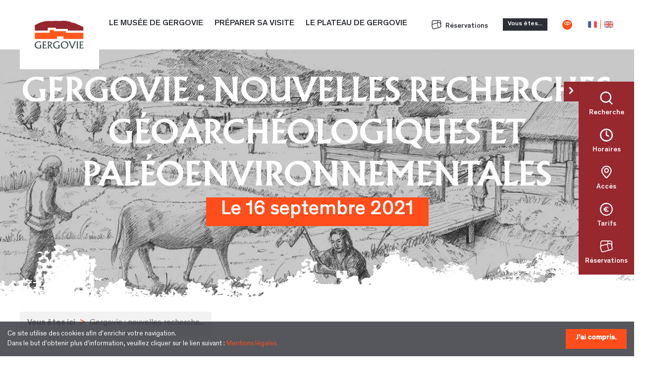

--- FILE ---
content_type: text/html; charset=UTF-8
request_url: https://musee-gergovie.fr/agenda/gergovie-nouvelles-recherches-geoarcheologiques-et-paleoenvironnementales/
body_size: 9883
content:
<!DOCTYPE html>
<html lang="fr">
<head>

    <!-- General Metas -->
    <meta charset="UTF-8">
    <meta name="viewport" content="width=device-width, user-scalable=no, initial-scale=1.0, maximum-scale=1.0, minimum-scale=1.0">
    <meta http-equiv="X-UA-Compatible" content="ie=edge">

    <title>Gergovie : nouvelles recherches géoarchéologiques et paléoenvironnementales - Musée Archéologique de la Bataille de Gergovie</title>

    <!-- Favicon -->
    <link rel="apple-touch-icon" sizes="180x180" href="https://musee-gergovie.fr/wp-content/themes/gergovie/assets/favicon/apple-touch-icon.png">
    <link rel="icon" type="image/png" sizes="32x32" href="https://musee-gergovie.fr/wp-content/themes/gergovie/assets/favicon/favicon-32x32.png">
    <link rel="icon" type="image/png" sizes="16x16" href="https://musee-gergovie.fr/wp-content/themes/gergovie/assets/favicon/favicon-16x16.png">
    <link rel="mask-icon" href="https://musee-gergovie.fr/wp-content/themes/gergovie/assets/favicon/safari-pinned-tab.svg" color="#383838">
    <meta name="msapplication-TileColor" content="#ffffff">
    <meta name="theme-color" content="#ffffff">

    <meta name='robots' content='index, follow, max-image-preview:large, max-snippet:-1, max-video-preview:-1' />
<link rel="alternate" hreflang="fr" href="https://musee-gergovie.fr/agenda/gergovie-nouvelles-recherches-geoarcheologiques-et-paleoenvironnementales/" />

	<!-- This site is optimized with the Yoast SEO plugin v19.4 - https://yoast.com/wordpress/plugins/seo/ -->
	<link rel="canonical" href="https://musee-gergovie.fr/agenda/gergovie-nouvelles-recherches-geoarcheologiques-et-paleoenvironnementales/" />
	<meta property="og:locale" content="fr_FR" />
	<meta property="og:type" content="article" />
	<meta property="og:title" content="Gergovie : nouvelles recherches géoarchéologiques et paléoenvironnementales - Musée Archéologique de la Bataille de Gergovie" />
	<meta property="og:description" content="Visionnez la 3e webconférence Echos d&#039;Archéos, présentée par le géoarchéologue Alfredo Mayoral..." />
	<meta property="og:url" content="https://musee-gergovie.fr/agenda/gergovie-nouvelles-recherches-geoarcheologiques-et-paleoenvironnementales/" />
	<meta property="og:site_name" content="Musée Archéologique de la Bataille de Gergovie" />
	<meta property="article:publisher" content="https://www.facebook.com/gergovietourisme/" />
	<meta property="article:modified_time" content="2021-11-22T15:31:35+00:00" />
	<meta property="og:image" content="https://musee-gergovie.fr/wp-content/uploads/2021/08/Plaine-de-Sarlieve-A4gris-1-e1629456172376.jpg" />
	<meta property="og:image:width" content="1200" />
	<meta property="og:image:height" content="543" />
	<meta property="og:image:type" content="image/jpeg" />
	<meta name="twitter:card" content="summary_large_image" />
	<meta name="twitter:label1" content="Durée de lecture estimée" />
	<meta name="twitter:data1" content="2 minutes" />
	<script type="application/ld+json" class="yoast-schema-graph">{"@context":"https://schema.org","@graph":[{"@type":"Organization","@id":"https://musee-gergovie.fr/#organization","name":"Musée de Gergovie","url":"https://musee-gergovie.fr/","sameAs":["https://www.instagram.com/mab_gergovie/","https://www.facebook.com/gergovietourisme/"],"logo":{"@type":"ImageObject","inLanguage":"fr-FR","@id":"https://musee-gergovie.fr/#/schema/logo/image/","url":"https://musee-gergovie.fr/wp-content/uploads/2020/01/Logo_Gergovie_RVB_Couleur.png","contentUrl":"https://musee-gergovie.fr/wp-content/uploads/2020/01/Logo_Gergovie_RVB_Couleur.png","width":236,"height":134,"caption":"Musée de Gergovie"},"image":{"@id":"https://musee-gergovie.fr/#/schema/logo/image/"}},{"@type":"WebSite","@id":"https://musee-gergovie.fr/#website","url":"https://musee-gergovie.fr/","name":"Musée Archéologique de la Bataille de Gergovie","description":"Musée Archéologique de la Bataille","publisher":{"@id":"https://musee-gergovie.fr/#organization"},"potentialAction":[{"@type":"SearchAction","target":{"@type":"EntryPoint","urlTemplate":"https://musee-gergovie.fr/?s={search_term_string}"},"query-input":"required name=search_term_string"}],"inLanguage":"fr-FR"},{"@type":"ImageObject","inLanguage":"fr-FR","@id":"https://musee-gergovie.fr/agenda/gergovie-nouvelles-recherches-geoarcheologiques-et-paleoenvironnementales/#primaryimage","url":"https://musee-gergovie.fr/wp-content/uploads/2021/08/Plaine-de-Sarlieve-A4gris-1-e1629456172376.jpg","contentUrl":"https://musee-gergovie.fr/wp-content/uploads/2021/08/Plaine-de-Sarlieve-A4gris-1-e1629456172376.jpg","width":1200,"height":543},{"@type":"WebPage","@id":"https://musee-gergovie.fr/agenda/gergovie-nouvelles-recherches-geoarcheologiques-et-paleoenvironnementales/","url":"https://musee-gergovie.fr/agenda/gergovie-nouvelles-recherches-geoarcheologiques-et-paleoenvironnementales/","name":"Gergovie : nouvelles recherches géoarchéologiques et paléoenvironnementales - Musée Archéologique de la Bataille de Gergovie","isPartOf":{"@id":"https://musee-gergovie.fr/#website"},"primaryImageOfPage":{"@id":"https://musee-gergovie.fr/agenda/gergovie-nouvelles-recherches-geoarcheologiques-et-paleoenvironnementales/#primaryimage"},"image":{"@id":"https://musee-gergovie.fr/agenda/gergovie-nouvelles-recherches-geoarcheologiques-et-paleoenvironnementales/#primaryimage"},"thumbnailUrl":"https://musee-gergovie.fr/wp-content/uploads/2021/08/Plaine-de-Sarlieve-A4gris-1-e1629456172376.jpg","datePublished":"2021-09-21T10:35:00+00:00","dateModified":"2021-11-22T15:31:35+00:00","breadcrumb":{"@id":"https://musee-gergovie.fr/agenda/gergovie-nouvelles-recherches-geoarcheologiques-et-paleoenvironnementales/#breadcrumb"},"inLanguage":"fr-FR","potentialAction":[{"@type":"ReadAction","target":["https://musee-gergovie.fr/agenda/gergovie-nouvelles-recherches-geoarcheologiques-et-paleoenvironnementales/"]}]},{"@type":"BreadcrumbList","@id":"https://musee-gergovie.fr/agenda/gergovie-nouvelles-recherches-geoarcheologiques-et-paleoenvironnementales/#breadcrumb","itemListElement":[{"@type":"ListItem","position":1,"name":"Accueil","item":"https://musee-gergovie.fr/"},{"@type":"ListItem","position":2,"name":"Gergovie : nouvelles recherches géoarchéologiques et paléoenvironnementales"}]}]}</script>
	<!-- / Yoast SEO plugin. -->


<link rel='dns-prefetch' href='//maps.googleapis.com' />
<link rel='dns-prefetch' href='//www.google.com' />
<link rel='dns-prefetch' href='//use.fontawesome.com' />
<link rel='dns-prefetch' href='//s.w.org' />
		<!-- This site uses the Google Analytics by MonsterInsights plugin v8.15 - Using Analytics tracking - https://www.monsterinsights.com/ -->
							<script src="//www.googletagmanager.com/gtag/js?id=G-RN2P3L43GE"  data-cfasync="false" data-wpfc-render="false" type="text/javascript" async></script>
			<script data-cfasync="false" data-wpfc-render="false" type="text/javascript">
				var mi_version = '8.15';
				var mi_track_user = true;
				var mi_no_track_reason = '';
				
								var disableStrs = [
										'ga-disable-G-RN2P3L43GE',
															'ga-disable-UA-146879459-1',
									];

				/* Function to detect opted out users */
				function __gtagTrackerIsOptedOut() {
					for (var index = 0; index < disableStrs.length; index++) {
						if (document.cookie.indexOf(disableStrs[index] + '=true') > -1) {
							return true;
						}
					}

					return false;
				}

				/* Disable tracking if the opt-out cookie exists. */
				if (__gtagTrackerIsOptedOut()) {
					for (var index = 0; index < disableStrs.length; index++) {
						window[disableStrs[index]] = true;
					}
				}

				/* Opt-out function */
				function __gtagTrackerOptout() {
					for (var index = 0; index < disableStrs.length; index++) {
						document.cookie = disableStrs[index] + '=true; expires=Thu, 31 Dec 2099 23:59:59 UTC; path=/';
						window[disableStrs[index]] = true;
					}
				}

				if ('undefined' === typeof gaOptout) {
					function gaOptout() {
						__gtagTrackerOptout();
					}
				}
								window.dataLayer = window.dataLayer || [];

				window.MonsterInsightsDualTracker = {
					helpers: {},
					trackers: {},
				};
				if (mi_track_user) {
					function __gtagDataLayer() {
						dataLayer.push(arguments);
					}

					function __gtagTracker(type, name, parameters) {
						if (!parameters) {
							parameters = {};
						}

						if (parameters.send_to) {
							__gtagDataLayer.apply(null, arguments);
							return;
						}

						if (type === 'event') {
														parameters.send_to = monsterinsights_frontend.v4_id;
							var hookName = name;
							if (typeof parameters['event_category'] !== 'undefined') {
								hookName = parameters['event_category'] + ':' + name;
							}

							if (typeof MonsterInsightsDualTracker.trackers[hookName] !== 'undefined') {
								MonsterInsightsDualTracker.trackers[hookName](parameters);
							} else {
								__gtagDataLayer('event', name, parameters);
							}
							
														parameters.send_to = monsterinsights_frontend.ua;
							__gtagDataLayer(type, name, parameters);
													} else {
							__gtagDataLayer.apply(null, arguments);
						}
					}

					__gtagTracker('js', new Date());
					__gtagTracker('set', {
						'developer_id.dZGIzZG': true,
											});
										__gtagTracker('config', 'G-RN2P3L43GE', {"forceSSL":"true"} );
															__gtagTracker('config', 'UA-146879459-1', {"forceSSL":"true"} );
										window.gtag = __gtagTracker;										(function () {
						/* https://developers.google.com/analytics/devguides/collection/analyticsjs/ */
						/* ga and __gaTracker compatibility shim. */
						var noopfn = function () {
							return null;
						};
						var newtracker = function () {
							return new Tracker();
						};
						var Tracker = function () {
							return null;
						};
						var p = Tracker.prototype;
						p.get = noopfn;
						p.set = noopfn;
						p.send = function () {
							var args = Array.prototype.slice.call(arguments);
							args.unshift('send');
							__gaTracker.apply(null, args);
						};
						var __gaTracker = function () {
							var len = arguments.length;
							if (len === 0) {
								return;
							}
							var f = arguments[len - 1];
							if (typeof f !== 'object' || f === null || typeof f.hitCallback !== 'function') {
								if ('send' === arguments[0]) {
									var hitConverted, hitObject = false, action;
									if ('event' === arguments[1]) {
										if ('undefined' !== typeof arguments[3]) {
											hitObject = {
												'eventAction': arguments[3],
												'eventCategory': arguments[2],
												'eventLabel': arguments[4],
												'value': arguments[5] ? arguments[5] : 1,
											}
										}
									}
									if ('pageview' === arguments[1]) {
										if ('undefined' !== typeof arguments[2]) {
											hitObject = {
												'eventAction': 'page_view',
												'page_path': arguments[2],
											}
										}
									}
									if (typeof arguments[2] === 'object') {
										hitObject = arguments[2];
									}
									if (typeof arguments[5] === 'object') {
										Object.assign(hitObject, arguments[5]);
									}
									if ('undefined' !== typeof arguments[1].hitType) {
										hitObject = arguments[1];
										if ('pageview' === hitObject.hitType) {
											hitObject.eventAction = 'page_view';
										}
									}
									if (hitObject) {
										action = 'timing' === arguments[1].hitType ? 'timing_complete' : hitObject.eventAction;
										hitConverted = mapArgs(hitObject);
										__gtagTracker('event', action, hitConverted);
									}
								}
								return;
							}

							function mapArgs(args) {
								var arg, hit = {};
								var gaMap = {
									'eventCategory': 'event_category',
									'eventAction': 'event_action',
									'eventLabel': 'event_label',
									'eventValue': 'event_value',
									'nonInteraction': 'non_interaction',
									'timingCategory': 'event_category',
									'timingVar': 'name',
									'timingValue': 'value',
									'timingLabel': 'event_label',
									'page': 'page_path',
									'location': 'page_location',
									'title': 'page_title',
								};
								for (arg in args) {
																		if (!(!args.hasOwnProperty(arg) || !gaMap.hasOwnProperty(arg))) {
										hit[gaMap[arg]] = args[arg];
									} else {
										hit[arg] = args[arg];
									}
								}
								return hit;
							}

							try {
								f.hitCallback();
							} catch (ex) {
							}
						};
						__gaTracker.create = newtracker;
						__gaTracker.getByName = newtracker;
						__gaTracker.getAll = function () {
							return [];
						};
						__gaTracker.remove = noopfn;
						__gaTracker.loaded = true;
						window['__gaTracker'] = __gaTracker;
					})();
									} else {
										console.log("");
					(function () {
						function __gtagTracker() {
							return null;
						}

						window['__gtagTracker'] = __gtagTracker;
						window['gtag'] = __gtagTracker;
					})();
									}
			</script>
				<!-- / Google Analytics by MonsterInsights -->
		<link rel='stylesheet' id='formidable-css'  href='https://musee-gergovie.fr/wp-content/plugins/formidable/css/formidableforms.css?ver=1110923' type='text/css' media='all' />
<link rel='stylesheet' id='wp-block-library-css'  href='https://musee-gergovie.fr/wp-includes/css/dist/block-library/style.min.css?ver=5.8.1' type='text/css' media='all' />
<style id='safe-svg-svg-icon-style-inline-css' type='text/css'>
.safe-svg-cover{text-align:center}.safe-svg-cover .safe-svg-inside{display:inline-block;max-width:100%}.safe-svg-cover svg{height:100%;max-height:100%;max-width:100%;width:100%}

</style>
<link rel='stylesheet' id='contact-form-7-css'  href='https://musee-gergovie.fr/wp-content/plugins/contact-form-7/includes/css/styles.css?ver=5.5.6.1' type='text/css' media='all' />
<link rel='stylesheet' id='app-style-css'  href='https://musee-gergovie.fr/wp-content/themes/gergovie/assets/css/app.css?ver=1.0.0' type='text/css' media='' />
<link rel='stylesheet' id='font-awesome-official-css'  href='https://use.fontawesome.com/releases/v6.1.2/css/all.css' type='text/css' media='all' integrity="sha384-fZCoUih8XsaUZnNDOiLqnby1tMJ0sE7oBbNk2Xxf5x8Z4SvNQ9j83vFMa/erbVrV" crossorigin="anonymous" />
<link rel='stylesheet' id='font-awesome-official-v4shim-css'  href='https://use.fontawesome.com/releases/v6.1.2/css/v4-shims.css' type='text/css' media='all' integrity="sha384-iW7MVRJO9Fj06GFbRcMqdZBcVQhjBWlVXUjtY7XCppA+DZUoHBQ7B8VB+EjXUkPV" crossorigin="anonymous" />
<script type='text/javascript' src='https://musee-gergovie.fr/wp-content/plugins/google-analytics-for-wordpress/assets/js/frontend-gtag.min.js?ver=8.15' id='monsterinsights-frontend-script-js'></script>
<script data-cfasync="false" data-wpfc-render="false" type="text/javascript" id='monsterinsights-frontend-script-js-extra'>/* <![CDATA[ */
var monsterinsights_frontend = {"js_events_tracking":"true","download_extensions":"","inbound_paths":"[]","home_url":"https:\/\/musee-gergovie.fr","hash_tracking":"false","ua":"UA-146879459-1","v4_id":"G-RN2P3L43GE"};/* ]]> */
</script>
<link rel="https://api.w.org/" href="https://musee-gergovie.fr/wp-json/" /><link rel="alternate" type="application/json" href="https://musee-gergovie.fr/wp-json/wp/v2/post_events/4684" /><link rel="EditURI" type="application/rsd+xml" title="RSD" href="https://musee-gergovie.fr/xmlrpc.php?rsd" />
<link rel="wlwmanifest" type="application/wlwmanifest+xml" href="https://musee-gergovie.fr/wp-includes/wlwmanifest.xml" /> 
<meta name="generator" content="WordPress 5.8.1" />
<link rel='shortlink' href='https://musee-gergovie.fr/?p=4684' />
<link rel="alternate" type="application/json+oembed" href="https://musee-gergovie.fr/wp-json/oembed/1.0/embed?url=https%3A%2F%2Fmusee-gergovie.fr%2Fagenda%2Fgergovie-nouvelles-recherches-geoarcheologiques-et-paleoenvironnementales%2F" />
<link rel="alternate" type="text/xml+oembed" href="https://musee-gergovie.fr/wp-json/oembed/1.0/embed?url=https%3A%2F%2Fmusee-gergovie.fr%2Fagenda%2Fgergovie-nouvelles-recherches-geoarcheologiques-et-paleoenvironnementales%2F&#038;format=xml" />
<meta name="generator" content="WPML ver:4.3.15 stt:1,4;" />

		<!-- GA Google Analytics @ https://m0n.co/ga -->
		<script async src="https://www.googletagmanager.com/gtag/js?id=UA-146879459-1"></script>
		<script>
			window.dataLayer = window.dataLayer || [];
			function gtag(){dataLayer.push(arguments);}
			gtag('js', new Date());
			gtag('config', 'UA-146879459-1');
		</script>

	<style id="wpforms-css-vars-root">
				:root {
					--wpforms-field-border-radius: 3px;
--wpforms-field-background-color: #ffffff;
--wpforms-field-border-color: rgba( 0, 0, 0, 0.25 );
--wpforms-field-text-color: rgba( 0, 0, 0, 0.7 );
--wpforms-label-color: rgba( 0, 0, 0, 0.85 );
--wpforms-label-sublabel-color: rgba( 0, 0, 0, 0.55 );
--wpforms-label-error-color: #d63637;
--wpforms-button-border-radius: 3px;
--wpforms-button-background-color: #066aab;
--wpforms-button-text-color: #ffffff;
--wpforms-field-size-input-height: 43px;
--wpforms-field-size-input-spacing: 15px;
--wpforms-field-size-font-size: 16px;
--wpforms-field-size-line-height: 19px;
--wpforms-field-size-padding-h: 14px;
--wpforms-field-size-checkbox-size: 16px;
--wpforms-field-size-sublabel-spacing: 5px;
--wpforms-field-size-icon-size: 1;
--wpforms-label-size-font-size: 16px;
--wpforms-label-size-line-height: 19px;
--wpforms-label-size-sublabel-font-size: 14px;
--wpforms-label-size-sublabel-line-height: 17px;
--wpforms-button-size-font-size: 17px;
--wpforms-button-size-height: 41px;
--wpforms-button-size-padding-h: 15px;
--wpforms-button-size-margin-top: 10px;

				}
			</style>
</head>
<body class="post_events-template-default single single-post_events postid-4684 wp-custom-logo">

        <div class="cookie-notice">
        <div class="content">
            Ce site utilise des cookies afin d'enrichir votre navigation.<br />
Dans le but d'obtenir plus d'information, veuillez cliquer sur le lien suivant : <a href="https://musee-gergovie.fr/mentions-legales/" target="">Mentions légales</a>
        </div>
        <div class="button">
            <a href="" class="close-cookie-notice">J'ai compris.</a>
        </div>
    </div>
    
    <header class="main-header">
        <div class="logo"><a href="https://musee-gergovie.fr/" class="custom-logo-link" rel="home"><img width="100" height="57" src="https://musee-gergovie.fr/wp-content/uploads/2019/07/logo.png" class="custom-logo" alt="Musée de gergovie" /></a></div>
        <nav class="navigation">
            <div class="close-mobile-navigation">
                <span class="ico-close"></span>
            </div>
            <div class="container">
                <div class="menu-menu-principal-container"><ul id="menu-menu-principal" class="menu"><li id="menu-item-73" class="menu-item menu-item-type-post_type menu-item-object-page menu-item-has-children menu-item-73"><a href="https://musee-gergovie.fr/presentation/">Le Musée de Gergovie</a>
<ul class="sub-menu">
	<li id="menu-item-716" class="menu-item menu-item-type-post_type menu-item-object-page menu-item-716"><a href="https://musee-gergovie.fr/presentation/exposition-permanente/">L’exposition permanente</a></li>
	<li id="menu-item-4340" class="menu-item menu-item-type-custom menu-item-object-custom menu-item-4340"><a href="https://musee-gergovie.fr/agenda/saveurs-gauloises-cuisiner-boire-et-manger-chez-les-arvernes/">L&rsquo;exposition temporaire</a></li>
	<li id="menu-item-2356" class="menu-item menu-item-type-post_type menu-item-object-page menu-item-2356"><a href="https://musee-gergovie.fr/nos-incontournables/">Nos incontournables</a></li>
	<li id="menu-item-1212" class="menu-item menu-item-type-post_type menu-item-object-page menu-item-1212"><a href="https://musee-gergovie.fr/agenda/">L’Agenda</a></li>
	<li id="menu-item-1213" class="menu-item menu-item-type-post_type menu-item-object-page current_page_parent menu-item-1213"><a href="https://musee-gergovie.fr/actualites/">Les Actus</a></li>
	<li id="menu-item-2635" class="menu-item menu-item-type-post_type menu-item-object-page menu-item-2635"><a href="https://musee-gergovie.fr/presentation/la-boutique/">La boutique</a></li>
</ul>
</li>
<li id="menu-item-72" class="menu-item menu-item-type-post_type menu-item-object-page menu-item-has-children menu-item-72"><a href="https://musee-gergovie.fr/preparer-sa-visite/">Préparer sa visite</a>
<ul class="sub-menu">
	<li id="menu-item-1901" class="menu-item menu-item-type-custom menu-item-object-custom menu-item-1901"><a href="https://musee-gergovie.fr/preparer-sa-visite/#schedules">Horaires</a></li>
	<li id="menu-item-1902" class="menu-item menu-item-type-custom menu-item-object-custom menu-item-1902"><a href="https://musee-gergovie.fr/preparer-sa-visite/#access">Accès</a></li>
	<li id="menu-item-1903" class="menu-item menu-item-type-custom menu-item-object-custom menu-item-1903"><a href="https://musee-gergovie.fr/preparer-sa-visite/#two-columns">Tarifs</a></li>
	<li id="menu-item-4831" class="menu-item menu-item-type-post_type menu-item-object-page menu-item-4831"><a href="https://musee-gergovie.fr/accessibilite-pour-tous/">Accessibilité pour tous</a></li>
	<li id="menu-item-2552" class="menu-item menu-item-type-post_type menu-item-object-page menu-item-2552"><a href="https://musee-gergovie.fr/visites-guidees/">Visites groupe</a></li>
	<li id="menu-item-2570" class="menu-item menu-item-type-custom menu-item-object-custom menu-item-2570"><a href="https://musee-gergovie.fr/entreprises/">Séminaires et incentives</a></li>
</ul>
</li>
<li id="menu-item-71" class="menu-item menu-item-type-post_type menu-item-object-page menu-item-has-children menu-item-71"><a href="https://musee-gergovie.fr/le-plateau-de-gergovie/">Le plateau de Gergovie</a>
<ul class="sub-menu">
	<li id="menu-item-90" class="menu-item menu-item-type-post_type menu-item-object-page menu-item-90"><a href="https://musee-gergovie.fr/le-plateau-de-gergovie/histoire/">Un lieu d’histoire</a></li>
	<li id="menu-item-92" class="menu-item menu-item-type-post_type menu-item-object-page menu-item-92"><a href="https://musee-gergovie.fr/le-plateau-de-gergovie/site-naturel-dexception/">Un site naturel d’exception</a></li>
	<li id="menu-item-89" class="menu-item menu-item-type-post_type menu-item-object-page menu-item-89"><a href="https://musee-gergovie.fr/le-plateau-de-gergovie/recherches-archeologiques/">Les recherches archéologiques</a></li>
	<li id="menu-item-5776" class="menu-item menu-item-type-post_type menu-item-object-page menu-item-5776"><a href="https://musee-gergovie.fr/decouvertes-audios/">Découvertes audios et vidéos</a></li>
	<li id="menu-item-873" class="menu-item menu-item-type-post_type menu-item-object-page menu-item-873"><a href="https://musee-gergovie.fr/le-plateau-de-gergovie/autour-du-plateau/">Autour du plateau</a></li>
	<li id="menu-item-1722" class="menu-item menu-item-type-post_type menu-item-object-page menu-item-1722"><a href="https://musee-gergovie.fr/le-plateau-de-gergovie/sejourner-en-territoire-arverne/">Séjourner en territoire arverne</a></li>
</ul>
</li>
</ul></div>            </div>
            <div class="targets">
                <div class="close-targets">
                    <span class="ico-close"></span>
                </div>
                <div class="head">
                    <span>
                        Vous êtes...                    </span>
                    <div class="scratch"></div>
                </div>
                <div class="submenu">
                    <ul>
                                                    <li class=""><a href="https://musee-gergovie.fr/groupes-adultes/" class="link-target" target="">Un groupe adulte</a></li>
                                                    <li class=""><a href="https://musee-gergovie.fr/groupes-scolaires/" class="link-target" target="">Un groupe scolaire</a></li>
                                                    <li class=""><a href="https://musee-gergovie.fr/entreprises/" class="link-target" target="">Une entreprise</a></li>
                                                    <li class=""><a href="https://musee-gergovie.fr/accessibilite-pour-tous/" class="link-target" target="">Une personne en situation de handicap</a></li>
                                                    <li class=""><a href="https://musee-gergovie.fr/presse/" class="link-target" target="">Journaliste</a></li>
                                            </ul>
                </div>
            </div>
        </nav>
        <div class="burger">
            <div>
                <div class="hamburger hamburger--squeeze">
                    <div class="hamburger-box">
                        <div class="hamburger-inner"></div>
                    </div>
                </div>
            </div>
        </div>
        <div class="actions">
                                    <div class="booking">
                <a href="https://musee-gergovie.tickeasy.com/fr-FR/accueil" target="_blank">
                    <span class="ico ico-tickets"></span>
                    Réservations                </a>
            </div>
                        <div class="target-mobile">
                    <span>
                                            Je suis...                                        </span>
            </div>
            <div class="shortcut">
                <div class="targets">
                    Vous êtes...                    <div class="submenu">
                        <ul>
                                                            <li><a href="https://musee-gergovie.fr/groupes-adultes/" class="link-target" target="">Un groupe adulte</a></li>
                                                            <li><a href="https://musee-gergovie.fr/groupes-scolaires/" class="link-target" target="">Un groupe scolaire</a></li>
                                                            <li><a href="https://musee-gergovie.fr/entreprises/" class="link-target" target="">Une entreprise</a></li>
                                                            <li><a href="https://musee-gergovie.fr/accessibilite-pour-tous/" class="link-target" target="">Une personne en situation de handicap</a></li>
                                                            <li><a href="https://musee-gergovie.fr/presse/" class="link-target" target="">Journaliste</a></li>
                                                    </ul>
                    </div>
                </div>
            </div>
            <div class="accessibility">
                <a href="" class="font-resizing"><span class="ico-eye"></span></a>
                <div class="dropdown">
                    <a href="" class="font-down"><span class="ico-minus"></span></a>
                    <span class="small">A</span>
                    <span class="medium">A</span>
                    <span class="big">A</span>
                    <a href="" class="font-up"><span class="ico-more"></span></a>
                </div>
            </div>
            <div class="languages">
                <ul>
                    <li><a href="https://musee-gergovie.fr/agenda/gergovie-nouvelles-recherches-geoarcheologiques-et-paleoenvironnementales/"><img src="https://musee-gergovie.fr/wp-content/themes/gergovie/assets/images/fr.svg" alt="fr"></a></li><li><a href="https://musee-gergovie.fr/en/"><img src="https://musee-gergovie.fr/wp-content/themes/gergovie/assets/images/en.svg" alt="en"></a></li>                </ul>
            </div>
        </div>
    </header>

    <div class="sticky-actions">
        <div class="toggle-sticky-actions opened"><span class="ico ico-chevron-right"></span></div>
        <div class="menu-menu-lateral-container"><ul id="menu-menu-lateral" class="menu"><li id="menu-item-220" class="search menu-item menu-item-type-post_type menu-item-object-page menu-item-220"><a href="https://musee-gergovie.fr/recherche/">Recherche</a></li>
<li id="menu-item-1028" class="clock menu-item menu-item-type-custom menu-item-object-custom menu-item-1028"><a href="https://musee-gergovie.fr/preparer-sa-visite/#schedules">Horaires</a></li>
<li id="menu-item-1029" class="pin menu-item menu-item-type-custom menu-item-object-custom menu-item-1029"><a href="https://musee-gergovie.fr/preparer-sa-visite/#access">Accès</a></li>
<li id="menu-item-1030" class="price menu-item menu-item-type-custom menu-item-object-custom menu-item-1030"><a href="https://musee-gergovie.fr/preparer-sa-visite/#two-columns">Tarifs</a></li>
<li id="menu-item-3753" class="tickets menu-item menu-item-type-custom menu-item-object-custom menu-item-3753"><a href="https://musee-gergovie.tickeasy.com/fr-FR/accueil">Réservations</a></li>
</ul></div>    </div>

<section class="hero-title " style="background-image: url('https://musee-gergovie.fr/wp-content/uploads/2021/08/Plaine-de-Sarlieve-A4gris-1-e1629456172376.jpg')">
    <div class="title">
        <div class="container">
            <h1>Gergovie : nouvelles recherches géoarchéologiques et paléoenvironnementales</h1>
            <span class="date">Le 16 septembre 2021</span>
        </div>
    </div>
    <div class="scratch">
        <img src="https://musee-gergovie.fr/wp-content/themes/gergovie/assets/images/scratch.svg" alt="">
    </div>
</section>
<div class="breadcrumb">
    <div class="container">
        <div class="inner">
            <span class="here">Vous êtes ici</span>
            <span class="arrow">></span>
                                                <span>Gergovie : nouvelles recherche...</span>
                                    </div>
    </div>
</div>


    <section class="page">
        <div class="container">
            <div class="entry-content">
                
<p><em>Le jeudi 16 septembre 2021, Alfredo Mayoral, géoarchéologue à Geolab (UMR 6042 UCA-CNRS), a présenté les résultats des <strong>derniers travaux géoarchéologiques et paléoenvironnementaux </strong>autour de Gergovie ainsi que les <strong>perspectives scientifiques </strong>pour les années à venir.</em></p>


<p><iframe loading="lazy" title="YouTube video player" src="https://www.youtube.com/embed/ogEx49LWjls" width="560" height="315" frameborder="0" allowfullscreen="allowfullscreen"></iframe></p>


<p>La renommée de l&rsquo;<em>oppidum </em>gaulois de Gergovie n&rsquo;est plus à faire et des fouilles archéologiques s&rsquo;y succèdent depuis le XIXe siècle. <br>Cependant, <strong>l&rsquo;évolution des paysages pré- et protohistoriques associés aux occupations humaines du plateau reste méconnue</strong>, même si elle a fait l&rsquo;objet de différents programmes de recherche depuis maintenant plusieurs décennies. </p>



<p>Afin de lever le voile sur les paléo-environnements autour de Gergovie et de mieux comprendre comment les sociétés anciennes interagissaient avec eux, de nouvelles recherches financées par le Conseil départemental du Puy-de-Dôme se développent depuis 2018. L’étude géoarchéologique, phase initiale de ces travaux, a fourni des premières données paléo-environnementales et a permis de repérer les zones plus prometteuses pour y développer postérieurement des études multidisciplinaires approfondies. <strong>Trois secteurs ont fait l’objet de carottages et de prélèvements sédimentaires, fournissant de véritables « archives » du passé.</strong> Bien datées au radiocarbone, elles permettront de reconstituer à travers des analyses en laboratoire les environnements ainsi que les impacts causés par les sociétés anciennes. </p>



<p>Les premiers résultats ont délivré <strong>des découvertes surprenantes, qui vont d’épisodes volcaniques inconnus à l’empreinte manifeste des activités anthropiques sur les versants du plateau ou sur la plaine humide en contrebas, dans un contexte climatique qui apparaît changeant durant les derniers millénaires.</strong> L’étude prochaine des sédiments et de bio-indicateurs tels que le pollen fossile permettra une reconstruction fine des interactions société-climat-environnement autour du site à l’échelle de l’Holocène, y compris lors de phases cruciales telles que la période gauloise ou romaine. </p>



<h2>L&rsquo;archéologie ouverte à tous</h2>



<p>Cette webconférence était organisée par le Musée Archéologique de la Bataille de Gergovie, la Maison des Sciences de l’Homme de Clermont-Ferrand (Université Clermont Auvergne/CNRS), le département du Puy-de-Dôme, en partenariat avec Geolab, dans le cadre du cycle de conférences Echos d’Archéos.<br><a href="https://musee-gergovie.fr/agenda/conference-les-fosses-a-chevaux-devant-gergovie/" target="_blank" rel="noreferrer noopener">Voir la 1ère conférence : L&rsquo;énigme des sépultures de chevaux au pied de Gergovie</a><br><a href="https://musee-gergovie.fr/agenda/web-conference-corent-ville-depoque-romaine/" target="_blank" rel="noreferrer noopener">Voir la 2ème conférence : Corent, ville d&rsquo;époque romaine</a></p>



<p><em>Crédit illustration : Yoann Bit Monnot</em></p>
            </div>
        </div>
    </section>



<footer class="main-footer">
    <div class="scratch">
        <img src="https://musee-gergovie.fr/wp-content/themes/gergovie/assets/images/footer_scratch.svg" alt="">
    </div>
    <div class="footer">
        <div class="container">
            <div class="logo">
                <a href="https://musee-gergovie.fr"><img src="https://musee-gergovie.fr/wp-content/uploads/2019/07/logo_footer.png" alt="Musée Archéologique de la Bataille de Gergovie"></a>
            </div>
            <div class="navigation">
                <div class="menu-menu-pied-de-page-container"><ul id="menu-menu-pied-de-page" class="menu"><li id="menu-item-5654" class="menu-item menu-item-type-post_type menu-item-object-page menu-item-5654"><a href="https://musee-gergovie.fr/qui-sommes-nous-musee-gergovie/">Qui sommes-nous</a></li>
<li id="menu-item-78" class="menu-item menu-item-type-post_type menu-item-object-page menu-item-78"><a href="https://musee-gergovie.fr/recrutement/">Recrutement</a></li>
<li id="menu-item-75" class="menu-item menu-item-type-post_type menu-item-object-page menu-item-75"><a href="https://musee-gergovie.fr/nos-partenaires/">Nos partenaires</a></li>
<li id="menu-item-77" class="menu-item menu-item-type-post_type menu-item-object-page menu-item-77"><a href="https://musee-gergovie.fr/mentions-legales/">Mentions légales</a></li>
<li id="menu-item-2580" class="menu-item menu-item-type-post_type menu-item-object-page menu-item-2580"><a href="https://musee-gergovie.fr/presse/">Presse</a></li>
<li id="menu-item-7453" class="menu-item menu-item-type-post_type menu-item-object-page menu-item-7453"><a href="https://musee-gergovie.fr/contact/">Contact</a></li>
</ul></div>            </div>
            <div class="informations">
                <div class="contact">
                    <p>
                        Suivez-nous également sur :                        <a href="https://www.facebook.com/museegergovie" target="_blank"><span class="ico-facebook"></span></a>                        <a href="https://twitter.com/MuseeGergovie" target="_blank"><span class="ico-twitter"></span></a>                        <a href="https://www.instagram.com/musee_gergovie/" target="_blank"><span class="ico-instagram"></span></a>                        <a href="https://www.youtube.com/channel/UCVPWeoPSTjYgDAcyKJj5CZg/featured" target="_blank"><span class="ico-youtube"></span></a>                    </p>
                </div>
                <div class="newsletter">
                    <form class="subscribe-form" action="">
                        <p>S'inscrire à la newsletter :</p>
                        <div class="input">
                            <input type="email" name="email">
                            <button type="submit">Ok</button>
                        </div>
                    </form>
                    <div class="message"><p></p></div>
                </div>
            </div>
        </div>
    </div>
    <div class="partners">
        <div class="container">
            
                    <div class="partner">
                        <a href="https://www.mond-arverne.fr" target="_blank">
                            <img src="https://musee-gergovie.fr/wp-content/uploads/2019/07/Mond’arverne.svg" alt="Mond&rsquo;Arverne communauté">
                        </a>
                    </div>

                
                    <div class="partner">
                        <a href="https://www.clermontmetropole.eu/" target="_blank">
                            <img src="https://musee-gergovie.fr/wp-content/uploads/2019/07/Clermont-Auvergne-Metropole.svg" alt="Clermont Auvergne Métropole">
                        </a>
                    </div>

                
                    <div class="partner">
                        <a href="https://www.puy-de-dome.fr" target="_blank">
                            <img src="https://musee-gergovie.fr/wp-content/uploads/2023/02/Terre-archeo-orange-haut-Nx-logo2022-1.svg" alt="Puy-de-Dôme">
                        </a>
                    </div>

                
                    <div class="partner">
                        <a href="https://www.auvergnerhonealpes.fr" target="_blank">
                            <img src="https://musee-gergovie.fr/wp-content/uploads/2019/07/Region-Auvergne-RA.svg" alt="La Région Auvergne-Rhône-Alpes">
                        </a>
                    </div>

                
                    <div class="partner">
                        <a href="http://www.puy-de-dome.gouv.fr/" target="_blank">
                            <img src="https://musee-gergovie.fr/wp-content/uploads/2020/06/BM_63-Préfète-blanc.svg" alt="Préfète du Puy-de-dôme">
                        </a>
                    </div>

                
                    <div class="partner">
                        <a href="https://www.europe-en-auvergnerhonealpes.eu" target="_blank">
                            <img src="https://musee-gergovie.fr/wp-content/uploads/2019/07/Leurope-sengage-en-région-ARA.svg" alt="L&rsquo;Europe s&rsquo;engage en région">
                        </a>
                    </div>

                
                    <div class="partner">
                        <a href="https://www.europe-en-auvergnerhonealpes.eu/" target="_blank">
                            <img src="https://musee-gergovie.fr/wp-content/uploads/2020/06/UE_FEADER-OK-Blanc-1.svg" alt="Union Européene">
                        </a>
                    </div>

                
                    <div class="partner">
                        <a href="http://www.legrandclermont.com/LEADER" target="_blank">
                            <img src="https://musee-gergovie.fr/wp-content/uploads/2020/06/Logo_LEADER-01.svg" alt="Leader">
                        </a>
                    </div>

                
                    <div class="partner">
                        <a href="https://www.inrap.fr/" target="_blank">
                            <img src="https://musee-gergovie.fr/wp-content/uploads/2020/06/INRAP_HORIZONTAL_Blanc-SD-01-1-1.svg" alt="Institut national de recherches archéologiques préventives">
                        </a>
                    </div>

                                
                    </div>
    </div>
</footer>

<script type='text/javascript' src='https://musee-gergovie.fr/wp-includes/js/dist/vendor/regenerator-runtime.min.js?ver=0.13.7' id='regenerator-runtime-js'></script>
<script type='text/javascript' src='https://musee-gergovie.fr/wp-includes/js/dist/vendor/wp-polyfill.min.js?ver=3.15.0' id='wp-polyfill-js'></script>
<script type='text/javascript' id='contact-form-7-js-extra'>
/* <![CDATA[ */
var wpcf7 = {"api":{"root":"https:\/\/musee-gergovie.fr\/wp-json\/","namespace":"contact-form-7\/v1"},"cached":"1"};
/* ]]> */
</script>
<script type='text/javascript' src='https://musee-gergovie.fr/wp-content/plugins/contact-form-7/includes/js/index.js?ver=5.5.6.1' id='contact-form-7-js'></script>
<script type='text/javascript' src='https://maps.googleapis.com/maps/api/js?key=AIzaSyBpUBm_0BeALCmlGuwLdhUmzrgV_RPRgnw&#038;ver=3' id='google-map-js'></script>
<script type='text/javascript' id='app-script-js-extra'>
/* <![CDATA[ */
var adminAjax = ["https:\/\/musee-gergovie.fr\/wp-admin\/admin-ajax.php"];
/* ]]> */
</script>
<script type='text/javascript' src='https://musee-gergovie.fr/wp-content/themes/gergovie/assets/js/app.js?ver=1.0.0' id='app-script-js'></script>
<script type='text/javascript' src='https://www.google.com/recaptcha/api.js?render=6Lcs8KAmAAAAAJd1oeVBHRkmxYOs9dTreFrL_kJT&#038;ver=3.0' id='google-recaptcha-js'></script>
<script type='text/javascript' id='wpcf7-recaptcha-js-extra'>
/* <![CDATA[ */
var wpcf7_recaptcha = {"sitekey":"6Lcs8KAmAAAAAJd1oeVBHRkmxYOs9dTreFrL_kJT","actions":{"homepage":"homepage","contactform":"contactform"}};
/* ]]> */
</script>
<script type='text/javascript' src='https://musee-gergovie.fr/wp-content/plugins/contact-form-7/modules/recaptcha/index.js?ver=5.5.6.1' id='wpcf7-recaptcha-js'></script>


</body>
</html>

<!--
Performance optimized by W3 Total Cache. Learn more: https://www.boldgrid.com/w3-total-cache/?utm_source=w3tc&utm_medium=footer_comment&utm_campaign=free_plugin

Mise en cache de page à l’aide de Disk: Enhanced 
Mise en cache de la base de données de 162/232 requêtes en 0.602 secondes utilisant Disk

Served from: musee-gergovie.fr @ 2026-01-15 21:10:29 by W3 Total Cache
-->

--- FILE ---
content_type: text/html; charset=utf-8
request_url: https://www.google.com/recaptcha/api2/anchor?ar=1&k=6Lcs8KAmAAAAAJd1oeVBHRkmxYOs9dTreFrL_kJT&co=aHR0cHM6Ly9tdXNlZS1nZXJnb3ZpZS5mcjo0NDM.&hl=en&v=PoyoqOPhxBO7pBk68S4YbpHZ&size=invisible&anchor-ms=20000&execute-ms=30000&cb=pck3jk5lt4ul
body_size: 48703
content:
<!DOCTYPE HTML><html dir="ltr" lang="en"><head><meta http-equiv="Content-Type" content="text/html; charset=UTF-8">
<meta http-equiv="X-UA-Compatible" content="IE=edge">
<title>reCAPTCHA</title>
<style type="text/css">
/* cyrillic-ext */
@font-face {
  font-family: 'Roboto';
  font-style: normal;
  font-weight: 400;
  font-stretch: 100%;
  src: url(//fonts.gstatic.com/s/roboto/v48/KFO7CnqEu92Fr1ME7kSn66aGLdTylUAMa3GUBHMdazTgWw.woff2) format('woff2');
  unicode-range: U+0460-052F, U+1C80-1C8A, U+20B4, U+2DE0-2DFF, U+A640-A69F, U+FE2E-FE2F;
}
/* cyrillic */
@font-face {
  font-family: 'Roboto';
  font-style: normal;
  font-weight: 400;
  font-stretch: 100%;
  src: url(//fonts.gstatic.com/s/roboto/v48/KFO7CnqEu92Fr1ME7kSn66aGLdTylUAMa3iUBHMdazTgWw.woff2) format('woff2');
  unicode-range: U+0301, U+0400-045F, U+0490-0491, U+04B0-04B1, U+2116;
}
/* greek-ext */
@font-face {
  font-family: 'Roboto';
  font-style: normal;
  font-weight: 400;
  font-stretch: 100%;
  src: url(//fonts.gstatic.com/s/roboto/v48/KFO7CnqEu92Fr1ME7kSn66aGLdTylUAMa3CUBHMdazTgWw.woff2) format('woff2');
  unicode-range: U+1F00-1FFF;
}
/* greek */
@font-face {
  font-family: 'Roboto';
  font-style: normal;
  font-weight: 400;
  font-stretch: 100%;
  src: url(//fonts.gstatic.com/s/roboto/v48/KFO7CnqEu92Fr1ME7kSn66aGLdTylUAMa3-UBHMdazTgWw.woff2) format('woff2');
  unicode-range: U+0370-0377, U+037A-037F, U+0384-038A, U+038C, U+038E-03A1, U+03A3-03FF;
}
/* math */
@font-face {
  font-family: 'Roboto';
  font-style: normal;
  font-weight: 400;
  font-stretch: 100%;
  src: url(//fonts.gstatic.com/s/roboto/v48/KFO7CnqEu92Fr1ME7kSn66aGLdTylUAMawCUBHMdazTgWw.woff2) format('woff2');
  unicode-range: U+0302-0303, U+0305, U+0307-0308, U+0310, U+0312, U+0315, U+031A, U+0326-0327, U+032C, U+032F-0330, U+0332-0333, U+0338, U+033A, U+0346, U+034D, U+0391-03A1, U+03A3-03A9, U+03B1-03C9, U+03D1, U+03D5-03D6, U+03F0-03F1, U+03F4-03F5, U+2016-2017, U+2034-2038, U+203C, U+2040, U+2043, U+2047, U+2050, U+2057, U+205F, U+2070-2071, U+2074-208E, U+2090-209C, U+20D0-20DC, U+20E1, U+20E5-20EF, U+2100-2112, U+2114-2115, U+2117-2121, U+2123-214F, U+2190, U+2192, U+2194-21AE, U+21B0-21E5, U+21F1-21F2, U+21F4-2211, U+2213-2214, U+2216-22FF, U+2308-230B, U+2310, U+2319, U+231C-2321, U+2336-237A, U+237C, U+2395, U+239B-23B7, U+23D0, U+23DC-23E1, U+2474-2475, U+25AF, U+25B3, U+25B7, U+25BD, U+25C1, U+25CA, U+25CC, U+25FB, U+266D-266F, U+27C0-27FF, U+2900-2AFF, U+2B0E-2B11, U+2B30-2B4C, U+2BFE, U+3030, U+FF5B, U+FF5D, U+1D400-1D7FF, U+1EE00-1EEFF;
}
/* symbols */
@font-face {
  font-family: 'Roboto';
  font-style: normal;
  font-weight: 400;
  font-stretch: 100%;
  src: url(//fonts.gstatic.com/s/roboto/v48/KFO7CnqEu92Fr1ME7kSn66aGLdTylUAMaxKUBHMdazTgWw.woff2) format('woff2');
  unicode-range: U+0001-000C, U+000E-001F, U+007F-009F, U+20DD-20E0, U+20E2-20E4, U+2150-218F, U+2190, U+2192, U+2194-2199, U+21AF, U+21E6-21F0, U+21F3, U+2218-2219, U+2299, U+22C4-22C6, U+2300-243F, U+2440-244A, U+2460-24FF, U+25A0-27BF, U+2800-28FF, U+2921-2922, U+2981, U+29BF, U+29EB, U+2B00-2BFF, U+4DC0-4DFF, U+FFF9-FFFB, U+10140-1018E, U+10190-1019C, U+101A0, U+101D0-101FD, U+102E0-102FB, U+10E60-10E7E, U+1D2C0-1D2D3, U+1D2E0-1D37F, U+1F000-1F0FF, U+1F100-1F1AD, U+1F1E6-1F1FF, U+1F30D-1F30F, U+1F315, U+1F31C, U+1F31E, U+1F320-1F32C, U+1F336, U+1F378, U+1F37D, U+1F382, U+1F393-1F39F, U+1F3A7-1F3A8, U+1F3AC-1F3AF, U+1F3C2, U+1F3C4-1F3C6, U+1F3CA-1F3CE, U+1F3D4-1F3E0, U+1F3ED, U+1F3F1-1F3F3, U+1F3F5-1F3F7, U+1F408, U+1F415, U+1F41F, U+1F426, U+1F43F, U+1F441-1F442, U+1F444, U+1F446-1F449, U+1F44C-1F44E, U+1F453, U+1F46A, U+1F47D, U+1F4A3, U+1F4B0, U+1F4B3, U+1F4B9, U+1F4BB, U+1F4BF, U+1F4C8-1F4CB, U+1F4D6, U+1F4DA, U+1F4DF, U+1F4E3-1F4E6, U+1F4EA-1F4ED, U+1F4F7, U+1F4F9-1F4FB, U+1F4FD-1F4FE, U+1F503, U+1F507-1F50B, U+1F50D, U+1F512-1F513, U+1F53E-1F54A, U+1F54F-1F5FA, U+1F610, U+1F650-1F67F, U+1F687, U+1F68D, U+1F691, U+1F694, U+1F698, U+1F6AD, U+1F6B2, U+1F6B9-1F6BA, U+1F6BC, U+1F6C6-1F6CF, U+1F6D3-1F6D7, U+1F6E0-1F6EA, U+1F6F0-1F6F3, U+1F6F7-1F6FC, U+1F700-1F7FF, U+1F800-1F80B, U+1F810-1F847, U+1F850-1F859, U+1F860-1F887, U+1F890-1F8AD, U+1F8B0-1F8BB, U+1F8C0-1F8C1, U+1F900-1F90B, U+1F93B, U+1F946, U+1F984, U+1F996, U+1F9E9, U+1FA00-1FA6F, U+1FA70-1FA7C, U+1FA80-1FA89, U+1FA8F-1FAC6, U+1FACE-1FADC, U+1FADF-1FAE9, U+1FAF0-1FAF8, U+1FB00-1FBFF;
}
/* vietnamese */
@font-face {
  font-family: 'Roboto';
  font-style: normal;
  font-weight: 400;
  font-stretch: 100%;
  src: url(//fonts.gstatic.com/s/roboto/v48/KFO7CnqEu92Fr1ME7kSn66aGLdTylUAMa3OUBHMdazTgWw.woff2) format('woff2');
  unicode-range: U+0102-0103, U+0110-0111, U+0128-0129, U+0168-0169, U+01A0-01A1, U+01AF-01B0, U+0300-0301, U+0303-0304, U+0308-0309, U+0323, U+0329, U+1EA0-1EF9, U+20AB;
}
/* latin-ext */
@font-face {
  font-family: 'Roboto';
  font-style: normal;
  font-weight: 400;
  font-stretch: 100%;
  src: url(//fonts.gstatic.com/s/roboto/v48/KFO7CnqEu92Fr1ME7kSn66aGLdTylUAMa3KUBHMdazTgWw.woff2) format('woff2');
  unicode-range: U+0100-02BA, U+02BD-02C5, U+02C7-02CC, U+02CE-02D7, U+02DD-02FF, U+0304, U+0308, U+0329, U+1D00-1DBF, U+1E00-1E9F, U+1EF2-1EFF, U+2020, U+20A0-20AB, U+20AD-20C0, U+2113, U+2C60-2C7F, U+A720-A7FF;
}
/* latin */
@font-face {
  font-family: 'Roboto';
  font-style: normal;
  font-weight: 400;
  font-stretch: 100%;
  src: url(//fonts.gstatic.com/s/roboto/v48/KFO7CnqEu92Fr1ME7kSn66aGLdTylUAMa3yUBHMdazQ.woff2) format('woff2');
  unicode-range: U+0000-00FF, U+0131, U+0152-0153, U+02BB-02BC, U+02C6, U+02DA, U+02DC, U+0304, U+0308, U+0329, U+2000-206F, U+20AC, U+2122, U+2191, U+2193, U+2212, U+2215, U+FEFF, U+FFFD;
}
/* cyrillic-ext */
@font-face {
  font-family: 'Roboto';
  font-style: normal;
  font-weight: 500;
  font-stretch: 100%;
  src: url(//fonts.gstatic.com/s/roboto/v48/KFO7CnqEu92Fr1ME7kSn66aGLdTylUAMa3GUBHMdazTgWw.woff2) format('woff2');
  unicode-range: U+0460-052F, U+1C80-1C8A, U+20B4, U+2DE0-2DFF, U+A640-A69F, U+FE2E-FE2F;
}
/* cyrillic */
@font-face {
  font-family: 'Roboto';
  font-style: normal;
  font-weight: 500;
  font-stretch: 100%;
  src: url(//fonts.gstatic.com/s/roboto/v48/KFO7CnqEu92Fr1ME7kSn66aGLdTylUAMa3iUBHMdazTgWw.woff2) format('woff2');
  unicode-range: U+0301, U+0400-045F, U+0490-0491, U+04B0-04B1, U+2116;
}
/* greek-ext */
@font-face {
  font-family: 'Roboto';
  font-style: normal;
  font-weight: 500;
  font-stretch: 100%;
  src: url(//fonts.gstatic.com/s/roboto/v48/KFO7CnqEu92Fr1ME7kSn66aGLdTylUAMa3CUBHMdazTgWw.woff2) format('woff2');
  unicode-range: U+1F00-1FFF;
}
/* greek */
@font-face {
  font-family: 'Roboto';
  font-style: normal;
  font-weight: 500;
  font-stretch: 100%;
  src: url(//fonts.gstatic.com/s/roboto/v48/KFO7CnqEu92Fr1ME7kSn66aGLdTylUAMa3-UBHMdazTgWw.woff2) format('woff2');
  unicode-range: U+0370-0377, U+037A-037F, U+0384-038A, U+038C, U+038E-03A1, U+03A3-03FF;
}
/* math */
@font-face {
  font-family: 'Roboto';
  font-style: normal;
  font-weight: 500;
  font-stretch: 100%;
  src: url(//fonts.gstatic.com/s/roboto/v48/KFO7CnqEu92Fr1ME7kSn66aGLdTylUAMawCUBHMdazTgWw.woff2) format('woff2');
  unicode-range: U+0302-0303, U+0305, U+0307-0308, U+0310, U+0312, U+0315, U+031A, U+0326-0327, U+032C, U+032F-0330, U+0332-0333, U+0338, U+033A, U+0346, U+034D, U+0391-03A1, U+03A3-03A9, U+03B1-03C9, U+03D1, U+03D5-03D6, U+03F0-03F1, U+03F4-03F5, U+2016-2017, U+2034-2038, U+203C, U+2040, U+2043, U+2047, U+2050, U+2057, U+205F, U+2070-2071, U+2074-208E, U+2090-209C, U+20D0-20DC, U+20E1, U+20E5-20EF, U+2100-2112, U+2114-2115, U+2117-2121, U+2123-214F, U+2190, U+2192, U+2194-21AE, U+21B0-21E5, U+21F1-21F2, U+21F4-2211, U+2213-2214, U+2216-22FF, U+2308-230B, U+2310, U+2319, U+231C-2321, U+2336-237A, U+237C, U+2395, U+239B-23B7, U+23D0, U+23DC-23E1, U+2474-2475, U+25AF, U+25B3, U+25B7, U+25BD, U+25C1, U+25CA, U+25CC, U+25FB, U+266D-266F, U+27C0-27FF, U+2900-2AFF, U+2B0E-2B11, U+2B30-2B4C, U+2BFE, U+3030, U+FF5B, U+FF5D, U+1D400-1D7FF, U+1EE00-1EEFF;
}
/* symbols */
@font-face {
  font-family: 'Roboto';
  font-style: normal;
  font-weight: 500;
  font-stretch: 100%;
  src: url(//fonts.gstatic.com/s/roboto/v48/KFO7CnqEu92Fr1ME7kSn66aGLdTylUAMaxKUBHMdazTgWw.woff2) format('woff2');
  unicode-range: U+0001-000C, U+000E-001F, U+007F-009F, U+20DD-20E0, U+20E2-20E4, U+2150-218F, U+2190, U+2192, U+2194-2199, U+21AF, U+21E6-21F0, U+21F3, U+2218-2219, U+2299, U+22C4-22C6, U+2300-243F, U+2440-244A, U+2460-24FF, U+25A0-27BF, U+2800-28FF, U+2921-2922, U+2981, U+29BF, U+29EB, U+2B00-2BFF, U+4DC0-4DFF, U+FFF9-FFFB, U+10140-1018E, U+10190-1019C, U+101A0, U+101D0-101FD, U+102E0-102FB, U+10E60-10E7E, U+1D2C0-1D2D3, U+1D2E0-1D37F, U+1F000-1F0FF, U+1F100-1F1AD, U+1F1E6-1F1FF, U+1F30D-1F30F, U+1F315, U+1F31C, U+1F31E, U+1F320-1F32C, U+1F336, U+1F378, U+1F37D, U+1F382, U+1F393-1F39F, U+1F3A7-1F3A8, U+1F3AC-1F3AF, U+1F3C2, U+1F3C4-1F3C6, U+1F3CA-1F3CE, U+1F3D4-1F3E0, U+1F3ED, U+1F3F1-1F3F3, U+1F3F5-1F3F7, U+1F408, U+1F415, U+1F41F, U+1F426, U+1F43F, U+1F441-1F442, U+1F444, U+1F446-1F449, U+1F44C-1F44E, U+1F453, U+1F46A, U+1F47D, U+1F4A3, U+1F4B0, U+1F4B3, U+1F4B9, U+1F4BB, U+1F4BF, U+1F4C8-1F4CB, U+1F4D6, U+1F4DA, U+1F4DF, U+1F4E3-1F4E6, U+1F4EA-1F4ED, U+1F4F7, U+1F4F9-1F4FB, U+1F4FD-1F4FE, U+1F503, U+1F507-1F50B, U+1F50D, U+1F512-1F513, U+1F53E-1F54A, U+1F54F-1F5FA, U+1F610, U+1F650-1F67F, U+1F687, U+1F68D, U+1F691, U+1F694, U+1F698, U+1F6AD, U+1F6B2, U+1F6B9-1F6BA, U+1F6BC, U+1F6C6-1F6CF, U+1F6D3-1F6D7, U+1F6E0-1F6EA, U+1F6F0-1F6F3, U+1F6F7-1F6FC, U+1F700-1F7FF, U+1F800-1F80B, U+1F810-1F847, U+1F850-1F859, U+1F860-1F887, U+1F890-1F8AD, U+1F8B0-1F8BB, U+1F8C0-1F8C1, U+1F900-1F90B, U+1F93B, U+1F946, U+1F984, U+1F996, U+1F9E9, U+1FA00-1FA6F, U+1FA70-1FA7C, U+1FA80-1FA89, U+1FA8F-1FAC6, U+1FACE-1FADC, U+1FADF-1FAE9, U+1FAF0-1FAF8, U+1FB00-1FBFF;
}
/* vietnamese */
@font-face {
  font-family: 'Roboto';
  font-style: normal;
  font-weight: 500;
  font-stretch: 100%;
  src: url(//fonts.gstatic.com/s/roboto/v48/KFO7CnqEu92Fr1ME7kSn66aGLdTylUAMa3OUBHMdazTgWw.woff2) format('woff2');
  unicode-range: U+0102-0103, U+0110-0111, U+0128-0129, U+0168-0169, U+01A0-01A1, U+01AF-01B0, U+0300-0301, U+0303-0304, U+0308-0309, U+0323, U+0329, U+1EA0-1EF9, U+20AB;
}
/* latin-ext */
@font-face {
  font-family: 'Roboto';
  font-style: normal;
  font-weight: 500;
  font-stretch: 100%;
  src: url(//fonts.gstatic.com/s/roboto/v48/KFO7CnqEu92Fr1ME7kSn66aGLdTylUAMa3KUBHMdazTgWw.woff2) format('woff2');
  unicode-range: U+0100-02BA, U+02BD-02C5, U+02C7-02CC, U+02CE-02D7, U+02DD-02FF, U+0304, U+0308, U+0329, U+1D00-1DBF, U+1E00-1E9F, U+1EF2-1EFF, U+2020, U+20A0-20AB, U+20AD-20C0, U+2113, U+2C60-2C7F, U+A720-A7FF;
}
/* latin */
@font-face {
  font-family: 'Roboto';
  font-style: normal;
  font-weight: 500;
  font-stretch: 100%;
  src: url(//fonts.gstatic.com/s/roboto/v48/KFO7CnqEu92Fr1ME7kSn66aGLdTylUAMa3yUBHMdazQ.woff2) format('woff2');
  unicode-range: U+0000-00FF, U+0131, U+0152-0153, U+02BB-02BC, U+02C6, U+02DA, U+02DC, U+0304, U+0308, U+0329, U+2000-206F, U+20AC, U+2122, U+2191, U+2193, U+2212, U+2215, U+FEFF, U+FFFD;
}
/* cyrillic-ext */
@font-face {
  font-family: 'Roboto';
  font-style: normal;
  font-weight: 900;
  font-stretch: 100%;
  src: url(//fonts.gstatic.com/s/roboto/v48/KFO7CnqEu92Fr1ME7kSn66aGLdTylUAMa3GUBHMdazTgWw.woff2) format('woff2');
  unicode-range: U+0460-052F, U+1C80-1C8A, U+20B4, U+2DE0-2DFF, U+A640-A69F, U+FE2E-FE2F;
}
/* cyrillic */
@font-face {
  font-family: 'Roboto';
  font-style: normal;
  font-weight: 900;
  font-stretch: 100%;
  src: url(//fonts.gstatic.com/s/roboto/v48/KFO7CnqEu92Fr1ME7kSn66aGLdTylUAMa3iUBHMdazTgWw.woff2) format('woff2');
  unicode-range: U+0301, U+0400-045F, U+0490-0491, U+04B0-04B1, U+2116;
}
/* greek-ext */
@font-face {
  font-family: 'Roboto';
  font-style: normal;
  font-weight: 900;
  font-stretch: 100%;
  src: url(//fonts.gstatic.com/s/roboto/v48/KFO7CnqEu92Fr1ME7kSn66aGLdTylUAMa3CUBHMdazTgWw.woff2) format('woff2');
  unicode-range: U+1F00-1FFF;
}
/* greek */
@font-face {
  font-family: 'Roboto';
  font-style: normal;
  font-weight: 900;
  font-stretch: 100%;
  src: url(//fonts.gstatic.com/s/roboto/v48/KFO7CnqEu92Fr1ME7kSn66aGLdTylUAMa3-UBHMdazTgWw.woff2) format('woff2');
  unicode-range: U+0370-0377, U+037A-037F, U+0384-038A, U+038C, U+038E-03A1, U+03A3-03FF;
}
/* math */
@font-face {
  font-family: 'Roboto';
  font-style: normal;
  font-weight: 900;
  font-stretch: 100%;
  src: url(//fonts.gstatic.com/s/roboto/v48/KFO7CnqEu92Fr1ME7kSn66aGLdTylUAMawCUBHMdazTgWw.woff2) format('woff2');
  unicode-range: U+0302-0303, U+0305, U+0307-0308, U+0310, U+0312, U+0315, U+031A, U+0326-0327, U+032C, U+032F-0330, U+0332-0333, U+0338, U+033A, U+0346, U+034D, U+0391-03A1, U+03A3-03A9, U+03B1-03C9, U+03D1, U+03D5-03D6, U+03F0-03F1, U+03F4-03F5, U+2016-2017, U+2034-2038, U+203C, U+2040, U+2043, U+2047, U+2050, U+2057, U+205F, U+2070-2071, U+2074-208E, U+2090-209C, U+20D0-20DC, U+20E1, U+20E5-20EF, U+2100-2112, U+2114-2115, U+2117-2121, U+2123-214F, U+2190, U+2192, U+2194-21AE, U+21B0-21E5, U+21F1-21F2, U+21F4-2211, U+2213-2214, U+2216-22FF, U+2308-230B, U+2310, U+2319, U+231C-2321, U+2336-237A, U+237C, U+2395, U+239B-23B7, U+23D0, U+23DC-23E1, U+2474-2475, U+25AF, U+25B3, U+25B7, U+25BD, U+25C1, U+25CA, U+25CC, U+25FB, U+266D-266F, U+27C0-27FF, U+2900-2AFF, U+2B0E-2B11, U+2B30-2B4C, U+2BFE, U+3030, U+FF5B, U+FF5D, U+1D400-1D7FF, U+1EE00-1EEFF;
}
/* symbols */
@font-face {
  font-family: 'Roboto';
  font-style: normal;
  font-weight: 900;
  font-stretch: 100%;
  src: url(//fonts.gstatic.com/s/roboto/v48/KFO7CnqEu92Fr1ME7kSn66aGLdTylUAMaxKUBHMdazTgWw.woff2) format('woff2');
  unicode-range: U+0001-000C, U+000E-001F, U+007F-009F, U+20DD-20E0, U+20E2-20E4, U+2150-218F, U+2190, U+2192, U+2194-2199, U+21AF, U+21E6-21F0, U+21F3, U+2218-2219, U+2299, U+22C4-22C6, U+2300-243F, U+2440-244A, U+2460-24FF, U+25A0-27BF, U+2800-28FF, U+2921-2922, U+2981, U+29BF, U+29EB, U+2B00-2BFF, U+4DC0-4DFF, U+FFF9-FFFB, U+10140-1018E, U+10190-1019C, U+101A0, U+101D0-101FD, U+102E0-102FB, U+10E60-10E7E, U+1D2C0-1D2D3, U+1D2E0-1D37F, U+1F000-1F0FF, U+1F100-1F1AD, U+1F1E6-1F1FF, U+1F30D-1F30F, U+1F315, U+1F31C, U+1F31E, U+1F320-1F32C, U+1F336, U+1F378, U+1F37D, U+1F382, U+1F393-1F39F, U+1F3A7-1F3A8, U+1F3AC-1F3AF, U+1F3C2, U+1F3C4-1F3C6, U+1F3CA-1F3CE, U+1F3D4-1F3E0, U+1F3ED, U+1F3F1-1F3F3, U+1F3F5-1F3F7, U+1F408, U+1F415, U+1F41F, U+1F426, U+1F43F, U+1F441-1F442, U+1F444, U+1F446-1F449, U+1F44C-1F44E, U+1F453, U+1F46A, U+1F47D, U+1F4A3, U+1F4B0, U+1F4B3, U+1F4B9, U+1F4BB, U+1F4BF, U+1F4C8-1F4CB, U+1F4D6, U+1F4DA, U+1F4DF, U+1F4E3-1F4E6, U+1F4EA-1F4ED, U+1F4F7, U+1F4F9-1F4FB, U+1F4FD-1F4FE, U+1F503, U+1F507-1F50B, U+1F50D, U+1F512-1F513, U+1F53E-1F54A, U+1F54F-1F5FA, U+1F610, U+1F650-1F67F, U+1F687, U+1F68D, U+1F691, U+1F694, U+1F698, U+1F6AD, U+1F6B2, U+1F6B9-1F6BA, U+1F6BC, U+1F6C6-1F6CF, U+1F6D3-1F6D7, U+1F6E0-1F6EA, U+1F6F0-1F6F3, U+1F6F7-1F6FC, U+1F700-1F7FF, U+1F800-1F80B, U+1F810-1F847, U+1F850-1F859, U+1F860-1F887, U+1F890-1F8AD, U+1F8B0-1F8BB, U+1F8C0-1F8C1, U+1F900-1F90B, U+1F93B, U+1F946, U+1F984, U+1F996, U+1F9E9, U+1FA00-1FA6F, U+1FA70-1FA7C, U+1FA80-1FA89, U+1FA8F-1FAC6, U+1FACE-1FADC, U+1FADF-1FAE9, U+1FAF0-1FAF8, U+1FB00-1FBFF;
}
/* vietnamese */
@font-face {
  font-family: 'Roboto';
  font-style: normal;
  font-weight: 900;
  font-stretch: 100%;
  src: url(//fonts.gstatic.com/s/roboto/v48/KFO7CnqEu92Fr1ME7kSn66aGLdTylUAMa3OUBHMdazTgWw.woff2) format('woff2');
  unicode-range: U+0102-0103, U+0110-0111, U+0128-0129, U+0168-0169, U+01A0-01A1, U+01AF-01B0, U+0300-0301, U+0303-0304, U+0308-0309, U+0323, U+0329, U+1EA0-1EF9, U+20AB;
}
/* latin-ext */
@font-face {
  font-family: 'Roboto';
  font-style: normal;
  font-weight: 900;
  font-stretch: 100%;
  src: url(//fonts.gstatic.com/s/roboto/v48/KFO7CnqEu92Fr1ME7kSn66aGLdTylUAMa3KUBHMdazTgWw.woff2) format('woff2');
  unicode-range: U+0100-02BA, U+02BD-02C5, U+02C7-02CC, U+02CE-02D7, U+02DD-02FF, U+0304, U+0308, U+0329, U+1D00-1DBF, U+1E00-1E9F, U+1EF2-1EFF, U+2020, U+20A0-20AB, U+20AD-20C0, U+2113, U+2C60-2C7F, U+A720-A7FF;
}
/* latin */
@font-face {
  font-family: 'Roboto';
  font-style: normal;
  font-weight: 900;
  font-stretch: 100%;
  src: url(//fonts.gstatic.com/s/roboto/v48/KFO7CnqEu92Fr1ME7kSn66aGLdTylUAMa3yUBHMdazQ.woff2) format('woff2');
  unicode-range: U+0000-00FF, U+0131, U+0152-0153, U+02BB-02BC, U+02C6, U+02DA, U+02DC, U+0304, U+0308, U+0329, U+2000-206F, U+20AC, U+2122, U+2191, U+2193, U+2212, U+2215, U+FEFF, U+FFFD;
}

</style>
<link rel="stylesheet" type="text/css" href="https://www.gstatic.com/recaptcha/releases/PoyoqOPhxBO7pBk68S4YbpHZ/styles__ltr.css">
<script nonce="vKJeakq7YHZr-INjgnti2Q" type="text/javascript">window['__recaptcha_api'] = 'https://www.google.com/recaptcha/api2/';</script>
<script type="text/javascript" src="https://www.gstatic.com/recaptcha/releases/PoyoqOPhxBO7pBk68S4YbpHZ/recaptcha__en.js" nonce="vKJeakq7YHZr-INjgnti2Q">
      
    </script></head>
<body><div id="rc-anchor-alert" class="rc-anchor-alert"></div>
<input type="hidden" id="recaptcha-token" value="[base64]">
<script type="text/javascript" nonce="vKJeakq7YHZr-INjgnti2Q">
      recaptcha.anchor.Main.init("[\x22ainput\x22,[\x22bgdata\x22,\x22\x22,\[base64]/[base64]/UltIKytdPWE6KGE8MjA0OD9SW0grK109YT4+NnwxOTI6KChhJjY0NTEyKT09NTUyOTYmJnErMTxoLmxlbmd0aCYmKGguY2hhckNvZGVBdChxKzEpJjY0NTEyKT09NTYzMjA/[base64]/MjU1OlI/[base64]/[base64]/[base64]/[base64]/[base64]/[base64]/[base64]/[base64]/[base64]/[base64]\x22,\[base64]\\u003d\\u003d\x22,\x22E8K0Z8Kjw4MRbcOmw6DDkcOCw7x0YsKqw4XDoCx4TMKKwoTCil7Co8KOSXNxecOBIsKOw4VrCsK3wpQzUXA8w6sjwrslw5/ChQvDiMKHOFQ2wpUTw5IRwpgRw5hLJsKkesKwVcORwr4aw4o3worDun96wq91w6nCuB/CgiYLdz9+w4t/CsKVwrDCsMOOwo7DrsKKw6snwoxkw4xuw4Ezw5zCkFTCv8KuNsK+XE1/e8KQwrJ/T8OVBhpWRcOmcQvCqSgUwq9bZMK9JGvCvzfCosK2NcO/w6/DkkLDqiHDvhNnOsO8w5jCnUlkfEPCkMKVJsK7w68jw6thw7HCr8KODnQUN3l6DMKYRsOSKsOCV8OycDN/AjBQwpkLAsKEfcKHSsOEwovDl8Oaw4U0wqvCmgYiw4gOw4vCjcKKQsKJDE8zwrzCpRQzUVFMXjYgw4tMUMO3w4HDvynDhFnCsUE4IcOID8KRw6nDo8K3Rh7DqsKEQnXDssOBBMOHLDAvN8Oowo7DssK9woHCoGDDv8OxE8KXw6rDjsKnf8KMF8K4w7VeKG0Gw4DCkl/[base64]/wpTCl28Aw6tVYcOSwpw7wpo0WQZfwpYdIDMfAwLCisO1w5A9w5XCjlRsLMK6acKXwqlVDjnCgyYMw5krBcOnwpBtBE/DsMOPwoEuaVorwrvCoEYpB0Y9wqBqc8KNS8OcPGxFSMOEJzzDjEzCoSckJjRFW8Oyw4bCtUdjw7Y4CnoQwr13WWvCvAXCvMOedFFRUsOQDcOywrkiwqbCnMKuZGBFw4LCnFxQwqkdKMOiTAwwZSI6UcKew7/DhcO3wozCrsO6w4dXwopCRDnDgMKDZXjCgS5PwoBPbcKNwovCgcKbw5LDsMOyw5AiwrMrw6nDiMK4KcK8wpbDk1J6RFXCusOew4RIw70mwpokwrHCqDEiUARNC2hTSsOfH8OYW8KawoXCr8KHZsOmw4hMwqhTw604Cy/Cqhw7exvCgDTCmcKTw7bClElXUsOCw7fCi8KcZ8ODw7XCqmpMw6DCi2Etw5xpBsK3FUrClGtWTMOeGsKJCsKAw7MvwosHcMO8w6/[base64]/DrUgQCT3Co8Kxw4jDniDDkcKiw4HDiQlcw6BaUsOwJjlNYsKbeMOXw5rCozLCpkk9B0PCocK8InphVVNKw57DhcOSI8O2w6Itw60oIFRXcMKcdsK2w5zDrcKPN8KUwqIiwpjDjx7Dk8Ocw67DnnU5w5wzw4PDhMK8MVxXPsKZD8O7bsOMwqdOw4cZHw/DplsLfMKNwqUVwrDDpzHClxPDujzCr8KJwobCj8OIUScBR8Olw5bDgsOCw73CnMOOD0zCnmfDr8KoY8Kcw79/wqHCrcOqwqhlw4QMVDIPw5nCvMO0VsOzw4NdwqTDu1HCsTnCgMOtw5TDpcOxVcK7w6IVwq/[base64]/Dr8O2BcOcasOuf8OAw6vCiWTDh8Onw5puw4A0wq7CsT3CuWc2G8O3w6LCvMKLwqgKZMOpw7vCmsOqMhPDtBrDrCTDlFEXcHTDhsOAwoRWInzCnnB0KX03wo1pw6zCnxdoT8OSw6xhJcK/ZyQNw7YicMKMw4IAwqt0G2RDbMOxwrhBJVnDi8OhOcK6w69+DsOrwrtTVXLCiU7CsTTDnAzCmUdLw6xrZ8Opwp0mw6QVcl/Ct8OxVMOPw7/DkwTDmT9PwqzDoXLDhg3CgcK/wrbDtAc1fHfCqsKTwr56wpNEJ8K0CmfCssKrwqvDqDAsDlvDisOOw4hfKlrCl8OAwq91w6bDhMO7W0JXbsKRw7Fdwp7Do8O0AsKKw5PCgcK7w6VuZ1VpwrbCkC7CqcK4wqLCjcK0HsOowofCiCBcw5DCpVAOwrnCuFAXwoMowq/DukMawp83w6fCjsOrRhPDgmjCuALCrCgxw7rDuWnDrjbDum/CgcKfw7PCgWMTXMOlwp/DqBhgwpDDqiPCtC3CpMK+TMKVQVrCqMO1w4fDhUzDlQcDwrBJwpzDrcKdNcKtd8O/TsOpwq1ww79PwoMRwpUcw6nDu27DvcKBwoDDucKlw7fDv8O+w79dDBPDikEgw4hRP8OwwqJDfMOfWhF9wpU2wrhbwonDjV/DgiPDuXLDkUMhcDFYDsKyUDDCk8OJwrVUFsO5OsKIw4TCmGzCs8OId8Oaw7krwrQXMSpdw61lwqUXP8OfWcOEfWJewqrDisO9wp/CksOkL8O4w5fDgcOMfsKbOnvDoBnDtD/Cs0rDm8OHwp7DpMO+w6XCsw5sEy8pfsKTwqjCjDBJwodgSxXCvh3DlsO5w6nCoC3DlWfCgcKmw6DDu8KJw5XClgd7VcK7Q8KqJB7DrinDmmPDsMO+ThfCmSFJw78Pw5bCocOsKHFDw7liw5HCnTvDt3DDuhXDhMK/XRzCnXQJOkkDwrBjw7rCocOrYRxyw5A9ZXw3fl87AznDiMKIwprDm3DCsGdkPS1HwoPCqUXCqALCqsKVLHXDksO0RzXCoMKyNhIZIWdpGFpzIwzDkT9Kw7VjwrcQNMOYfMOCwrrDoVIRKMO8aXXDrcKFwozCgsO9woPDocO3w5/Dmz3Dq8KPGsK2woRhw6HCiUzDhn/DqA1dw5FjEsKmOGTCn8Oyw4BvAMKWFF/[base64]/CkH7Cg0dPw6vDvxJpPX0ew45vw43DscOoAcKWw4vCp8KTDcO/O8OCwrcFwrTCrE9Awox9w6x0DMOpw7LCmcOpSUjCpcOowqVFOMOlwprCrcKEF8OxwoFJQCzDhWscw7fCtmfDpcOeM8KZAyRqwrzCgi8Sw7BpbsKTbWjDj8O+w5UbwqHClcKdbMOFw7k8HsK/fMKsw6Erw5MBw4XCr8O5w7oSw6bChsOawrTCh8OYRsO2w4QtEllIbMO6QHnCr3HCmz3DiMK7JVMuwrx2w6YHw7DDjwR/w7bCoMKqwrp+HsOJwprCt0V0wrslQEfCqjsxw7JKSy1EHXbDhGVUEXxnw7Fow5BPw7/CrcO9w5rDuHzDsBJ0w6jCtV1JWEPCr8OWdigYw7lnHFbCvcOiwrjDoWTDjMKjwqdaw7/DpsOETsKIw7sIw5XDrMOsbMKwEMKfw6nCmDHCrcKXXcKHw5Bgw64nQMOowo0DwrYHw63Dgl7DsGPCrg5oUsKwEMKyKMKWw5FRQWwqKMK3d3bCmiF/AsK6wrtnIBM2wqjCs1DDtsKXHsOHwobDs37Cg8OPw7fDiX0Pw5nClG7Dm8Kkw7YpFsOOB8KUw5XDrkR+A8OYw7onPsKGw550wo4/[base64]/DjMOEwqoiJFrCnWV5w7XDnV/DusO7P8O1VcO3fMOdKT/Dmkl/FMKoNMOYwrfDgmlTGcOrwoVCGinClMOdwojDvcOwO05rw5vCh1DDoT0Lw4Yxwot2wozCmTUSw6gOwopnw4zCh8KGwrdtCkhSE3BoJ1zCpCLCnsOEwqt5w7xDDMOYwrtKahRkw5chw4LDv8K1w4dKBmfCvMKAH8OvMMK7w7DCgcKqA2/[base64]/Dni4ww4PDoWzCrDHCv8OWw6UhMVoFw7BtF8KNccKfwrLCr07CpzXCjDDDiMOQw6HDv8KMdMOLLcOww4JMwogBC1pjZsOiN8OmwpdXX3h/PHw7fMKnG1p8Ty7DgsKMwo8CwroAFznDscOGZsOzEcK+w6jDicK7EW5Cw63CsBV0w49AEcKkXsKywp/[base64]/CjcKHMsOlJ8Oaw6FZdSJzw5oDDmLDgBNEN3/DszTDl8O6wofDmsKmw4MMAmDDq8Kiw5fDsHkxwq8XNsKgw4TCiwLDkywUGcOqw7kvYF0rAMKrFsK5BzzDtlPCmwQcw5/ChXBSw6DDuy1yw5PDpgQEbglrKXzCk8K/IR9oQ8KNUglbwr1YKSQKR1RcQFAQw5LDsMKRwqrDq1bDvyRhwppmw5jCuXHCoMOdw6MdAjY3IMODw4TDimJrw5vClsK/[base64]/Dq8O4w55YM21HJsO6woMYPcOpw4x4Mm9ZAQfDs2IBfcOFwqpNwozCjD3CgMOmwoJrZsK7enRVLE9mwo/DlMOIRMKaw4/[base64]/woAow7TCjCnCrQdUHsKbwozCp8KNw6PDpMOjw5DDt8KUw4TCosKFw6pSw5I2F8KTTsKQw64awr/CuhgKDHUPOsOjLgBsJ8KvPCPDpgJwCwgowqDDgsO7w5TDoMO4bsOOJMOffVwGwpMkwqPChFIeRMKFSkfDiXrCnsK3GF3CvMKGBMKBfxwYIcKyJcOJECXDvSs9w64WwrY7GMOpw4HCjsOFw5/DvcOOw5Mnwrpqw5/Cs2vCsMOGw5zCrgHCu8KowrU2ZMKMSBfDksOKUcKpfsK6wqnCvCnCiMOmYsKaCWgjw7LDq8Kyw4gZJsK2w7fCo1TDtMOSOsKLw7hYw6jCpsO+w7/Chgcww6EKw7nDkcOsGMK4w5zCuMO9VsKEalFmw7ZBw49CwrfDvWfDs8OaM24mw6zDiMO5CmQYwpXCucOAw545wr/[base64]/[base64]/CqwM3L3JfwoHCvWnDmGrDj15kHRdow4/Co2vDicOnwo0fw5R7AnJww5YDH019PsKLw7EUw5ADw4NbwoHDrsK3w6rDqFzDmC7Dv8KwRmpdZkTCuMO8wqDDpU7DnCFwYSrDt8OXQMOrw4pMbsKcwqTCtcK/c8OpZsOZw60jw45DwqRxwofDoBbCkHYTE8KJwoJAwq8yCFttwroOwpPCvsKIw7PDlW90QsKxwprCr1Fwwq7CucOZWsOfCFnCpzbClgvClMKUFGvDusO1esOxw6ZGFyYtaAPDh8O2Rz7DuG4UBAlyC1PCh2/DkMK1WMOee8KUa0/CoWvCtCHCsV1/w7dwXMKTZcO9worCvHEnWHDCjsKOOBJbw6tVwpQNw50FbSsDwpkhCHXCsnPCrUV2wqHCm8KTwrppwq7Ds8OmSmw0XMOAccOWwplAd8Oqw6FeLl80w6vChSlkf8OZXMK/HcOKwoFSf8KFw7jCnAgVMDYIScObAsKhw74KFnTDt08DLsOZwrnCjH/[base64]/[base64]/wqjCtiTDpMKVXMKtHGhubBgZNsKGwo3CknTCu8O8FMOAwp/ChjzDpcKJwogrwrJ0w7E9McKnEA7DkcOpw4XCt8ONw5Amw5d8eT7Cn30AQsOkw6zCrmTCmMOgbMOaT8KHw5J0w4HDhxrDtHgDTMKOY8OWBw1bQ8KuO8OSw4YaKMO1YnnDqsK/[base64]/wrfDhsKcIQYiBHomwrXDnsKzw5nCmcOYwqIqw43DgcOLwrtcZ8KKw7nDgcKbwrTCrHp9w4rCtMKaa8KlE8Kbw4PDtsOXWsK0QRwfGyfDrx5yw580wp/CmmPDrTvCr8Oxw5XDojfCssKIQxzCqDVpwoYaH8OnDGHDoHjCintSIMO+EGfCpExLw57CsFo2w4/DsSfDh3lUwoxRXBIEwp86wqQnXXXCtCJhY8Obw49VwrLDpsKgGcO3RMKQw4jDssOiXXJKwrnDjsKnw5VowpfCnnXCpMKrw7JuwqQbw6LDoMOxwq4+SCPDuz4DwqYzw4jDm8OiwrwaFH9rwppPw7/CugDCuMOxwqF4woBIw4UNNMO3w6jCuUh9w5hhGD9Ow5/Dtw7DtgNdw51iw4/[base64]/woHCr2RQDl4Jw51PbmjDtwQBaybCrRbCikxGAAIpA0vCp8OaBcOFUMODw6fCqnrDrcKHGcOYw41beMO3agjCucK8GUN9d8OnUlHDqsOWcTjChcKZw4LDiMObK8KkLsKfdkw7AxzDm8O2Cz/Cr8OCw7nCnMOoAnzCm1hIOMKJNh/CnMOJw6tzH8KVw5E/[base64]/CksKAwoTDt8Kud8K+w5/Dm3rCo8O2w7DCvTVQF8KZwoFgwrVgwrtDwpU7woxZwrt1PXNrMMKkZ8KywrJVYMKZw7rDlMKgw5DDksKBMcKIIiLDi8KUcwN+EcKlIDbDqsO6esKKTxVdUsO7Bj8hwozDuX0ISsKmw6IGw73CgcOLwojCicK+w73CjDTCq3nCq8KQCykhRQI/wqvCiBPDpkHCinDCt8KTw4dHwqEDw4ANb2B0bEDDqFYowpUgw61+w7vDlQzDszPDn8KYMk8Nw5TCp8Ojw6vDhFjChcK4VcKVw61Ww7lffj5eI8KTw6jDlsKuwp/DgcO8YcO8MBLCkUVvwr3Cs8OUbsKmwog1woBWIMOuw6p9S3DCg8O8wrVjXsKXCDXClMOQVREmdX8fT2XCuHpeMUPCqMOECk4qVcOPSMOxw73CpXTDrcKUw6kZw4HCmBPCv8KNKG/Cl8KcYMKZE17DqmfDgRN+wqlmw5l5wpXDiH/DsMKCS3zCt8OnGG7DpirDkh8Sw6PDg0UQwrcow4jCm3p1woA9UsOyWcKxwoXDlRkFw73CmcOnR8O5wp1Rw7k4wp3ClyoNJg3Do23CssKNw4fCtkfDtlYtaQ4PFMK0wrNOwr/DvsK7wpPDslDCoDgKwoo8QMK8wr/DmsKUw4HCrysFwp1CF8KbwqnCnMOsU387wrwNJsOiPMKVw507QxDDsF1Xw5/ChMKAW1c2bWfCvcOUCMObw43DncOkMsKDw4pzF8OHeTbDs13DscKSfsKyw5zChsKkwqtmWywWw6dNUBXDgsOvwrxIIinDgQTCs8K8wolqWDMNw7XCuwI/wo4ePyPDqMOKw57CkkNTw6Z/wrnChDbCty09w6XDoS3Dm8OFw7cWZcOtwqjDuk7Dk3jDq8K/[base64]/[base64]/ZsKEw53CiMKQCmB1wqTCokLDtDPDkGR8XMO1KkNeOcOww7fClMK7I2zDuwHDmgbCgMKSw51cwrQSfMOsw7TDncO/w5Qlwo41HMOLMRhDwoYpMGTDsMOXXsOPw5zClGwmLAXCmg/[base64]/DmcK4w4jCsgZFBMOmUsKhWWHDskIgw6/DvVEFw6nDmSlBwr86w7XCsgrDilxBBcK2wpheKMOYBcKgOMKlwp01wp7Cni/CoMONCmAUKQfDt1bCtSJiwoluacOoR3lVMMKvwrzCnG8DwpB4wpPDhQcQw7rDr25PfR7Cv8OMwoMhfcOTw4HCn8OzwpdfMQvDlWIRQUMNHsOcAmNHAlHCl8OEVhFdTHV5w7DCjcOwwr/CpsOJZlsvJ8KCwrglwp49w6nDmsKhNTDDmhgwe8OmQXrCr8KNOAbDjMO4DMKUw6l5wrLDmDfDnHHClTLChnjDmWnDjcKxFj0Hw4kww4wMAsOcScKPPz92MAvDgR3DsAzDkljCum/DhMKDw4RUwp/CgsK0C3TDjC/CjMKmDwHCuWPDsMKYw5kTS8KfM2kXw6DClkHDuRfDocKif8Oywq3CvxkQRnfCtAbDqV/DlwMgeirCm8OKwo0zw4vDuMKpVwLCoh18M3XCjMK8wo3DsQjDksKGG03Dp8OfBFhtw4BUw7LDmcKral7ChsOrLVUiZ8KgGS/[base64]/Cv8KfIHvCvMK1aSUOw5w6w5JhWBzCssOMA2TDtwVJCTwtXQMXwot1fTrDrzHDsMKuCBhmCsKrYMKkwpBRYSXDjFnCkXppw40sd33DgMO1wqzDoDzCisKKfsO6w40SFSBlOxLDkzZTwrjDvcOSXxXDuMKDEFZ6McO8w5zDr8KEw5/Dnw/Co8OuJEzDl8KYw7tLwoTCpg7Dg8OlJcORwpUgA2pFwoPCvQsVMAPDhVoLbDU4w5sqw7TDt8Omw60zMjNnBDBgwr7Cm07CtCAJaMK0NDvCmsKqTBnDjCHDgsKgEzJVc8Kow7TDonpsw5TCssOgK8ORw4fCkMK/w7Zaw4HCssKfbAvDoUIYwoLCvsKbwpcReB7Dq8O5YMKHw58wP8Orw5XCgsOkw4DCq8ODO8KBwrDDmsKEKCI7UyppJXAUwoc6TzhJFWMMIMK2LsOMbnrDjsOnIRk/wrjDtAzCosOtOcOACcO7wonCrX0nYzBPw4pgRcKAw7suKMOxw6LDm2XCnisqw7bDu0Bxw4BpJF1Fw5LCh8OUDWHDucKjOMO8S8KbccOBw6/CqV/DlMKgBcK8AnzDhxrDhsO6wrnCoSJSdMOvw5lFP0oQXXPCkDMmX8Kgwr9BwqEVPBPCiDzCl1QXwq99w73CgMOFwq/DocOABH9twrobJcKRTl5MKUPCpjkdSAd7wqofX3F3AUZFSXtiWTkLw45BEmXCvcOxCsKwwrfDrj7CosO7GcK4RX9hw4zDlMKaRjhRwr4qNMKiw5PCgEnDvMOOdSzCq8K1w6bDisOXw584w57CpMOjSD4/w7TDiE/CghTDv2UtVWcESCxtw7jCmMOVwqRUw4jDscKhPX/CuMOMTh3ChA3DjTDDvH0Pw7MPw4TCijhVw7LCoyJAF1TCghhLZ1vDnTFlw4LCs8OLVMO5wpHCrMO/[base64]/[base64]/wpnCkMKFwo/Cj2HCnA9Pw7Row7EcGQvCsg/DuWNzTcOfw7U1BWTCrMOPOsKBFsKwHsKVNMO2w6/DuULCl1LDsmlkOMK6RsOKasOiw7VJeB9Pw7UCOjxpHMO5fGhOJcKmWRwYw6jCq0gfYBZNE8OZwpgbFV3Co8OvOMO2wp3DmigiScOnw5c/ecObOQNVwpQRczXDhcOzVMOfwrfDqnrDpAg/w41te8OzwpjDgW15e8OmwpdOI8KTwohUw4vCmsKYPwvCpMKMZkPDhgIWw6MzYcKHaMOdDcKjwq41w4/CvjZxwpgWw6EwwoUiw51nB8K3EQELwrpmwpcMPwjCp8OBw43Cqy4ow6VMe8Oaw5fDnsKtRG5Dw4XCqFjCoCbDqMOpRzQTw7PCi1IHw6jCiRlKZ2rDi8OYw4A3wr/CicOPwrB4wpNeJsOfw4PDkGLDgsO7wqjCgsO0wqBtw6EnKR/Dgj1Jwo8xw5dMCyzDgiktIcOGShklcXjDgsKpwqLDp2bCuMOvwqBDAsKJf8KkwpQSwq7DgsKYacOUw700w6xFw5B9Q1LDmA18wpMQw7E5wp7DpMOGEMK/w4PDhDh+w503ZsKhHn/Dgk5qwrowe1x6woTDt0Z8A8O6cMOZfMKBN8KnUkXCtlfDisOYJcKuJBLCoUvDmsKqE8Oaw7hQesK/UsKOw6rCg8O/wowyesOPwr7DhgLCnMOhwoTDpsOmI3o4MwbDnVfDiyYBJ8KIHyvDiMKFw6kNFgUCwr/[base64]/DrsOsIMK9QMOBw6ZlWcKDw5BLGG95NHHCtzoxQyV4w6ABWQoWDzx2Sj4iw5gzw788wqMxwqnCtRQZw5U6w5RyQ8OUw4AHFcOHFMO4w5Qzw4N/YBBjwqlqKMKkwpx+w7fDti9uw4VAQ8KqYBl3wpzClsOaVMObwq4qEB4ZNcKXMBXDsRB5wqjDisO7MXrCtArCu8OJIsKuSsKBZsOZwp/[base64]/CsMKIwqgQwr/CpMKdwoHCsnNHw7PDjcOcEcOXRcOxBMOpHsO+wrMJwpnCm8Oyw4bCo8Ofw5nDkMOldMO6w6sgw5ctJcKSw6s0wpnDiQJcd1QIwqB8wqV3URR2RsOnwp/CjcKgwqnCvi/DglwXCMOEPcO2T8Ozw7/CpMOcXTHDm0VbHRvDk8OxF8OeBHwtWsOaN3XDl8OwK8K/wrLCrMODOcKkw4zDv3jDohnCqmPChMOKw5LCksKcM3VWIWlPFTjDhMOGw7fCjMOSwrvDu8O5a8KbNClOLX1twpINKMOnAEDDiMKDwpx2w4fCmn1Cw5LCg8KWwr/CsgnDqcOiw4XDj8O7wpNkwqlYa8KjwqrDvsKoJsK7NcO2wpDCocOlZ1jCvi3CqxvCrsOGwrpkOlRoOcOFwpoyFsK8wrrDo8OWQR3CpsOTecOAw7/[base64]/CowhAAMKJwqBbTlAoZnnDmsOpDWjCqMOXwqVEHMK+w5HDgcO5F8KXecKNwqXCksKjwrzDvw9Uw5vCnMKubsKdQcO1Z8KRG3LCkWjDrcOKEcKRHDYawptgwqrCgUvDsHcIMMKFFyTCr2gawqgcV0jDgQHCiVDCk0/Dl8ObwrDDo8OkwoDCgDrCji7DkcOjwqEHDMKmw7cfw5HCmXVTwqp0DRfDrnrDi8OUw7szAzvCpSvDmcOHahXDngs8PV1/[base64]/w7hDSMO4V8OjY8O7w5ciw77CqsOlwoXDrcOgwqYiOkvDugjCm8OYdXTChsOmw7fDrwHCvHnDgsKOw55JAcOaesOHw7XCuTXDhxBvwqbDm8KxFsKuw5HDlMKBwqJIP8O9w4/DnsOxKsKrwpB1RsKOfCPCksKgw5HCuRwHwr/DgMKMfnvDlHvDuMKRwptpw4AFP8K0w5VeUMKuegjCjsKlRxPDtDDDlDB0YMOZY3/DjFXCsAzCoWbCv1rCu2QDYcKmYMK/wonDpMKFwo3CnwXDqWnCgG3CncO/w6k+KA/DiWPCmzPChsK9BMOew4dSwqkIUsK/[base64]/[base64]/CsMKnw6PDoU40wo/ChMOTcB3DhsOww6vCuMK6wprCu2zDr8KOZcOjDsOmw4nCg8KWw53CusKCw7rCj8KTwqNlYSofwo/CiEHCrTl5dsKNesOiwp3Cl8Ofw5AfwpzChsKYw4oFTghhJABpwpJiw6vDmcOFc8KqHzvCqMKMwoXDvMKZO8K/fcOoH8KgWMKNZi3DnCPCoknDsg/CncOFHwjDkFzDt8K/w4kgwrTDswxswoHCsMOfI8KnYEJFeFIvw6BHSsKcw6PDondYM8KrwqYqw6wML3zClXFqWUYLOBvCql9JRDLDuTXDn3xgw4HDii1Zw7nCqcOQdVpXwqHCiMKmw5gLw4tpw6VQcsO7wrjDrgLDnVnCrlEew6zDnU7Dv8Kiwro6wpYtbMKQwpvCvsOhwpFPw6kJw4LDnj/CkDlAQCvCv8OVw5vCgsK5L8Obw6/DkFPDq8OUYMKgNnAdw4vCh8KSGXUpKcKyATEUwpcjwqIdw54qR8KnFFHCocO/w7saU8KDShxWw5QJwrnCiRxJWMOeA0/CkMOeLXzCosKTCUJww6R5w4I1VcKMw5vChMOCI8OAfwkAw6HDncOGw7gsNcKEwpgmw57DoANyXMOTKx3Dj8Oye1DDjW7CsmHCosKwwprCvMK9FQ7CicO2JSkEwpQjPQt0w78lFWTChhXDozkpLcOFWsKJw4vDgEvDqMOiwo3DiVnDnHLDsV/Ci8Otw5dvw4EpAkoKE8KVwo3ClHHCoMOLwo7CujlQL1ReSh/DiUNKw4DDqyt/wpVlFFjCmsKUw6HDmsO8YVnCpknCvsKTF8OUFzkxwqjDhsOJwp7CrF0bL8OQMsO0wrXCm2rCpBXDjU3Clj/CmQclDcKnHWt+fSYxwppOVcOxw6hjacKEdBkWRXDDpiTCqcK5ByvCmSY7I8KfBXLDqcOoC3XDm8O8FsOkNQg6w7DDlsOaenXClMOMdmfDl0Bmw4BPwpkwwqkmwrhwwrMHWC/CoCzCtsKQNysNYxjCvsKRw6otPQ3DrsOHUDLDqjzDocK7cMKlJ8KzW8Oiw49Jw7jDtkDCn0/CqjoxwqnCssKcbl9nw51xOcOWcMOhw613RcOvN2FmS21Owo0RTibDkyvCsMK0c2zDpcK7wrTDnsKYJRcVwr3CnsO2w4/CuX3CpgpTRTxnfcO3OcOlcsO9I8Kpw4cvwpjCj8KuccK4XF7DmzFHwq5qd8K1woLCo8OJwrAgwoF9Nn7CkVDCvzzCp0fCrB5pwqIQGzUbbn96w7oIQ8KAwrbDkEfCn8OaD2fDmgbCvQnDmX5VamcUfC9/w65wVMKbaMOkw51rUXDCrsOMw4rDjh/CrsONQRh/UzfDvcKZwpkpw6cswqjDpmUJZcK6FMKER27CsVIew4zDkMOswrkYwrdIVMOQw5Njw4sbw4IQccOowqzDlsKvWMKqAFnCmWtswrnCs0bDt8KYw6cMPMK3w6DChwcwL1/DoxReEVLDoW1qw6HCv8Oww55Cbh86DsKdwoDDrcKaMcK0wp1xwrcwPMOrwrgmE8KFV10TE0J9w5TCr8OXwqfCkMOsER1ywqI1FMOKXyjCuDDCi8KCwpNXVi0Ww4h5wq9kSsOhK8Olwqs9QmE4bw/CtcKJcsOOfsOxHsOiw6VjwrobwoDCvMKZw5oqeUDDjsKZw709A0rCuMOzw67Ck8Kow6R9w6YVeWDDpQXDtmXCisOAw6HCpiQvTcKXwrLDiXlgKRfCnxsowqJFMcKFX390aG3CsndDw5FbwrDDqwbChkwGwpJ+NWrCtU/CkcOTwr4EbH/[base64]/CnyDDqEDDhAswDw1wwrTDp3IjJ2HDsAzDs8KZQw1jw4BDPzJhfMKlVcOILXnCmiLDgMKpw4d8wp1ecQNtw6IYw4rCgC/CizoCPcOCHH8cwrMTQsKHCcK+wrfCvTZOwqpMw4nCg0DCv23DsMOCNGfDkzvCgXNQw6gLfy/[base64]/[base64]/CpQEGMWV0w5zDr8KaEwN+NMKpw6diVBvDs8OmEELDt3IWwqQZwrFKw6QTCDk4w47DuMKec2DDpwogw7zCt0xRDcKjw5LCrcOyw4RHw44pYcONCyjCpTbDixA/[base64]/DiGHDnl0Pw6nCoX3DpsKOJkVvFwxCYHvDjGZkwrPDiW3CqMOFw7rDsDXDhcO4ZMKQwoPCicOXMcOZKD7DlgstZsOkY0PDqMOgdMKCCcKtw4rCgsKUwqI/wpnCplPCrjJ5JWZMa2bDhEbDo8O2B8OPw6PCk8K9wrvCl8OQwpRLURg3Ixp6GSleRsKFw5/[base64]/[base64]/DmUgjw5HCt8K/[base64]/DhXXDicKPwq3Dtg0Lw7PCoMKOw7olYsK8w73CmhLDjA/CnB4kwonDhWzDmy4nAsOgTcKywpvDpn7DjznDn8Kiwr4lwoFIPcO2w4E9w5QiecKSwpcODcOjW11tPcOVAMOlTxNBw5syw6bCo8Otw6dUwrrCvT7DrStkVD/DkhTDn8K+w5hcwoTDnTjCsWwdwp7CtcKgw4/CtgIKw5LDp3vClcKyQsKzwqnCmcKawqHDtXoWwp5/wrHCrMOwM8KqwpvCgwcCKSBzdMK3woMIYjgtwqB5LcKTw4nClMKqBU/DvcO4RMKIe8K9H1cAwrHCrMK8VlLCiMKrDmXCmsO4T8KOwo5mRB3ChcKtw5fDmcKDBcK5w4Yww6hVOE04P1Zow6bChcOMHgFTIsKpw7XCvsK1w7lWwojDskddPMKXw4NtCT/CtcKvw5XDmHLCvCnDj8KAwr13cAJRw6kZw7LCl8KWw5lew4PDgxpmwqHCusO9DGFbwqstw5Ezw7IGwrEPGcKyw7ZofTMiH3nCoBYjH0YDwr3CjV5+UnPDgwrDh8KoGsOkYVbCnkJXBcKzwr3Cgxo8w4zCjgHCnsOta8K9HmINe8KKwqg/w68dTMOYDMO0eQrDlcKBRkpzwprChUBQLcOgw5rCrsO/w67DhsKLw5pbwoMSwpN2w6dRwpHDqAFiw7EpLhvCoMKDKsONwpJbw7nDnRRYw5dkw4nDs2LDsxbCmcKtwotCPMOPOMKfAirCksKOScKSw7hxw5rClwBwwpAlNH/Djj5Rw64qEiFtRk/[base64]/[base64]/WcKewrVdwoLCkRvCjR51VT8zw5rDlMKdw4JOwr95w47ChsOsR3XDsMKew6cLwosMS8OXSzHCp8Kkw6fCj8OXwqzDgzIOwr/DoDMmwrI5cQDCh8OBIzReeis8asOWfMOUJkZGPMKYw7DDsUJgwpUFQ1HDqW8Bw7jDtHnChsKNE0FTw4/CtUFWwpPCgA1qc1nDuUnCmjDCi8KIwpbDocOXLGXCkSLCl8OeDxsQw53CuGkBwpcgF8OlbcOmbD5Cwq17esKzKGIxwo0EwrrCnsKYCsO/IAHCs1fDikrDrUXCgsOpwrTDnsKGwrk5JMOxGARlYF9YFCTCqmHChHfCtH3DlnxbMcK5G8OAw7DChhzCvWfDiMKHZC/[base64]/[base64]/wqgoS8KtC8Kkw4PCj8OjayVwa03DsMOIa8KeBXQpc1bDucOvG0NPJEM8w5ltwp0kHsKNwrRaw4bCsj9+dD/Cv8K1w5h8w6YmBVQBwovDmsOODsOidGLCmsOEw5fCicKPw5zDpcK8wqnCjwvDs8K3wpUawozCicKzCV3CtA9DdsK+wrLDnMOXwoggw4N6XMORwr5UF8OaW8Okw5nDijMWwoLDq8OlWsKVwqNSAkE+wpJ0w6vCh8KqwrjDqhrCjsKnM0XDrsKxwofDjHI9w7B/wot0fMKxw5UswqrCgQUmHjRBwpPDrE3CvXwkwr0gwqDDjcKrLMK4wrEvwqR1f8OFw65gwpgUw6PDiHfCt8KRwoFBSScyw6ZHAl7DhmzDon1hBDt/w4RXFU1Iwq08fcOJXsK0w7TDrUvDrMODwp3DkcK6w6FjaD3DtRtpwpZdGMO+w5zDpS1bODvCgcK8OsKzdSATw5PCqmDCo1JbwrJgw6LCvcO7VjZpC3t/TsODf8KIcsKZw4PCjcOlwrI0wq4nfXLCjsOKDnICw7jDisK2USBwZMOjK3rCji0Dw65Yb8OZw5AKw6JxZGYyBjITwrcCdsKSwqvDsDk1Iz7CjsKFE2HDp8OBwopFJz4yQHLDtn/CscKEw4LDjMOVNcO0w5hXw6HCrsKIL8O9X8O2D2VBw6p2CsOPwrRjw6fDl1DDvsKvZ8KOwrnCs0TDoUTCjsKZZD5lw60fVCDCuw3ChALChcOrBgBDw4bDkXzCvcOEw7/DosKXKAYnRMKawqfCqwnCssKDJ0Bww4YuwrvDgHXDlA5LCsOHw4fDtcO5PmjCgsKUWhTDusOtTw3CjsO8bU3CtXQyAcKTRcOKwp7ClMKiwpnCtVbChsKIwqVNR8ORwpBtw73CvnXCrTPDpcKgBEzCnCfCj8OVAHXDqcOWw5vCj2lmecOPUA/DtMKMZ8KXXMKLw5QDwqVRw7rCmcKvwo/DlMKfwpQhw4nCjsKzw6/CtFrCvmI1JwJCNC9mwpEHesK6woAhwr7DlUNSUXLCqw0Tw78Iwr9fw4bDoy3CiXsQw7HCr0k8wp3DtQXDn3ZPwqZTw7gkw4ALfX7Ck8K2fMKiwrbCpMOawo5zwopPdDw6VHJEWU7DqTEbccOpw5zClhVxPV/CrzUdZ8Kxw4rDrMKCd8OWw4pyw7EEwrnCqhhFw6RXIVZKST9KF8OQD8OewoB3wqPDp8KTwrZVE8KCwoxbFcOewrw3ZQINwqtEw53Co8KmN8OYwqDCusOiw6zCiMKwSX93SnzCiwEnAcOPwq/ClSzDhQ/Cj0fCl8OMwrUZeyPDpy3Di8KrfcOMw7wxw7Isw7HCoMODwpxuXjrDkCBKaCsNwonDnsKxF8OUwpfCqyNZwrQPAjjDisOjZ8OnNcKbQcKMw7/Cq15bw77CrcOuwr5QwqnCpHrDsMK+SMOCw6R4wpDChnfCuW5wGgvCtsKawoV9UnLDpUDDm8KAJ0/[base64]/DugXCjyDDvcOZBT/CpcOkXGTDiMOnw5F/wrXDmisIwoTClk3DjRTDmcOTw6TCk2w7w6PDgMKhwqfDgFzChsKww6/DrMKKc8OWF1UWFsOnQE1HGkI5woRZw43DtlnCs0zDgcOPGT7CugzCssOfVcK4wo7CosKsw7Y6w6jDp17Ck2I2Q14Rw6XClD/DisOhw7TDrsKneMOWw5czJQpuwqMpAVV+UyFPEsKtCUjCp8OKNEojw5M2w5HDrMOOY8KeWmXCghdiwrAsc1DDrVs7VsKJwozDtFDDiUFVBsKoLkxaw5TDi3oEwoQydsKpw7vCmcOUecKAw6DDgnbCpExWw4I2wonCkcKowqBXOcKCw4/DlsOTw4w2BcKgWsOlGETCvTvCtsKww79nQ8ObM8Ktw4kYK8KZwo/ClVoswr3DoBrDnkE2FydzwrIUf8KmwqDDjgnDp8Kqwo/Cj1QgWsKAHsO5Gy3DnmbDvkMWLi/[base64]/DoMOBH8Krwp7DlUPCu8K7F8Kaw70VEDoVYsKBw4V/[base64]/CvsKhQ8OXwrRQwqLCkFHCh23DusK7BSDDvcOlUsKZw4HCm0puJS3DusOxY3jCiShmw4HDk8KqSm/Dt8Oowp84woY7IMK3DMKBZHnCpDbCjB0pw6heblnCm8KLw43CscODw7jCoMOVwpF2w7A9wq3DpcK+wp/CgMKswr13w6PDhhPCq0gnw6TDjsKcwq/DnsOPwp3ChcOvEWLDj8KxJnRVCsKQAsO/CFDCg8Kjw49tw6nDoMOWwpvDnDllaMK8QMKawrLCjMO+Ky3DpUADw4XCocOhwojDu8Khw5R/w5ktw6fDrsOIw6/DnsOZIcKrQ2LDvcKyJ8K3f0jDs8KvFlPCtMOEWGTChMKIb8Omb8Osw4gFw7NJwoRrwrnDpwHCm8OLdMOsw7LDuA/DswQnVgTCt0AIWnLDp2fCrGPDmgjDscKQw4J+w4HCucO6woMdw6c+Ans9wpJ3KcO5csOgGMK9woofw68pwqPCny/Cu8O3fcKswqrDosKDw5hlW2bCkDLCp8O8wpbDlThOZChLwqxBDcKXw59RbcO/wqtowpRXXcOzLw9fw5HDrcOHJcOXw4EURVjDnV3DlTzClSwbcSzDtlLDqsOXMnpZw7c7wqXCjQEuTz05FcKiIzTCjsOacMOmwotkecOGwok2wrnDn8KWw6kHw6o7w7U1R8OAw6MWJGvDvgNmw5Ulwq7CncKFGRUtD8O7O3/[base64]/ClRDDrhxVTzETw40sZC4oHMOmGWJWw6gsDyMHw7codMKFa8Kyfz7Cl2rDl8KKw5DCqUbCvcKyIhcpQDnCkMKgwq7DlcKnQcKWLsOTw6rDtGTDisKDJGnDu8KkRcOVwpXDmMO1YCzCgifDn0TDvsOAccO2ccONecOiwoknN8Kzwq/[base64]/CqcOpcMKRw5jDn8O5LcOwwoHDhDdxYjIJXBTDuMKow7FPGsOCIyULw5TDlWzDkgDDmWBaYsOGw7BAA8KiwqFuw4/DpMOwalHDqcOyJH7CnmnDjMOjI8OzwpHCjUIVwqDCucOfw6/[base64]/[base64]/Dqw/ClcKBw5DDmMKhJ0U2wpbCs8OFwqHDmTFXw7bDmMOGw5nCgD4rw6AfI8O3SjTCu8K1w7F4QcKhAW7Dv31UB1hRRMKWw5lOB1TDlHbCsQ1CGA5BZTXCn8OuwqzDu1/CuD4wRQ5xw6YEK2s/wo/DgcKSwqtkw4Biw7jDusKjwrdiw6c4wqDCiTvCrCbCnMKswrrDuRfCvE/DssO9w4AMwq9Hwr9ZFsOswr3DligsecKOw5c6c8OeZcOwN8K6L1NfbcO0AcODUg4vYkoUw6BAw6PCkW4fa8O4NkIqw6FDZ2TCjSHDhMOMw7cEwprCusKNwqvDnXTCu18Vw4F0esOdwpwSwqXCgcOpSsOWw4XCui0Pw4AaLMKVw7AgaHgAw6/[base64]/DiMKhwqnDqcKQwpEjw7fCh09rdsKdw4pGRRDDjMOVTsOawrXDnsOZQsOwMsOBwpVrEEkLw4/CsQYqTsK+wq/DrwNHXMKWwoJAwrYsOGMOwpV6Ezk0wp8wwp8PXgd0wr3DocOwwroLwqhtCDPDucOYZVHDmsKJccOgwpDDhBQVdsKIwpZsw5g+w5txwq4uEGrDqR3Dh8KbD8OFw54yfMKywojCoMO3wqonwooTUzIywqLDpMO0IBFAaC/Cm8Ohw7Rlw4s0QnwHw6nCgMOxworDkh3DjcOowox0AMOQQFgjHiQ+w6zDtH3CpMOCdsOxwq4vw7t6wq1keH7CoGV2PSx8fU/[base64]/DqQ7CpgFeS8O7w5hdMcOhYnx7w7HCkhtkZMKFSsOiwrXDvMKVT8K8wprDlU7DuMOHDXcwcxIbT27DnQ7DlMKHHMKTD8O0TH/DkGM0MCc6G8KHw403w6nDgxcBHXZgFcOewrtMYH0EYTZ+w5twwrIxIFx3E8Osw6sXwqMvRVc/DFJZdEbDrcOUNWQowr/CscOwIsKDBnrCmwfCtEo5SAzDhMKdVMKLXMO8w7/DjkzDoA9lwp3DlRTCpcKjwoc0UMO+w5MQwro7wpHDqsOiw7PDq8K8ZMKyCTZSH8OQeycOZ8KCwqPDjG3DhMKIwrfCiMOCGzLChxM3bcOQMSfCvMK/G8OJTF/CnMO1AsOHBMKGwqTDnwUbwoEywpXDi8O+wrNyaALDl8Oww7UYJBduw5JKPsOxICTDqMOlan5Sw4XDpHQ9McOPVFTDkMObw6nCnFzCgE7Cj8OHwrrCjmUUbcKUWH3DlEDDh8Kpw5lUw6zDpsO+wpQ/HDXDrHgbwqwiDMOmTFV7S8KTwot0XMOXwpnDt8OLF3TCvMK6w43CljXDj8KWw7nDt8Kswo8Wwox7VmhGw7bCqCl8asO6w43Dh8KyS8OEw6TDksKNwolEEw99LsK2ZsKDwoAZFsKWP8OVVcOTw4zDtADCiXzDocKawpnClsKfwqh/WcOzwqjDtVMGHhXDnyggw51zw5YVwobCtAvCgsOvw4PDoEtawoXCpcOqOxLDiMOWwo0Dw6nCrBdywohLwrQxwqwww6zDgcOsc8OzwqIwwoBSFcKpXMKGWDbCn3/DgcO0UsKhccKrw412w7JhS8OIw7c/wrZJw5IxCsKzw7DCusOfSmQaw5gUwq3CncOuIcOWwqLCi8KowpkbwoPClcKFwrHDtMOYCRtDwoZyw6hdFR5dw6lJJMOOOsOIwoRgwqdPwrLCsMKXwrIqMMKywpHCncKPGWrDvcKsCh9qw4FdChrCjMK0JcO7wq/Dt8KKwrzDrGIGw6nCp8KFwo4fw6LCuyjCucKbwrbDm8OHw7QJHxTDo142K8OIZsKcTsOcBsO+SMOQw45gE1bDmsKSbcKFeXRWUMK0w7ouwr7CqcKewp9jw5HDs8K4wqzDjXNXECBkfG97DWzChMOIw4LCssKvcjRAUx/CrMOFeWxxwr4KX0RBwqchdTYLKMKfw6fChDcfTsOedsORdcKSw4B7w47Cvjdmw6TCtcO+Q8KsRsKeHcOX\x22],null,[\x22conf\x22,null,\x226Lcs8KAmAAAAAJd1oeVBHRkmxYOs9dTreFrL_kJT\x22,0,null,null,null,1,[21,125,63,73,95,87,41,43,42,83,102,105,109,121],[1017145,420],0,null,null,null,null,0,null,0,null,700,1,null,0,\[base64]/76lBhnEnQkZnOKMAhk\\u003d\x22,0,0,null,null,1,null,0,0,null,null,null,0],\x22https://musee-gergovie.fr:443\x22,null,[3,1,1],null,null,null,1,3600,[\x22https://www.google.com/intl/en/policies/privacy/\x22,\x22https://www.google.com/intl/en/policies/terms/\x22],\x22ao0F8OXmNTOXHHwXHnxReAEGBg5fBzz931gwVCq/ITk\\u003d\x22,1,0,null,1,1768917624969,0,0,[231,187],null,[107,176,117,94],\x22RC-NDkQtDIFPpndrg\x22,null,null,null,null,null,\x220dAFcWeA7PzP_yagT_mHaJbrL66qG1C58omlQpmyRXoir3zMi-Om1iy0FlGWK2TJiTEldXml6va4aY9nUe7HCUgdXUwWWiXKMP0Q\x22,1769000425023]");
    </script></body></html>

--- FILE ---
content_type: image/svg+xml
request_url: https://musee-gergovie.fr/wp-content/uploads/2020/06/Logo_LEADER-01.svg
body_size: 19514
content:
<?xml version="1.0" encoding="UTF-8"?> <svg xmlns="http://www.w3.org/2000/svg" xmlns:xlink="http://www.w3.org/1999/xlink" id="Objet_dynamique_vectoriel_Image" data-name="Objet dynamique vectoriel Image" viewBox="0 0 288 288"><title>Logo_LEADER</title><image id="Objet_dynamique_vectoriel_Image-2" data-name="Objet dynamique vectoriel Image" width="1126" height="1126" transform="translate(8.88 8.88) scale(0.24)" xlink:href="[data-uri]"></image></svg> 

--- FILE ---
content_type: image/svg+xml
request_url: https://musee-gergovie.fr/wp-content/uploads/2019/07/Mond%E2%80%99arverne.svg
body_size: 6607
content:
<?xml version="1.0" encoding="utf-8"?>
<!-- Generator: Adobe Illustrator 24.0.1, SVG Export Plug-In . SVG Version: 6.00 Build 0)  -->
<svg version="1.1" id="Calque_1" xmlns="http://www.w3.org/2000/svg" xmlns:xlink="http://www.w3.org/1999/xlink" x="0px" y="0px"
	 viewBox="0 0 70 50" style="enable-background:new 0 0 70 50;" xml:space="preserve">
<style type="text/css">
	.st0{clip-path:url(#SVGID_2_);}
	.st1{fill:#FFFFFF;}
</style>
<g>
	<defs>
		<rect id="SVGID_1_" width="70" height="50"/>
	</defs>
	<clipPath id="SVGID_2_">
		<use xlink:href="#SVGID_1_"  style="overflow:visible;"/>
	</clipPath>
	<g id="Mond_arverne" class="st0">
		<g id="Groupe_744" transform="translate(-89.7 -124.262)">
			<path id="Tracé_6977" class="st1" d="M97,158.7c0-1.5-1.1-2.6-2.6-2.7c-1.5,0-2.6,1.1-2.7,2.6c0,1.5,1.1,2.6,2.6,2.7
				c0,0,0,0,0,0C95.8,161.3,97,160.2,97,158.7z"/>
			<path id="Tracé_6978" class="st1" d="M120.8,164.6c0-0.8-0.6-1.4-1.4-1.4c-0.8,0-1.4,0.6-1.4,1.4c0,0.8,0.6,1.4,1.4,1.4
				c0,0,0,0,0,0C120.2,166,120.8,165.4,120.8,164.6z"/>
			<path id="Tracé_6979" class="st1" d="M112.1,171.3c0-1.2-0.9-2.1-2.1-2.2c-1.2,0-2.1,0.9-2.2,2.1c0,1.2,0.9,2.1,2.1,2.2
				c0,0,0,0,0,0C111.2,173.4,112.1,172.4,112.1,171.3z"/>
			<path id="Tracé_6980" class="st1" d="M133,165.2c0-0.6-0.5-1.1-1.1-1.1s-1.1,0.5-1.1,1.1c0,0.6,0.5,1.1,1.1,1.1c0,0,0,0,0,0
				C132.6,166.3,133,165.8,133,165.2C133,165.2,133,165.2,133,165.2z"/>
			<path id="Tracé_6981" class="st1" d="M117.6,125.6c0-0.8-0.6-1.4-1.3-1.4s-1.4,0.6-1.4,1.3s0.6,1.4,1.3,1.4c0,0,0,0,0,0
				C117,126.9,117.6,126.3,117.6,125.6L117.6,125.6z"/>
			<path id="Tracé_6982" class="st1" d="M128.9,164.7c0-1-0.8-1.8-1.8-1.8c-1,0-1.8,0.8-1.8,1.8c0,1,0.8,1.8,1.8,1.8c0,0,0,0,0,0
				C128.1,166.5,128.9,165.7,128.9,164.7z"/>
			<path id="Tracé_6983" class="st1" d="M109.1,162.9c0-1.4-1.2-2.6-2.6-2.6c-1.4,0-2.6,1.2-2.6,2.6c0,1.4,1.2,2.6,2.6,2.6
				c0,0,0,0,0,0C107.9,165.5,109.1,164.3,109.1,162.9C109.1,162.9,109.1,162.9,109.1,162.9z"/>
			<path id="Tracé_6984" class="st1" d="M113.8,166.5c0-0.4-0.3-0.7-0.7-0.7s-0.7,0.3-0.7,0.7c0,0.4,0.3,0.7,0.7,0.7
				S113.8,166.9,113.8,166.5L113.8,166.5z"/>
			<path id="Tracé_6985" class="st1" d="M113.5,159.3c0-0.8-0.6-1.4-1.4-1.4s-1.4,0.6-1.4,1.4s0.6,1.4,1.4,1.4c0,0,0,0,0,0
				C112.9,160.7,113.5,160.1,113.5,159.3z"/>
			<path id="Tracé_6986" class="st1" d="M110.9,127.8c0-1.5-1.2-2.6-2.6-2.7s-2.6,1.2-2.7,2.6c0,1.5,1.2,2.6,2.6,2.7c0,0,0,0,0,0
				C109.7,130.4,110.9,129.2,110.9,127.8C110.9,127.8,110.9,127.8,110.9,127.8z"/>
			<path id="Tracé_6987" class="st1" d="M121.5,170.7c0-1.6-1.3-2.9-2.8-2.9c-1.6,0-2.9,1.3-2.9,2.8c0,1.6,1.3,2.9,2.8,2.9
				c0,0,0,0,0,0C120.2,173.6,121.5,172.3,121.5,170.7C121.5,170.7,121.5,170.7,121.5,170.7z"/>
			<path id="Tracé_6988" class="st1" d="M124.1,170c0,0.8,0.6,1.4,1.4,1.4s1.4-0.6,1.4-1.4c0-0.8-0.6-1.4-1.4-1.4c0,0,0,0,0,0
				C124.7,168.6,124.1,169.2,124.1,170C124.1,170,124.1,170,124.1,170z"/>
			<path id="Tracé_6989" class="st1" d="M96.2,165.4c0,0.6,0.5,1.1,1.1,1.1c0.6,0,1.1-0.5,1.1-1.1c0-0.6-0.5-1.1-1.1-1.1
				c0,0,0,0,0,0C96.7,164.3,96.2,164.8,96.2,165.4L96.2,165.4z"/>
			<path id="Tracé_6990" class="st1" d="M128.6,137.2c0,2,1.6,3.6,3.6,3.6c2,0,3.6-1.6,3.6-3.6c0-2-1.6-3.6-3.6-3.6c0,0,0,0,0,0
				C130.2,133.6,128.6,135.2,128.6,137.2C128.6,137.2,128.6,137.2,128.6,137.2z"/>
			<path id="Tracé_6991" class="st1" d="M120.7,126.6c0,0.6,0.5,1.2,1.2,1.2c0.6,0,1.2-0.5,1.2-1.2c0-0.6-0.5-1.2-1.2-1.2
				c0,0,0,0,0,0C121.2,125.5,120.7,126,120.7,126.6C120.7,126.6,120.7,126.6,120.7,126.6z"/>
			<path id="Tracé_6992" class="st1" d="M126.7,130.4c0,0.9,0.7,1.6,1.6,1.6c0.9,0,1.6-0.7,1.6-1.6c0-0.9-0.7-1.6-1.6-1.6
				c0,0,0,0,0,0C127.5,128.8,126.7,129.5,126.7,130.4z"/>
			<path id="Tracé_6993" class="st1" d="M97.9,153.7c0,1.4,1.1,2.5,2.5,2.5c1.4,0,2.5-1.1,2.5-2.5s-1.1-2.5-2.5-2.5c0,0,0,0,0,0
				C99.1,151.2,97.9,152.3,97.9,153.7C97.9,153.7,97.9,153.7,97.9,153.7z"/>
			<path id="Tracé_6994" class="st1" d="M120.4,139c0,1,0.8,1.8,1.8,1.8c1,0,1.8-0.8,1.8-1.8c0-1-0.8-1.8-1.8-1.8c0,0,0,0,0,0
				C121.2,137.2,120.4,138,120.4,139z"/>
			<path id="Tracé_6995" class="st1" d="M103.3,138.1c0,1,0.8,1.9,1.9,1.9c1,0,1.9-0.8,1.9-1.9c0-1-0.8-1.9-1.9-1.9c0,0,0,0,0,0
				C104.2,136.2,103.4,137,103.3,138.1C103.3,138.1,103.3,138.1,103.3,138.1z"/>
			<path id="Tracé_6996" class="st1" d="M107,154.1c0,1.3,1,2.3,2.2,2.4c1.3,0,2.3-1,2.4-2.2c0-1.3-1-2.3-2.2-2.4c0,0,0,0-0.1,0
				C108.1,151.8,107,152.8,107,154.1z"/>
			<path id="Tracé_6997" class="st1" d="M111.9,140.3c0,0.5,0.4,0.9,0.9,0.9s0.9-0.4,0.9-0.9c0-0.5-0.4-0.9-0.9-0.9c0,0,0,0,0,0
				C112.3,139.4,111.9,139.8,111.9,140.3z"/>
			<path id="Tracé_6998" class="st1" d="M89.7,149.2c0,1.1,0.9,2,1.9,2c1.1,0,2-0.9,2-1.9c0-1.1-0.9-2-1.9-2c0,0,0,0,0,0
				C90.6,147.2,89.7,148.1,89.7,149.2C89.7,149.2,89.7,149.2,89.7,149.2z"/>
			<path id="Tracé_6999" class="st1" d="M120.4,132.8c0,1.2,0.9,2.1,2.1,2.1c1.2,0,2.1-0.9,2.1-2.1c0-1.2-0.9-2.1-2.1-2.1
				c0,0,0,0,0,0C121.3,130.7,120.4,131.7,120.4,132.8z"/>
			<path id="Tracé_7000" class="st1" d="M101.7,169.6c0,0.8,0.6,1.5,1.5,1.5c0.8,0,1.5-0.6,1.5-1.5s-0.6-1.5-1.5-1.5c0,0,0,0,0,0
				C102.3,168.1,101.7,168.8,101.7,169.6C101.7,169.6,101.7,169.6,101.7,169.6z"/>
			<path id="Tracé_7001" class="st1" d="M100.7,159.4c0,0.7,0.6,1.3,1.3,1.3c0.7,0,1.3-0.6,1.3-1.3c0-0.7-0.6-1.3-1.3-1.3
				c0,0,0,0,0,0C101.3,158.1,100.7,158.7,100.7,159.4C100.7,159.4,100.7,159.4,100.7,159.4z"/>
			<path id="Tracé_7002" class="st1" d="M103.7,132c0-1.6-1.3-3-2.9-3c-1.6,0-3,1.3-3,2.9s1.3,3,2.9,3c0,0,0,0,0,0
				C102.4,134.9,103.7,133.6,103.7,132C103.7,132,103.7,132,103.7,132z"/>
			<path id="Tracé_7003" class="st1" d="M98,138.9c0-1.7-1.4-3.1-3.1-3.1c-1.7,0-3.1,1.4-3.1,3.1c0,1.7,1.4,3.1,3.1,3.1
				c0,0,0,0,0,0C96.6,142,98,140.6,98,138.9C98,138.9,98,138.9,98,138.9z"/>
			<path id="Tracé_7004" class="st1" d="M117.7,133.1c0-1.8-1.4-3.3-3.3-3.3s-3.3,1.4-3.3,3.3s1.4,3.3,3.3,3.3c0,0,0,0,0,0
				C116.2,136.4,117.7,134.9,117.7,133.1z"/>
			<g id="Groupe_744-2" transform="translate(96.01 143.584)">
				<path id="Tracé_7005" class="st1" d="M3.8,4.5C3.7,4.6,3.6,4.6,3.5,4.7c-0.1,0-0.3,0.1-0.4,0.1c-0.2,0-0.4,0-0.5-0.1
					c-0.1,0-0.2-0.1-0.3-0.3C2.1,3.9,2,3.4,1.9,3.1C1.8,2.8,1.7,2.5,1.7,2.3h0c0,0.3,0,0.7,0,0.9s0,0.6,0,0.8c0,0.3,0,0.5,0,0.8
					s0,0.6,0,0.9c-0.1,0-0.2,0.1-0.3,0.1c-0.1,0-0.2,0-0.4,0c-0.2,0-0.4,0-0.6-0.1C0.1,5.7,0,5.5,0,5.3l0.3-4.5
					c0.1-0.1,0.2-0.2,0.3-0.2C0.8,0.5,1,0.4,1.2,0.4c0.3,0,0.5,0,0.7,0.1c0.2,0.1,0.3,0.3,0.4,0.5c0.1,0.1,0.1,0.3,0.2,0.5
					c0.1,0.2,0.1,0.4,0.2,0.6s0.1,0.4,0.2,0.6S3,3.1,3.1,3.2h0c0.1-0.5,0.3-1,0.4-1.4c0.1-0.5,0.3-0.8,0.4-1.2
					C4,0.6,4.2,0.5,4.3,0.5c0.2,0,0.3,0,0.5,0c0.2,0,0.5,0,0.7,0.1c0.2,0.1,0.3,0.2,0.3,0.4c0,0.1,0,0.3,0.1,0.5S5.9,2,5.9,2.3
					S6,2.9,6,3.3s0.1,0.7,0.1,1s0,0.6,0.1,0.9s0,0.5,0,0.6C6.1,5.8,6,5.8,5.9,5.9c-0.1,0-0.3,0-0.4,0c-0.2,0-0.4,0-0.6-0.1
					C4.7,5.7,4.6,5.5,4.7,5.3c0-0.6-0.1-1.2-0.1-1.7c0-0.5,0-0.9,0-1.3h0C4.4,2.5,4.4,2.8,4.2,3.2C4.1,3.5,4,4,3.8,4.5z"/>
				<path id="Tracé_7006" class="st1" d="M6.9,3.1c0-0.4,0.1-0.8,0.2-1.2c0.3-0.7,0.8-1.2,1.5-1.4c0.7-0.2,1.5-0.2,2.2,0
					c0.3,0.1,0.6,0.3,0.9,0.5c0.3,0.2,0.5,0.6,0.6,0.9c0.2,0.4,0.2,0.8,0.2,1.2c0,0.4-0.1,0.8-0.2,1.2C12.2,4.7,12,5,11.7,5.3
					c-0.3,0.2-0.6,0.4-0.9,0.5C10.4,5.9,10.1,6,9.7,6C9.3,6,8.9,5.9,8.6,5.8C8.2,5.7,7.9,5.5,7.7,5.2C7.4,5,7.2,4.7,7.1,4.4
					C6.9,4,6.9,3.6,6.9,3.1z M8.5,3.1c0,0.4,0.1,0.8,0.3,1.2c0.4,0.5,1.2,0.5,1.7,0.1c0,0,0.1-0.1,0.1-0.1C11,3.6,11,2.7,10.6,2
					C10.4,1.7,10,1.5,9.7,1.6C9.4,1.5,9,1.7,8.8,2C8.6,2.3,8.4,2.7,8.5,3.1L8.5,3.1z"/>
				<path id="Tracé_7007" class="st1" d="M18.3,5.6c-0.1,0.1-0.2,0.2-0.4,0.2c-0.2,0-0.4,0.1-0.6,0.1c-0.2,0-0.4,0-0.6-0.1
					c-0.2-0.1-0.4-0.3-0.5-0.5l-0.9-1.8c-0.1-0.2-0.2-0.4-0.2-0.5C15,2.9,15,2.7,14.9,2.5l-0.1,0c0,0.3,0,0.6,0,1c0,0.3,0,0.7,0,1
					v1.4c-0.1,0-0.2,0-0.3,0.1c-0.1,0-0.3,0-0.4,0c-0.1,0-0.2,0-0.3,0c-0.1,0-0.2-0.1-0.2-0.1c-0.1-0.1-0.1-0.1-0.2-0.2
					c0-0.1-0.1-0.2-0.1-0.4V0.8c0.1-0.1,0.2-0.2,0.4-0.3c0.2-0.1,0.4-0.1,0.6-0.1c0.2,0,0.4,0,0.6,0.1c0.2,0.1,0.4,0.2,0.5,0.5
					l0.9,1.8c0.1,0.2,0.2,0.4,0.2,0.5s0.1,0.3,0.2,0.6l0,0c0-0.3,0-0.6,0-1s0-0.6,0-1V0.5c0.1,0,0.2,0,0.3-0.1c0.1,0,0.3,0,0.4,0
					c0.2,0,0.4,0,0.6,0.1c0.2,0.1,0.2,0.4,0.2,0.6L18.3,5.6z"/>
				<path id="Tracé_7008" class="st1" d="M21.5,6c-0.1,0-0.2,0-0.3,0s-0.3,0-0.4,0s-0.3,0-0.4-0.1c-0.1,0-0.3-0.1-0.4-0.1
					c-0.3-0.1-0.5-0.3-0.5-0.6V1c0-0.1,0-0.2,0.1-0.3c0.1-0.1,0.2-0.1,0.3-0.2c0.3-0.1,0.5-0.1,0.8-0.2c0.3,0,0.5,0,0.8,0
					c0.4,0,0.8,0.1,1.3,0.2c0.4,0.1,0.7,0.3,1,0.5c0.3,0.2,0.5,0.5,0.6,0.9c0.2,0.4,0.2,0.8,0.2,1.3c0,0.4-0.1,0.8-0.2,1.2
					c-0.1,0.3-0.3,0.6-0.6,0.9c-0.3,0.2-0.6,0.4-0.9,0.5C22.3,5.9,21.9,6,21.5,6z M21,4.7c0.1,0,0.1,0,0.2,0s0.2,0,0.3,0
					c0.2,0,0.4,0,0.6-0.1c0.2-0.1,0.3-0.1,0.4-0.3c0.1-0.1,0.2-0.3,0.3-0.5c0.1-0.2,0.1-0.5,0.1-0.7c0-0.4-0.1-0.9-0.4-1.2
					c-0.3-0.3-0.6-0.4-1-0.4c-0.1,0-0.2,0-0.3,0s-0.2,0-0.3,0L21,4.7z"/>
				<path id="Tracé_7009" class="st1" d="M26.1,2.1C26,2.2,26,2.3,25.9,2.3c-0.1,0.1-0.2,0.1-0.3,0.1c-0.1,0-0.2,0-0.3,0
					c-0.1,0-0.2-0.1-0.3-0.1C25,1.9,25,1.5,25,1.2c0-0.4,0.1-0.7,0.1-1c0.1-0.1,0.2-0.1,0.3-0.1C25.6,0,25.7,0,25.8,0
					c0.1,0,0.2,0,0.3,0c0.1,0,0.2,0,0.2,0.1c0.1,0,0.1,0.1,0.2,0.2c0,0.1,0.1,0.2,0.1,0.3c0,0.1,0,0.3,0,0.4c0,0.1-0.1,0.3-0.1,0.4
					c0,0.1-0.1,0.3-0.2,0.4C26.2,1.9,26.2,2,26.1,2.1z"/>
				<path id="Tracé_7010" class="st1" d="M27.9,0.6c0.1-0.1,0.3-0.1,0.5-0.2c0.2-0.1,0.4-0.1,0.6-0.1c0.3,0,0.5,0,0.8,0.1
					c0.2,0.1,0.4,0.2,0.4,0.4c0.1,0.3,0.2,0.7,0.3,1.1c0.1,0.4,0.2,0.8,0.4,1.3c0.1,0.4,0.2,0.9,0.4,1.3c0.1,0.4,0.2,0.8,0.3,1.1
					c-0.1,0.1-0.2,0.2-0.3,0.2c-0.2,0.1-0.3,0.1-0.5,0.1c-0.1,0-0.2,0-0.4,0c-0.1,0-0.2-0.1-0.2-0.1c-0.1,0-0.1-0.1-0.2-0.2
					C30,5.5,30,5.4,30,5.3l-0.2-0.6h-1.6c0,0.2-0.1,0.4-0.1,0.5c0,0.2-0.1,0.4-0.1,0.5c-0.1,0-0.2,0.1-0.3,0.1c-0.1,0-0.2,0-0.3,0
					c-0.2,0-0.5,0-0.7-0.2c-0.1-0.1-0.2-0.3-0.2-0.4c0-0.1,0-0.2,0-0.2c0-0.1,0.1-0.2,0.1-0.3c0-0.2,0.1-0.4,0.2-0.6
					c0.1-0.2,0.2-0.5,0.2-0.8c0.1-0.3,0.2-0.6,0.3-0.8s0.2-0.6,0.3-0.8c0.1-0.3,0.2-0.5,0.2-0.7S27.9,0.7,27.9,0.6z M29,1.8
					c-0.1,0.2-0.2,0.5-0.3,0.8s-0.2,0.6-0.3,0.9h1.1c-0.1-0.3-0.2-0.6-0.3-0.9C29.2,2.3,29.1,2,29,1.8L29,1.8z"/>
				<path id="Tracé_7011" class="st1" d="M33.9,4.1v1.7c-0.1,0-0.2,0-0.3,0.1c-0.1,0-0.3,0-0.4,0c-0.1,0-0.2,0-0.4,0
					c-0.1,0-0.2-0.1-0.3-0.1c-0.1-0.1-0.1-0.1-0.2-0.2c0-0.1-0.1-0.2-0.1-0.4V1c0-0.1,0-0.2,0.1-0.3c0.1-0.1,0.2-0.1,0.3-0.2
					c0.2-0.1,0.5-0.1,0.7-0.2c0.3,0,0.6,0,0.9,0c0.7,0,1.3,0.1,1.8,0.5c0.4,0.3,0.6,0.8,0.6,1.4c0,0.3-0.1,0.7-0.3,0.9
					c-0.2,0.2-0.4,0.5-0.7,0.6c0.2,0.3,0.4,0.6,0.6,0.8c0.2,0.2,0.3,0.4,0.5,0.7c0,0.2-0.2,0.4-0.3,0.5c-0.2,0.1-0.3,0.2-0.5,0.2
					c-0.1,0-0.2,0-0.3,0c-0.1,0-0.2-0.1-0.2-0.1c-0.1-0.1-0.1-0.1-0.2-0.2c-0.1-0.1-0.1-0.2-0.2-0.2l-0.7-1.2L33.9,4.1z M34.5,2.9
					c0.2,0,0.4-0.1,0.5-0.2c0.1-0.1,0.2-0.3,0.2-0.5c0-0.2-0.1-0.4-0.2-0.5c-0.2-0.1-0.4-0.2-0.7-0.2c-0.1,0-0.1,0-0.2,0
					c-0.1,0-0.1,0-0.2,0v1.3L34.5,2.9z"/>
				<path id="Tracé_7012" class="st1" d="M40.8,5.6c-0.1,0.1-0.2,0.1-0.4,0.2c-0.2,0.1-0.4,0.1-0.6,0.1c-0.2,0-0.4,0-0.6-0.1
					c-0.2-0.1-0.3-0.2-0.4-0.3c-0.1-0.1-0.1-0.3-0.2-0.5s-0.2-0.5-0.3-0.7C38.2,4,38.1,3.7,38,3.4c-0.1-0.3-0.2-0.6-0.3-0.9
					s-0.2-0.6-0.3-0.9S37.3,1,37.2,0.8c0.1-0.1,0.2-0.2,0.4-0.2c0.2-0.1,0.3-0.1,0.5-0.1c0.2,0,0.4,0,0.5,0.1
					c0.2,0.1,0.3,0.3,0.3,0.5c0.2,0.6,0.3,1.1,0.5,1.7s0.3,1.1,0.5,1.6h0.1c0.2-0.6,0.3-1.2,0.5-1.8c0.2-0.7,0.3-1.3,0.5-1.9
					c0.1-0.1,0.2-0.1,0.3-0.1c0.1,0,0.3-0.1,0.4-0.1c0.2,0,0.4,0,0.6,0.1c0.2,0.1,0.2,0.3,0.2,0.5c0,0.2,0,0.4-0.1,0.6
					c-0.1,0.2-0.1,0.5-0.2,0.8c-0.1,0.3-0.2,0.6-0.3,1c-0.1,0.3-0.2,0.6-0.4,0.9c-0.1,0.3-0.2,0.6-0.3,0.8C41,5.3,40.9,5.5,40.8,5.6
					z"/>
				<path id="Tracé_7013" class="st1" d="M43.3,1.3c0-0.2,0.1-0.4,0.2-0.6c0.2-0.2,0.4-0.2,0.6-0.2H47c0,0.1,0.1,0.2,0.1,0.3
					c0,0.1,0,0.2,0,0.3c0,0.2,0,0.3-0.1,0.5c-0.1,0.1-0.2,0.1-0.4,0.1h-1.9v0.8h2c0,0.1,0.1,0.2,0.1,0.3c0,0.1,0,0.2,0,0.3
					c0,0.2,0,0.3-0.1,0.5c-0.1,0.1-0.2,0.1-0.4,0.1h-1.6v0.9H47c0,0.1,0.1,0.2,0.1,0.3c0,0.1,0,0.2,0,0.3c0,0.2,0,0.3-0.1,0.5
					c-0.1,0.1-0.2,0.2-0.4,0.1h-2.6c-0.2,0-0.4-0.1-0.6-0.2c-0.2-0.2-0.2-0.4-0.2-0.6L43.3,1.3z"/>
				<path id="Tracé_7014" class="st1" d="M49.7,4.1v1.7c-0.1,0-0.2,0-0.3,0.1c-0.1,0-0.3,0-0.4,0c-0.1,0-0.2,0-0.4,0
					c-0.1,0-0.2-0.1-0.3-0.1c-0.1-0.1-0.1-0.1-0.2-0.2c0-0.1-0.1-0.2-0.1-0.4V1c0-0.1,0-0.2,0.1-0.3c0.1-0.1,0.2-0.1,0.3-0.2
					c0.2-0.1,0.5-0.1,0.7-0.2c0.3,0,0.6,0,0.9,0c0.7,0,1.3,0.1,1.8,0.5c0.4,0.3,0.6,0.8,0.6,1.4c0,0.3-0.1,0.7-0.3,0.9
					c-0.2,0.2-0.4,0.5-0.7,0.6c0.2,0.3,0.4,0.6,0.6,0.8c0.2,0.2,0.3,0.4,0.5,0.7c0,0.2-0.2,0.4-0.3,0.5c-0.2,0.1-0.3,0.2-0.5,0.2
					c-0.1,0-0.2,0-0.3,0c-0.1,0-0.2-0.1-0.2-0.1c-0.1-0.1-0.1-0.1-0.2-0.2c-0.1-0.1-0.1-0.2-0.2-0.2l-0.7-1.2L49.7,4.1z M50.2,2.9
					c0.2,0,0.4-0.1,0.5-0.2C50.9,2.6,51,2.4,51,2.2c0-0.2-0.1-0.4-0.2-0.5c-0.2-0.1-0.4-0.2-0.7-0.2c-0.1,0-0.1,0-0.2,0
					c-0.1,0-0.1,0-0.2,0v1.3L50.2,2.9z"/>
				<path id="Tracé_7015" class="st1" d="M58.4,5.6c-0.1,0.1-0.2,0.2-0.4,0.2c-0.2,0-0.4,0.1-0.6,0.1c-0.2,0-0.4,0-0.6-0.1
					c-0.2-0.1-0.4-0.3-0.5-0.5l-0.9-1.8c-0.1-0.2-0.2-0.4-0.2-0.5c-0.1-0.2-0.1-0.3-0.2-0.6l-0.1,0c0,0.3,0,0.6,0,1c0,0.3,0,0.7,0,1
					v1.4c-0.1,0-0.2,0-0.3,0.1c-0.1,0-0.3,0-0.4,0c-0.1,0-0.2,0-0.3,0c-0.1,0-0.2,0-0.2-0.1c-0.1-0.1-0.1-0.1-0.2-0.2
					c0-0.1-0.1-0.2-0.1-0.4V0.8c0.1-0.1,0.2-0.2,0.4-0.3c0.2-0.1,0.4-0.1,0.6-0.1c0.2,0,0.4,0,0.6,0.1c0.2,0.1,0.4,0.2,0.5,0.5
					l0.9,1.8c0.1,0.2,0.2,0.4,0.2,0.5s0.1,0.3,0.2,0.6l0,0c0-0.3,0-0.6,0-1s0-0.6,0-1V0.5c0.1,0,0.2,0,0.3-0.1c0.1,0,0.3,0,0.4,0
					c0.2,0,0.4,0,0.6,0.1c0.2,0.1,0.2,0.4,0.2,0.6L58.4,5.6z"/>
				<path id="Tracé_7016" class="st1" d="M59.6,1.3c0-0.2,0.1-0.4,0.2-0.6c0.2-0.2,0.4-0.2,0.6-0.2h2.9c0,0.1,0.1,0.2,0.1,0.3
					c0,0.1,0,0.2,0,0.3c0,0.2,0,0.3-0.1,0.5c-0.1,0.1-0.2,0.1-0.4,0.1h-1.9v0.8h2c0,0.1,0.1,0.2,0.1,0.3c0,0.1,0,0.2,0,0.3
					c0,0.2,0,0.3-0.1,0.5c-0.1,0.1-0.2,0.1-0.4,0.1h-1.6v0.9h2.3c0,0.1,0.1,0.2,0.1,0.3c0,0.1,0,0.2,0,0.3c0,0.2,0,0.3-0.1,0.5
					c-0.1,0.1-0.2,0.2-0.4,0.1h-2.6c-0.2,0-0.4-0.1-0.6-0.2c-0.2-0.2-0.2-0.4-0.2-0.6L59.6,1.3z"/>
			</g>
			<g id="Groupe_745" transform="translate(115.728 150.136)">
				<path id="Tracé_7017" class="st1" d="M2.3,2.5C2,2.4,1.7,2.5,1.5,2.8C1.3,3,1.2,3.3,1.2,3.7c0,0.3,0.1,0.7,0.3,0.9
					C1.7,4.8,2,4.9,2.3,4.9c0.2,0,0.3,0,0.5-0.1c0.1,0,0.2-0.1,0.4-0.2c0.1,0.1,0.1,0.1,0.2,0.2c0,0.1,0.1,0.2,0.1,0.3
					c0,0.2-0.1,0.4-0.3,0.5C2.8,5.8,2.5,5.8,2.2,5.8c-0.3,0-0.6,0-0.9-0.1C1.1,5.6,0.8,5.5,0.6,5.3C0.4,5.1,0.3,4.9,0.2,4.6
					C0.1,4.3,0,4,0,3.7C0,3.3,0,3,0.2,2.7c0.1-0.3,0.3-0.5,0.5-0.7C0.8,1.9,1,1.7,1.3,1.7c0.3-0.1,0.5-0.1,0.8-0.1
					c0.3,0,0.7,0.1,1,0.2C3.3,1.8,3.4,2,3.4,2.2c0,0.1,0,0.2-0.1,0.3C3.3,2.6,3.2,2.7,3.1,2.7C3,2.6,2.9,2.6,2.7,2.5
					C2.6,2.5,2.4,2.4,2.3,2.5z"/>
				<path id="Tracé_7018" class="st1" d="M3.8,3.7c0-0.3,0.1-0.6,0.2-0.9c0.2-0.5,0.6-0.9,1.1-1.1c0.5-0.2,1.1-0.2,1.7,0
					C7,1.7,7.2,1.9,7.4,2.1c0.2,0.2,0.4,0.4,0.5,0.7C8,3,8.1,3.3,8,3.7c0,0.3,0,0.6-0.2,0.9C7.8,4.8,7.6,5.1,7.4,5.3
					C7.2,5.4,7,5.6,6.8,5.7C6.5,5.8,6.2,5.8,5.9,5.8c-0.3,0-0.6,0-0.8-0.1C4.8,5.6,4.6,5.4,4.4,5.2C4.2,5.1,4,4.8,3.9,4.6
					C3.8,4.3,3.8,4,3.8,3.7z M5,3.7C5,4,5.1,4.3,5.2,4.6c0.2,0.2,0.4,0.3,0.7,0.3c0.3,0,0.5-0.1,0.7-0.3c0.3-0.6,0.3-1.3,0-1.8
					C6.4,2.6,6.2,2.4,5.9,2.5c-0.3,0-0.5,0.1-0.7,0.3C5.1,3,5,3.3,5,3.7z"/>
				<path id="Tracé_7019" class="st1" d="M11.5,4.7c-0.1,0.1-0.1,0.1-0.2,0.1c-0.1,0-0.2,0-0.3,0c-0.1,0-0.3,0-0.4-0.1
					c-0.1,0-0.2-0.1-0.2-0.2c-0.1-0.4-0.2-0.7-0.3-1C10,3.4,9.9,3.2,9.9,3h0c0,0.3,0,0.5,0,0.7s0,0.4,0,0.6s0,0.4,0,0.6s0,0.4,0,0.7
					c-0.1,0-0.2,0-0.2,0.1c-0.1,0-0.2,0-0.3,0c-0.2,0-0.3,0-0.5-0.1C8.7,5.6,8.6,5.4,8.6,5.3l0.2-3.4C8.9,1.8,9,1.8,9,1.7
					c0.2-0.1,0.3-0.1,0.5-0.1c0.2,0,0.4,0,0.6,0.1c0.1,0.1,0.2,0.2,0.3,0.4c0,0.1,0.1,0.2,0.1,0.4s0.1,0.3,0.1,0.4s0.1,0.3,0.1,0.4
					l0.1,0.4h0c0.1-0.4,0.2-0.7,0.3-1.1s0.2-0.6,0.3-0.9c0.1,0,0.2-0.1,0.3-0.1c0.1,0,0.2,0,0.4,0c0.2,0,0.4,0,0.5,0.1
					C12.9,1.8,13,1.9,13,2c0,0.1,0,0.2,0.1,0.4s0,0.4,0.1,0.6s0,0.5,0.1,0.7s0,0.5,0.1,0.7s0,0.5,0.1,0.7s0,0.4,0,0.5
					c-0.1,0-0.2,0.1-0.2,0.1c-0.1,0-0.2,0-0.3,0c-0.1,0-0.3,0-0.4-0.1c-0.1-0.1-0.2-0.2-0.2-0.3c0-0.5,0-0.9-0.1-1.3
					c0-0.4,0-0.7,0-1h0c0,0.2-0.1,0.4-0.2,0.7S11.6,4.3,11.5,4.7z"/>
				<path id="Tracé_7020" class="st1" d="M16.9,4.7c-0.1,0.1-0.1,0.1-0.2,0.1c-0.1,0-0.2,0-0.3,0c-0.1,0-0.3,0-0.4-0.1
					c-0.1,0-0.2-0.1-0.2-0.2c-0.1-0.4-0.2-0.7-0.3-1S15.3,3.2,15.2,3h0c0,0.3,0,0.5,0,0.7s0,0.4,0,0.6s0,0.4,0,0.6s0,0.4,0,0.7
					c-0.1,0-0.2,0-0.2,0.1c-0.1,0-0.2,0-0.3,0c-0.2,0-0.3,0-0.5-0.1C14,5.6,14,5.4,14,5.3l0.2-3.4c0.1-0.1,0.1-0.1,0.2-0.2
					c0.2-0.1,0.3-0.1,0.5-0.1c0.2,0,0.4,0,0.6,0.1c0.1,0.1,0.2,0.2,0.3,0.4c0,0.1,0.1,0.2,0.1,0.4s0.1,0.3,0.1,0.4s0.1,0.3,0.1,0.4
					s0.1,0.3,0.1,0.4h0c0.1-0.4,0.2-0.7,0.3-1.1S16.9,2,17,1.7c0.1,0,0.2-0.1,0.3-0.1c0.1,0,0.2,0,0.4,0c0.2,0,0.4,0,0.5,0.1
					c0.1,0,0.2,0.2,0.2,0.3c0,0.1,0,0.2,0.1,0.4s0,0.4,0.1,0.6s0,0.5,0.1,0.7s0,0.5,0.1,0.7s0,0.5,0.1,0.7s0,0.4,0,0.5
					c-0.1,0-0.2,0.1-0.2,0.1c-0.1,0-0.2,0-0.3,0c-0.1,0-0.3,0-0.4-0.1c-0.1-0.1-0.2-0.2-0.2-0.3c0-0.5,0-0.9-0.1-1.3
					c0-0.4,0-0.7,0-1h0c0,0.2-0.1,0.4-0.2,0.7S17,4.3,16.9,4.7z"/>
				<path id="Tracé_7021" class="st1" d="M23.1,4.2c0,0.2,0,0.4-0.1,0.7c-0.1,0.2-0.2,0.4-0.4,0.5c-0.2,0.1-0.4,0.3-0.6,0.3
					c-0.5,0.2-1,0.2-1.5,0c-0.2-0.1-0.4-0.2-0.6-0.3c-0.2-0.1-0.3-0.3-0.4-0.5c-0.1-0.2-0.1-0.4-0.1-0.7V1.6c0.1,0,0.1,0,0.2,0
					c0.1,0,0.2,0,0.3,0c0.1,0,0.2,0,0.3,0c0.1,0,0.1,0,0.2,0.1c0.1,0,0.1,0.1,0.1,0.2c0,0.1,0,0.2,0,0.3v2c0,0.2,0.1,0.4,0.2,0.5
					c0.3,0.2,0.7,0.2,0.9,0c0.1-0.1,0.2-0.3,0.2-0.5V1.6c0.1,0,0.1,0,0.2,0c0.1,0,0.2,0,0.3,0c0.1,0,0.2,0,0.3,0
					c0.1,0,0.1,0,0.2,0.1c0.1,0,0.1,0.1,0.1,0.2c0,0.1,0,0.2,0,0.3L23.1,4.2z"/>
				<path id="Tracé_7022" class="st1" d="M27.6,5.5c-0.1,0.1-0.2,0.1-0.3,0.1c-0.1,0-0.3,0.1-0.4,0.1c-0.2,0-0.3,0-0.5-0.1
					c-0.2-0.1-0.3-0.2-0.4-0.4L25.4,4c-0.1-0.1-0.1-0.3-0.2-0.4S25.1,3.3,25,3.1l0,0c0,0.2,0,0.5,0,0.7c0,0.2,0,0.5,0,0.7v1
					c-0.1,0-0.1,0-0.2,0c-0.1,0-0.2,0-0.3,0c-0.1,0-0.2,0-0.3,0c-0.1,0-0.1,0-0.2-0.1c-0.1,0-0.1-0.1-0.1-0.2c0-0.1,0-0.2,0-0.3V1.8
					c0.1-0.1,0.2-0.2,0.3-0.2c0.1,0,0.3-0.1,0.4-0.1c0.2,0,0.3,0,0.5,0.1c0.2,0.1,0.3,0.2,0.4,0.4l0.7,1.4c0.1,0.1,0.1,0.3,0.2,0.4
					s0.1,0.3,0.2,0.4l0,0c0-0.2,0-0.5,0-0.7s0-0.5,0-0.7V1.6c0.1,0,0.1,0,0.2,0c0.1,0,0.2,0,0.3,0c0.2,0,0.3,0,0.5,0.1
					c0.1,0.1,0.2,0.3,0.2,0.4L27.6,5.5z"/>
				<path id="Tracé_7023" class="st1" d="M29.4,1.8c0.1-0.1,0.2-0.1,0.3-0.1c0.2,0,0.3-0.1,0.5-0.1c0.2,0,0.4,0,0.6,0.1
					c0.2,0,0.3,0.2,0.3,0.3c0.1,0.2,0.2,0.5,0.3,0.8s0.2,0.6,0.3,1c0.1,0.3,0.2,0.7,0.3,1C32,5,32.1,5.3,32.2,5.5
					c-0.1,0.1-0.2,0.1-0.2,0.1c-0.1,0-0.3,0.1-0.4,0.1c-0.1,0-0.2,0-0.3,0c-0.1,0-0.1,0-0.2-0.1c0,0-0.1-0.1-0.1-0.1
					c0-0.1-0.1-0.1-0.1-0.2l-0.1-0.5h-1.2c0,0.1-0.1,0.3-0.1,0.4s-0.1,0.3-0.1,0.4c-0.1,0-0.1,0-0.2,0.1c-0.1,0-0.2,0-0.3,0
					c-0.2,0-0.4,0-0.5-0.1c-0.1-0.1-0.2-0.2-0.2-0.3c0-0.1,0-0.1,0-0.2c0-0.1,0-0.1,0.1-0.2c0-0.1,0.1-0.3,0.1-0.4
					c0.1-0.2,0.1-0.4,0.2-0.6c0.1-0.2,0.1-0.4,0.2-0.6S29,2.8,29,2.6s0.1-0.4,0.2-0.5S29.3,1.8,29.4,1.8z M30.2,2.6
					C30.1,2.8,30,3,30,3.2s-0.1,0.5-0.2,0.7h0.8c-0.1-0.2-0.1-0.5-0.2-0.7C30.3,3,30.3,2.8,30.2,2.6L30.2,2.6z"/>
				<path id="Tracé_7024" class="st1" d="M36.3,4.2c0,0.2,0,0.4-0.1,0.7c-0.1,0.2-0.2,0.4-0.4,0.5c-0.2,0.1-0.4,0.3-0.6,0.3
					c-0.5,0.2-1,0.2-1.5,0c-0.2-0.1-0.4-0.2-0.6-0.3C33,5.2,32.8,5,32.8,4.9c-0.1-0.2-0.1-0.4-0.1-0.7V1.6c0,0,0.1,0,0.2,0
					c0.1,0,0.2,0,0.3,0c0.1,0,0.2,0,0.3,0c0.1,0,0.1,0,0.2,0.1c0.1,0,0.1,0.1,0.1,0.2c0,0.1,0,0.2,0,0.3v2c0,0.2,0.1,0.4,0.2,0.5
					c0.3,0.2,0.7,0.2,0.9,0c0.1-0.1,0.2-0.3,0.2-0.5V1.6c0,0,0.1,0,0.2,0c0.1,0,0.2,0,0.3,0c0.1,0,0.2,0,0.3,0c0.1,0,0.1,0,0.2,0.1
					c0.1,0,0.1,0.1,0.1,0.2c0,0.1,0,0.2,0,0.3L36.3,4.2z"/>
				<path id="Tracé_7025" class="st1" d="M36.9,2.6c0-0.1-0.1-0.1-0.1-0.2c0-0.1,0-0.2,0-0.3c0-0.1,0-0.3,0.1-0.4
					c0.1-0.1,0.2-0.1,0.3-0.1h2.9c0,0.1,0.1,0.1,0.1,0.2c0,0.1,0,0.2,0,0.3c0,0.1,0,0.3-0.1,0.4c-0.1,0.1-0.2,0.1-0.3,0.1h-0.7v3.1
					c-0.1,0-0.2,0-0.2,0c-0.1,0-0.2,0-0.3,0c-0.1,0-0.2,0-0.3,0c-0.1,0-0.1,0-0.2-0.1C38,5.6,38,5.5,38,5.4c0-0.1,0-0.2,0-0.3V2.6
					L36.9,2.6z"/>
				<path id="Tracé_7026" class="st1" d="M40.8,2.3c0-0.2,0.1-0.3,0.2-0.5c0.1-0.1,0.3-0.2,0.5-0.2h2.2c0,0.1,0.1,0.1,0.1,0.2
					c0,0.1,0,0.2,0,0.3c0,0.1,0,0.3-0.1,0.4c-0.1,0.1-0.2,0.1-0.3,0.1H42v0.6h1.5c0,0.1,0.1,0.1,0.1,0.2c0,0.1,0,0.2,0,0.3
					c0,0.1,0,0.3-0.1,0.4c-0.1,0.1-0.2,0.1-0.3,0.1H42v0.7h1.7c0,0.1,0.1,0.1,0.1,0.2c0,0.1,0,0.2,0,0.3c0,0.1,0,0.3-0.1,0.4
					c-0.1,0.1-0.2,0.1-0.3,0.1h-2c-0.2,0-0.3-0.1-0.5-0.2c-0.1-0.1-0.2-0.3-0.2-0.5V2.3z M42.6,0c0.2,0,0.3,0.1,0.5,0.2
					c0.1,0.1,0.1,0.2,0.1,0.3c0,0.1,0,0.2-0.1,0.3C43,0.9,42.9,0.9,42.8,1l-0.9,0.4c-0.1,0-0.2-0.1-0.3-0.2
					c-0.1-0.1-0.1-0.2-0.1-0.3c0-0.1,0-0.1,0.1-0.2c0-0.1,0.1-0.1,0.2-0.1L42.6,0z"/>
			</g>
			<g id="Groupe_746" transform="translate(115.937 157.116)">
				<path id="Tracé_7027" class="st1" d="M1.8,1.4c-0.2,0-0.5,0.1-0.6,0.2C1,1.8,0.9,2.1,1,2.3C0.9,2.6,1,2.8,1.2,3
					c0.2,0.2,0.4,0.3,0.7,0.2c0.1,0,0.3,0,0.4-0.1c0.1,0,0.2-0.1,0.3-0.1c0.1,0.1,0.2,0.3,0.2,0.4c0,0.2-0.1,0.3-0.2,0.4
					C2.2,4,2,4,1.7,4C1.5,4,1.3,4,1.1,3.9C0.9,3.9,0.7,3.7,0.5,3.6C0.3,3.5,0.2,3.3,0.1,3.1C0,2.8,0,2.6,0,2.3c0-0.2,0-0.5,0.1-0.7
					c0.1-0.2,0.2-0.4,0.4-0.5C0.6,0.9,0.8,0.8,1,0.7c0.2-0.1,0.4-0.1,0.6-0.1c0.3,0,0.5,0,0.8,0.2C2.6,0.9,2.7,1,2.7,1.2
					c0,0.1,0,0.2-0.1,0.2c0,0.1-0.1,0.1-0.2,0.2C2.4,1.5,2.3,1.5,2.2,1.4C2.1,1.4,1.9,1.4,1.8,1.4z"/>
				<path id="Tracé_7028" class="st1" d="M4.1,3.9L3.9,4C3.8,4,3.7,4,3.6,4C3.6,4,3.5,4,3.4,4c-0.1,0-0.1,0-0.2-0.1
					c0,0-0.1-0.1-0.1-0.1c0-0.1,0-0.1,0-0.2V0.5c0,0,0.1,0,0.2,0c0.1,0,0.2,0,0.2,0c0.1,0,0.1,0,0.2,0c0.1,0,0.1,0,0.2,0.1
					C4,0.6,4,0.6,4,0.6c0,0.1,0,0.1,0,0.2L4.1,3.9z"/>
				<path id="Tracé_7029" class="st1" d="M6,4C5.8,4,5.6,4,5.4,3.9C5.2,3.9,5.1,3.8,4.9,3.7C4.8,3.5,4.7,3.4,4.6,3.2
					C4.5,3,4.5,2.8,4.5,2.6c0-0.2,0-0.4,0.1-0.6c0.1-0.2,0.2-0.3,0.3-0.4C5,1.5,5.2,1.4,5.3,1.4c0.2-0.1,0.3-0.1,0.5-0.1
					c0.2,0,0.3,0,0.5,0.1c0.1,0.1,0.3,0.1,0.4,0.2C6.9,1.7,7,1.8,7,2c0.1,0.1,0.1,0.3,0.1,0.4c0,0.1,0,0.2-0.1,0.3
					C6.9,2.7,6.8,2.8,6.7,2.8L5.4,3c0,0.1,0.1,0.2,0.2,0.3c0.1,0.1,0.3,0.1,0.4,0.1c0.1,0,0.3,0,0.4-0.1c0.1,0,0.2-0.1,0.3-0.1
					c0.1,0,0.1,0.1,0.1,0.1C7.1,3.5,7,3.7,6.8,3.8c0,0,0,0,0,0C6.7,3.9,6.5,4,6.4,4C6.3,4,6.1,4,6,4z M5.8,1.9c-0.1,0-0.2,0-0.2,0
					C5.6,2,5.5,2,5.5,2.1c0,0-0.1,0.1-0.1,0.1c0,0.1,0,0.1,0,0.2l0.9-0.1c0-0.1-0.1-0.2-0.1-0.2C6.1,2,6,1.9,5.8,1.9L5.8,1.9z"/>
				<path id="Tracé_7030" class="st1" d="M8.4,3.9c-0.1,0-0.1,0-0.2,0C8.2,4,8.1,4,8,4C8,4,7.9,4,7.8,4c-0.1,0-0.1,0-0.2-0.1
					c0,0-0.1-0.1-0.1-0.1c0-0.1,0-0.1,0-0.2V2c0-0.1,0-0.1,0-0.2c0-0.1,0.1-0.1,0.1-0.2c0.1-0.1,0.1-0.1,0.2-0.1
					c0.1,0,0.2-0.1,0.3-0.1c0.1,0,0.2-0.1,0.3-0.1c0.1,0,0.2,0,0.3,0c0.1,0,0.3,0,0.4,0.1c0.1,0.1,0.2,0.2,0.1,0.3c0,0,0,0.1,0,0.1
					c0,0,0,0.1-0.1,0.1C9.2,2,9.1,2,9.1,2S8.9,2,8.8,2s-0.1,0-0.2,0c-0.1,0-0.1,0-0.2,0.1L8.4,3.9z"/>
				<path id="Tracé_7031" class="st1" d="M10.9,1.3c0.1,0,0.3,0,0.4,0.1c0.1,0,0.3,0.1,0.4,0.2c0.1-0.1,0.2-0.1,0.4-0.2
					c0.3-0.1,0.6-0.1,0.9,0c0.1,0,0.2,0.1,0.3,0.2c0.1,0.1,0.2,0.2,0.2,0.3c0.1,0.1,0.1,0.3,0.1,0.5v1.7c-0.1,0-0.1,0-0.2,0
					c-0.1,0-0.2,0-0.2,0c-0.1,0-0.1,0-0.2,0c-0.1,0-0.1,0-0.2-0.1c0,0-0.1-0.1-0.1-0.1c0-0.1,0-0.1,0-0.2V2.3c0-0.1,0-0.2-0.1-0.2
					C12.6,2,12.5,2,12.4,2c-0.1,0-0.1,0-0.2,0c0,0-0.1,0-0.1,0.1c0,0,0,0,0,0v1.8c-0.1,0-0.1,0-0.2,0c-0.1,0-0.2,0-0.2,0
					c-0.1,0-0.1,0-0.2,0c-0.1,0-0.1,0-0.2-0.1c0,0-0.1-0.1-0.1-0.1c0-0.1,0-0.1,0-0.2V2.3c0-0.1,0-0.2-0.1-0.2C11,2,10.9,2,10.9,2
					c-0.1,0-0.1,0-0.2,0c0,0-0.1,0-0.1,0.1v1.9c-0.1,0-0.1,0-0.2,0c-0.1,0-0.2,0-0.2,0C10.1,4,10,4,10,4c-0.1,0-0.1,0-0.2-0.1
					c0,0-0.1-0.1-0.1-0.1c0-0.1,0-0.1,0-0.2V1.9c0-0.1,0-0.2,0.1-0.2c0-0.1,0.1-0.1,0.2-0.2c0.1-0.1,0.3-0.2,0.4-0.2
					C10.5,1.3,10.7,1.3,10.9,1.3z"/>
				<path id="Tracé_7032" class="st1" d="M16.9,2.6c0,0.2,0,0.4-0.1,0.6c-0.1,0.2-0.2,0.3-0.3,0.4c-0.1,0.1-0.3,0.2-0.4,0.3
					C15.9,4,15.7,4,15.5,4c-0.2,0-0.4,0-0.6-0.1c-0.2-0.1-0.3-0.2-0.4-0.3c-0.1-0.1-0.2-0.3-0.3-0.4c-0.1-0.2-0.1-0.4-0.1-0.6
					c0-0.2,0-0.4,0.1-0.6c0.1-0.2,0.2-0.3,0.3-0.4c0.1-0.1,0.3-0.2,0.4-0.3c0.2-0.1,0.4-0.1,0.6-0.1c0.2,0,0.4,0,0.6,0.1
					c0.2,0.1,0.3,0.2,0.4,0.3c0.1,0.1,0.2,0.3,0.3,0.4C16.8,2.3,16.9,2.5,16.9,2.6z M15,2.6c0,0.2,0,0.3,0.1,0.5
					c0.1,0.1,0.2,0.2,0.3,0.2c0.1,0,0.3-0.1,0.3-0.2c0.1-0.1,0.1-0.3,0.1-0.5c0-0.2,0-0.3-0.1-0.5c-0.1-0.2-0.4-0.2-0.6-0.1
					c0,0-0.1,0.1-0.1,0.1C15,2.3,15,2.5,15,2.6z"/>
				<path id="Tracé_7033" class="st1" d="M18.9,2.3c0-0.1,0-0.2-0.1-0.2C18.8,2,18.7,2,18.6,2c-0.1,0-0.1,0-0.2,0
					c-0.1,0-0.1,0-0.2,0.1v1.8c-0.1,0-0.1,0-0.2,0c-0.1,0-0.2,0-0.2,0c-0.1,0-0.1,0-0.2,0c-0.1,0-0.1,0-0.2-0.1c0,0-0.1-0.1-0.1-0.1
					c0-0.1,0-0.1,0-0.2V2c0-0.1,0-0.2,0.1-0.2c0-0.1,0.1-0.1,0.2-0.2c0.1-0.1,0.3-0.2,0.5-0.2c0.2-0.1,0.4-0.1,0.6-0.1
					c0.3,0,0.7,0.1,0.9,0.3c0.2,0.2,0.3,0.4,0.3,0.7v1.7c-0.1,0-0.1,0-0.2,0c-0.1,0-0.2,0-0.2,0c-0.1,0-0.1,0-0.2,0
					c-0.1,0-0.1,0-0.2-0.1c0,0-0.1-0.1-0.1-0.1c0-0.1,0-0.1,0-0.2L18.9,2.3z"/>
				<path id="Tracé_7034" class="st1" d="M21.3,3c0,0.1,0,0.2,0.1,0.2c0.1,0,0.2,0.1,0.2,0.1c0.1,0,0.1,0,0.2,0c0.1,0,0.1,0,0.1,0
					c0,0,0.1,0.1,0.1,0.1c0,0.1,0,0.1,0,0.2c0,0.1-0.1,0.2-0.2,0.3C21.8,4,21.6,4,21.4,4c-0.3,0-0.5-0.1-0.7-0.2
					c-0.2-0.2-0.3-0.4-0.3-0.7V0.9c0,0,0.1,0,0.2,0c0.1,0,0.2,0,0.2,0c0.1,0,0.3,0,0.4,0.1c0.1,0.1,0.1,0.2,0.1,0.3v0.3H22
					c0,0,0,0.1,0.1,0.1c0,0.1,0,0.1,0,0.2c0,0.1,0,0.2-0.1,0.3c-0.1,0.1-0.1,0.1-0.2,0.1h-0.5L21.3,3z"/>
				<path id="Tracé_7035" class="st1" d="M25.1,2c-0.1,0-0.2,0-0.3,0c-0.1,0-0.1,0.1-0.2,0.1c-0.1,0.1-0.1,0.1-0.1,0.2
					c0,0.1-0.1,0.2-0.1,0.3c0,0.2,0.1,0.4,0.2,0.5c0.1,0.1,0.3,0.2,0.5,0.2c0.1,0,0.2,0,0.3,0c0.1,0,0.1,0,0.2-0.1
					c0.1,0,0.1,0.1,0.2,0.2c0,0.1,0.1,0.1,0.1,0.2c0,0.1-0.1,0.3-0.2,0.3C25.4,4,25.2,4,25,4c-0.2,0-0.4,0-0.6-0.1
					c-0.2-0.1-0.3-0.2-0.5-0.3c-0.1-0.1-0.2-0.3-0.3-0.4c-0.1-0.2-0.1-0.4-0.1-0.6c0-0.2,0-0.4,0.1-0.6c0.1-0.2,0.2-0.3,0.3-0.4
					c0.1-0.1,0.3-0.2,0.5-0.3c0.2-0.1,0.4-0.1,0.5-0.1c0.2,0,0.4,0,0.6,0.1c0.1,0.1,0.2,0.2,0.2,0.4c0,0.1,0,0.1,0,0.2
					c0,0.1-0.1,0.1-0.1,0.2c-0.1,0-0.1-0.1-0.2-0.1C25.2,2,25.2,2,25.1,2z"/>
				<path id="Tracé_7036" class="st1" d="M28.8,2.6c0,0.2,0,0.4-0.1,0.6c-0.1,0.2-0.2,0.3-0.3,0.4c-0.1,0.1-0.3,0.2-0.4,0.3
					C27.8,4,27.6,4,27.4,4c-0.2,0-0.4,0-0.6-0.1c-0.2-0.1-0.3-0.2-0.4-0.3c-0.1-0.1-0.2-0.3-0.3-0.4C26,3,26,2.8,26,2.6
					c0-0.2,0-0.4,0.1-0.6c0.1-0.2,0.2-0.3,0.3-0.4c0.1-0.1,0.3-0.2,0.4-0.3c0.2-0.1,0.4-0.1,0.6-0.1c0.2,0,0.4,0,0.6,0.1
					c0.2,0.1,0.3,0.2,0.4,0.3c0.1,0.1,0.2,0.3,0.3,0.4C28.8,2.3,28.8,2.5,28.8,2.6z M27.4,0.6c-0.1,0.1-0.2,0.2-0.3,0.2
					C27,1,27,1,26.9,1.1c-0.1,0-0.2,0-0.3-0.1c-0.1-0.1-0.1-0.2-0.1-0.3c0-0.1,0-0.1,0.1-0.2c0.1-0.1,0.1-0.1,0.2-0.2L27,0.2
					C27,0.1,27.1,0.1,27.2,0c0.1,0,0.1,0,0.2,0c0,0,0.1,0,0.1,0c0,0,0.1,0,0.1,0c0,0,0.1,0.1,0.1,0.1c0,0,0.1,0.1,0.2,0.1l0.4,0.3
					c0,0,0,0,0,0c0,0,0,0,0,0c0,0.1,0,0.2-0.1,0.3C28.2,1,28.1,1.1,28,1.1c0,0-0.1,0-0.1,0c0,0-0.1,0-0.1,0c0,0-0.1,0-0.1-0.1
					c0,0-0.1-0.1-0.1-0.1L27.4,0.6z M26.9,2.6c0,0.2,0,0.3,0.1,0.5c0.1,0.1,0.2,0.2,0.3,0.2c0.1,0,0.3-0.1,0.3-0.2
					c0.1-0.1,0.1-0.3,0.1-0.5c0-0.2,0-0.3-0.1-0.5c-0.1-0.2-0.4-0.2-0.6-0.1c0,0-0.1,0.1-0.1,0.1C27,2.3,26.9,2.5,26.9,2.6L26.9,2.6
					z"/>
				<path id="Tracé_7037" class="st1" d="M30.2,3c0,0.1,0,0.2,0.1,0.2c0.1,0,0.2,0.1,0.2,0.1c0.1,0,0.1,0,0.2,0c0.1,0,0.1,0,0.1,0
					c0,0,0.1,0.1,0.1,0.1c0,0.1,0,0.1,0,0.2c0,0.1-0.1,0.2-0.2,0.3C30.6,4,30.4,4,30.2,4C30,4,29.7,4,29.5,3.8
					c-0.2-0.2-0.3-0.4-0.3-0.7V0.9c0,0,0.1,0,0.2,0c0.1,0,0.2,0,0.2,0c0.1,0,0.3,0,0.4,0.1c0.1,0.1,0.1,0.2,0.1,0.3v0.3h0.7
					c0,0,0,0.1,0.1,0.1c0,0.1,0,0.1,0,0.2c0,0.1,0,0.2-0.1,0.3c-0.1,0.1-0.1,0.1-0.2,0.1h-0.5L30.2,3z"/>
				<path id="Tracé_7038" class="st1" d="M32.7,4c-0.2,0-0.4,0-0.6-0.1c-0.2-0.1-0.3-0.1-0.5-0.3c-0.1-0.1-0.2-0.3-0.3-0.4
					c-0.1-0.2-0.1-0.4-0.1-0.6c0-0.2,0-0.4,0.1-0.6c0.1-0.2,0.2-0.3,0.3-0.4c0.1-0.1,0.3-0.2,0.4-0.2c0.2-0.1,0.3-0.1,0.5-0.1
					c0.2,0,0.3,0,0.5,0.1c0.1,0.1,0.3,0.1,0.4,0.2c0.1,0.1,0.2,0.2,0.3,0.4c0.1,0.1,0.1,0.3,0.1,0.4c0,0.1,0,0.2-0.1,0.3
					c-0.1,0.1-0.2,0.1-0.3,0.1L32.1,3c0,0.1,0.1,0.2,0.2,0.3c0.1,0.1,0.3,0.1,0.4,0.1c0.1,0,0.3,0,0.4-0.1c0.1,0,0.2-0.1,0.3-0.1
					c0.1,0,0.1,0.1,0.1,0.1c0.1,0.2,0.1,0.4-0.1,0.5c0,0,0,0,0,0C33.4,3.9,33.2,4,33.1,4C33,4,32.8,4,32.7,4z M32.7,0
					c0.1,0,0.3,0,0.4,0.1c0.1,0.1,0.1,0.2,0.1,0.3c0,0.1,0,0.2-0.1,0.2C33,0.7,33,0.7,32.9,0.8l-0.7,0.4c-0.1,0-0.2-0.1-0.3-0.1
					c-0.1-0.1-0.1-0.1-0.1-0.2c0,0,0-0.1,0-0.1c0,0,0.1-0.1,0.1-0.1L32.7,0z M32.6,1.9c-0.1,0-0.2,0-0.2,0c-0.1,0-0.1,0.1-0.2,0.1
					c0,0-0.1,0.1-0.1,0.1c0,0.1,0,0.1,0,0.2L33,2.3C32.9,2.1,32.8,1.9,32.6,1.9L32.6,1.9z"/>
				<path id="Tracé_7039" class="st1" d="M37.5,3.2c0,0.2-0.1,0.5-0.3,0.6C37,4,36.6,4,36.3,4c-0.1,0-0.3,0-0.4,0
					c-0.1,0-0.2-0.1-0.3-0.1c-0.1,0-0.2-0.1-0.2-0.2c-0.1-0.1-0.1-0.2-0.1-0.2c0-0.1,0-0.1,0.1-0.2c0-0.1,0.1-0.1,0.1-0.1
					c0.1,0.1,0.2,0.1,0.4,0.1c0.1,0,0.3,0.1,0.5,0.1c0.1,0,0.2,0,0.3,0c0.1,0,0.1-0.1,0.1-0.1c0,0,0-0.1-0.1-0.1
					C36.5,3,36.4,3,36.4,3l-0.2,0c-0.2,0-0.5-0.1-0.7-0.3c-0.2-0.1-0.2-0.3-0.2-0.6c0-0.2,0.1-0.5,0.3-0.6c0.1-0.1,0.2-0.1,0.4-0.2
					c0.2,0,0.3-0.1,0.5-0.1c0.1,0,0.2,0,0.4,0c0.1,0,0.2,0,0.3,0.1c0.1,0,0.1,0.1,0.2,0.1c0,0.1,0.1,0.1,0.1,0.2c0,0.1,0,0.1,0,0.2
					c0,0.1-0.1,0.1-0.1,0.1c0,0-0.1,0-0.1-0.1C37,2,37,2,36.9,2s-0.1,0-0.2,0c-0.1,0-0.1,0-0.2,0c-0.1,0-0.2,0-0.3,0
					c-0.1,0-0.1,0.1-0.1,0.1c0,0,0,0.1,0.1,0.1c0.1,0,0.1,0.1,0.2,0.1l0.2,0c0.3,0,0.5,0.2,0.7,0.3C37.4,2.8,37.5,3,37.5,3.2z"/>
				<path id="Tracé_7040" class="st1" d="M38,1.4c0.1,0,0.1,0,0.2,0c0.1,0,0.2,0,0.2,0c0.1,0,0.1,0,0.2,0c0.1,0,0.1,0,0.2,0.1
					c0,0,0.1,0.1,0.1,0.1c0,0.1,0,0.1,0,0.2v1.1c0,0.1,0,0.2,0.1,0.3c0.1,0.1,0.2,0.1,0.3,0.1c0.1,0,0.1,0,0.2,0c0,0,0.1,0,0.1,0
					V1.4c0.1,0,0.1,0,0.2,0c0.1,0,0.2,0,0.2,0c0.1,0,0.1,0,0.2,0c0.1,0,0.1,0,0.2,0.1c0,0,0.1,0.1,0.1,0.1c0,0.1,0,0.1,0,0.2v1.6
					c0,0.2-0.1,0.3-0.2,0.4C40.1,3.9,40,3.9,39.8,4C39.6,4,39.5,4,39.3,4c-0.2,0-0.4,0-0.5-0.1c-0.2,0-0.3-0.1-0.4-0.2
					c-0.1-0.1-0.2-0.2-0.3-0.3C38,3.3,38,3.1,38,2.9L38,1.4z"/>
				<path id="Tracé_7041" class="st1" d="M40.9,2.6c0-0.2,0-0.4,0.1-0.6c0.1-0.2,0.2-0.3,0.3-0.4c0.1-0.1,0.3-0.2,0.4-0.3
					c0.2-0.1,0.4-0.1,0.5-0.1c0.1,0,0.1,0,0.2,0c0.1,0,0.1,0,0.2,0V0.5c0.1,0,0.1,0,0.2,0c0.1,0,0.2,0,0.2,0c0.1,0,0.1,0,0.2,0
					c0.1,0,0.1,0,0.2,0.1c0,0,0.1,0.1,0.1,0.1c0,0.1,0,0.1,0,0.2v2.5c0,0.2-0.1,0.3-0.2,0.4c-0.1,0.1-0.3,0.1-0.4,0.2
					C42.8,4,42.6,4,42.4,4c-0.2,0-0.4,0-0.6-0.1c-0.2-0.1-0.3-0.1-0.5-0.3c-0.1-0.1-0.2-0.3-0.3-0.4C41,3,40.9,2.8,40.9,2.6z
					 M42.5,2c-0.2,0-0.3,0-0.4,0.2c-0.1,0.1-0.2,0.3-0.2,0.5c0,0.2,0,0.4,0.1,0.5c0.1,0.1,0.3,0.2,0.4,0.2c0.1,0,0.1,0,0.2,0
					c0,0,0.1,0,0.1-0.1V2.1C42.6,2,42.5,2,42.5,2z"/>
			</g>
		</g>
	</g>
</g>
</svg>


--- FILE ---
content_type: image/svg+xml
request_url: https://musee-gergovie.fr/wp-content/uploads/2019/07/Region-Auvergne-RA.svg
body_size: 2750
content:
<?xml version="1.0" encoding="utf-8"?>
<!-- Generator: Adobe Illustrator 24.0.1, SVG Export Plug-In . SVG Version: 6.00 Build 0)  -->
<svg version="1.1" id="Calque_1" xmlns="http://www.w3.org/2000/svg" xmlns:xlink="http://www.w3.org/1999/xlink" x="0px" y="0px"
	 viewBox="0 0 100 33" style="enable-background:new 0 0 100 33;" xml:space="preserve">
<style type="text/css">
	.st0{clip-path:url(#SVGID_2_);}
	.st1{fill:#FFFFFF;}
	.st2{fill:#96282E;}
</style>
<g>
	<defs>
		<rect id="SVGID_1_" width="100" height="33"/>
	</defs>
	<clipPath id="SVGID_2_">
		<use xlink:href="#SVGID_1_"  style="overflow:visible;"/>
	</clipPath>
	<g id="Region_Auvergne_RA" class="st0">
		<g id="Groupe_685" transform="translate(-15.124 -15.044)">
			<g id="Groupe_684" transform="translate(15.124 15.044)">
				<g id="Groupe_682" transform="translate(82.614)">
					<g id="Groupe_681">
						<circle id="Ellipse_17" class="st1" cx="8.5" cy="8.5" r="8.5"/>
						<path id="Tracé_6756" class="st2" d="M9.8,3.6H9L7.1,6.8l0.8,0.5l1.5-2.6l3.1,5.2l0.8-0.5L9.8,3.6z"/>
						<g id="Groupe_680" transform="translate(5.19 10.943)">
							<rect id="Rectangle_266" x="0" y="0" class="st2" width="8.5" height="0.9"/>
						</g>
						<path id="Tracé_6757" class="st2" d="M9.6,7.5C8.7,8.7,7.1,8.8,5.9,7.9C5.9,7.8,5.8,7.7,5.7,7.7H4.9l0,0.1l-2.2,3.7l0.8,0.5
							l1.6-2.7l0,0l0.3-0.6c1.5,1.2,3.7,1,4.9-0.5L9.6,7.5z"/>
					</g>
				</g>
				<g id="Groupe_683" transform="translate(0 5.891)">
					<path id="Tracé_6758" class="st1" d="M0.9,0.6h2.6v9.5h4.7v2.1H0.9V0.6z"/>
					<path id="Tracé_6759" class="st1" d="M9.2,9.8c0-2,1.8-2.7,4.4-2.7h1V6.8c0-1-0.3-1.6-1.4-1.6c-0.7-0.1-1.3,0.4-1.4,1.1
						c0,0,0,0.1,0,0.1H9.5c0.1-2,1.7-2.9,3.8-2.9s3.5,0.8,3.5,3.1v5.5h-2.3v-1C14,12,13,12.4,12,12.4C10.5,12.4,9.2,11.6,9.2,9.8z
						 M14.6,9.2V8.5h-0.9c-1.4,0-2.2,0.3-2.2,1.2c0,0.6,0.4,1,1.2,1C13.8,10.7,14.6,10.2,14.6,9.2z"/>
					<path id="Tracé_6760" class="st1" d="M22.7,0.6h4.1c2.7,0,4.5,1.1,4.5,3.5v0.1c0.1,1.5-0.9,2.8-2.4,3.1l3.1,4.9h-2.8l-2.8-4.5
						h-1.1v4.5h-2.6L22.7,0.6z M26.8,5.9c1.3,0,2-0.5,2-1.7V4.2c0-1.2-0.7-1.6-2-1.6h-1.5v3.3L26.8,5.9z"/>
					<path id="Tracé_6761" class="st1" d="M32.5,8.1V7.9c-0.1-2.3,1.7-4.3,4-4.4c0.1,0,0.2,0,0.4,0C39,3.5,41,4.8,41,7.8v0.6h-6.1
						c-0.1,1.1,0.7,2.1,1.8,2.2c0.1,0,0.2,0,0.3,0c1.1,0,1.6-0.5,1.8-1.2H41c-0.3,1.8-1.7,2.8-4,2.8c-2.3,0.2-4.2-1.5-4.4-3.8
						C32.5,8.4,32.5,8.2,32.5,8.1z M38.7,7c-0.1-1.3-0.7-1.9-1.8-1.9c-1.1,0-1.9,0.8-1.9,1.9L38.7,7z M36.8,0h2.5l-1.7,2.6h-1.7
						L36.8,0z"/>
					<path id="Tracé_6762" class="st1" d="M42.1,12.4h2.3c0.1,0.7,0.7,1.2,1.9,1.2c1,0.1,2-0.6,2.1-1.6c0-0.2,0-0.3,0-0.5v-1.3
						c-0.6,1-1.6,1.6-2.7,1.6c-2,0-3.7-1.7-3.7-3.7c0-0.1,0-0.2,0-0.3V7.7c-0.2-2.1,1.4-3.9,3.5-4.1c0.1,0,0.1,0,0.2,0
						C46.8,3.4,47.9,4,48.4,5V3.7h2.3v7.8c0,2.5-1.7,3.8-4.5,3.8C43.5,15.3,42.3,14.1,42.1,12.4z M48.5,7.7V7.6c0-1.4-0.8-2.3-2-2.3
						c-1.3,0-2,0.9-2,2.3v0.1C44.2,8.9,45,9.9,46.1,10c0.1,0,0.2,0,0.2,0c1.1,0,2.1-0.9,2.1-2C48.5,7.9,48.5,7.8,48.5,7.7L48.5,7.7z
						"/>
					<path id="Tracé_6763" class="st1" d="M52.7,1.3c0-0.7,0.5-1.4,1.3-1.4s1.4,0.5,1.4,1.3s-0.5,1.4-1.3,1.4c0,0,0,0-0.1,0
						C53.3,2.6,52.7,2,52.7,1.3C52.7,1.3,52.7,1.3,52.7,1.3z M52.9,3.7h2.3v8.5h-2.3V3.7z"/>
					<path id="Tracé_6764" class="st1" d="M56.8,8V7.9c-0.1-2.3,1.8-4.3,4.1-4.4c0.1,0,0.2,0,0.4,0c2.3-0.1,4.3,1.6,4.4,3.9
						c0,0.1,0,0.3,0,0.4V8c0,2.5-2.1,4.4-4.5,4.4C58.8,12.4,56.9,10.4,56.8,8L56.8,8z M63.4,8V7.9c0-1.6-0.8-2.6-2.1-2.6
						c-1.3,0-2.1,0.9-2.1,2.6V8c0,1.6,0.7,2.6,2.1,2.6C62.6,10.6,63.4,9.6,63.4,8z"/>
					<path id="Tracé_6765" class="st1" d="M67.3,3.7h2.3v1.3c0.5-1,1.6-1.6,2.8-1.5c1.7,0,2.8,1,2.8,3.3v5.4h-2.3v-5
						c0-1.1-0.5-1.7-1.5-1.7c-0.9-0.1-1.7,0.7-1.8,1.6c0,0.1,0,0.2,0,0.3v4.9h-2.3L67.3,3.7z"/>
					<path id="Tracé_6766" class="st1" d="M2.3,18.7h1.1l2.2,6.6H4.8l-0.6-1.9H1.4l-0.6,1.9H0L2.3,18.7z M1.6,22.8h2.3l-1.1-3.4
						L1.6,22.8z"/>
					<path id="Tracé_6767" class="st1" d="M6.5,23.5v-3.1h0.8v3c0,0.9,0.4,1.2,1.1,1.2c0.7,0,1.3-0.5,1.3-1.2c0,0,0-0.1,0-0.1v-2.9
						h0.8v4.8H9.7v-0.8c-0.3,0.6-0.9,0.9-1.5,0.9C7.2,25.4,6.5,24.9,6.5,23.5z"/>
					<path id="Tracé_6768" class="st1" d="M11.5,20.5h0.8l1.4,4.1l1.4-4.1H16l-1.7,4.8h-1L11.5,20.5z"/>
					<path id="Tracé_6769" class="st1" d="M16.5,22.9L16.5,22.9c-0.1-1.3,0.8-2.4,2.1-2.5c0.1,0,0.1,0,0.2,0c1.2,0,2.2,0.9,2.2,2
						c0,0.1,0,0.2,0,0.4V23h-3.6c0,1.1,0.6,1.7,1.6,1.7c0.8,0,1.2-0.3,1.3-0.8h0.8c-0.2,1-1.1,1.6-2.1,1.5c-1.3,0-2.3-0.9-2.3-2.2
						C16.5,23.1,16.5,23,16.5,22.9z M20.1,22.4c-0.1-1-0.6-1.4-1.4-1.4c-0.8,0-1.4,0.6-1.4,1.4H20.1z"/>
					<path id="Tracé_6770" class="st1" d="M22.1,20.5h0.8v0.9c0.3-0.6,0.9-1,1.6-1v0.7c-1,0-1.6,0.4-1.6,1.5v2.7h-0.8L22.1,20.5z"
						/>
					<path id="Tracé_6771" class="st1" d="M25.2,25.6H26c0.1,0.6,0.6,0.8,1.4,0.8c0.7,0.1,1.4-0.4,1.5-1.1c0-0.1,0-0.2,0-0.3v-0.7
						c-0.4,0.6-1,0.9-1.6,0.9c-1.2,0-2.2-1-2.2-2.2c0,0,0-0.1,0-0.1v-0.1c-0.1-1.3,0.9-2.3,2.2-2.4c0,0,0.1,0,0.1,0
						c0.6,0,1.3,0.3,1.6,0.9v-0.8h0.8V25c0,1.1-0.8,2.1-2,2.1c-0.1,0-0.2,0-0.4,0C25.9,27.1,25.3,26.4,25.2,25.6z M29,22.8L29,22.8
						c0.1-0.9-0.5-1.6-1.3-1.8c-0.1,0-0.2,0-0.3,0c-0.9,0-1.5,0.7-1.5,1.5c0,0.1,0,0.1,0,0.2v0.1c-0.1,0.8,0.5,1.6,1.4,1.7
						c0,0,0.1,0,0.1,0c0.9,0,1.6-0.7,1.6-1.5C29,22.9,29,22.9,29,22.8z"/>
					<path id="Tracé_6772" class="st1" d="M31.3,20.5H32v0.8c0.3-0.6,0.9-0.9,1.6-0.9c1,0,1.7,0.5,1.7,2v3h-0.8v-3
						c0-0.9-0.4-1.2-1.1-1.2c-0.7,0-1.3,0.5-1.3,1.2c0,0,0,0.1,0,0.1v2.9h-0.8L31.3,20.5z"/>
					<path id="Tracé_6773" class="st1" d="M36.4,22.9L36.4,22.9c-0.1-1.3,0.8-2.4,2.1-2.5c0.1,0,0.1,0,0.2,0c1.2,0,2.2,0.9,2.2,2
						c0,0.1,0,0.2,0,0.4V23h-3.6c0,1.1,0.6,1.7,1.6,1.7c0.8,0,1.2-0.3,1.3-0.8h0.8c-0.2,1-1.1,1.6-2.1,1.5c-1.3,0-2.3-0.9-2.3-2.2
						C36.4,23.1,36.4,23,36.4,22.9z M40.1,22.4c-0.1-1-0.6-1.4-1.4-1.4c-0.8,0-1.4,0.6-1.4,1.4H40.1z"/>
					<path id="Tracé_6774" class="st1" d="M41.8,22.4h2v0.7h-2V22.4z"/>
					<path id="Tracé_6775" class="st1" d="M45.2,18.7h2c1.3,0,2.3,0.5,2.3,1.8v0c0,0.9-0.7,1.7-1.6,1.8l2,2.9H49l-2-2.9h-1v2.9
						h-0.8L45.2,18.7z M47.2,21.8c0.9,0,1.5-0.4,1.5-1.2v0c0-0.9-0.6-1.2-1.5-1.2H46v2.5H47.2z"/>
					<path id="Tracé_6776" class="st1" d="M50.9,18.2h0.8v3.1c0.3-0.6,0.9-0.9,1.6-0.9c1,0,1.7,0.5,1.7,2v3h-0.8v-3
						c0-0.9-0.4-1.2-1.1-1.2c-0.7,0-1.3,0.5-1.4,1.2c0,0,0,0.1,0,0.1v2.9h-0.8L50.9,18.2z"/>
					<path id="Tracé_6777" class="st1" d="M56.1,22.9L56.1,22.9c-0.1-1.4,1-2.5,2.3-2.6s2.4,1,2.5,2.3c0,0.1,0,0.1,0,0.2v0.1
						c0.1,1.3-1,2.4-2.3,2.5c-1.3,0.1-2.4-1-2.5-2.3C56.1,23.1,56.1,23,56.1,22.9z M60.1,22.9L60.1,22.9c0-1.2-0.6-1.9-1.6-1.9
						s-1.6,0.7-1.6,1.8v0.1c0,1.1,0.6,1.8,1.6,1.8c0.9,0,1.6-0.7,1.6-1.6C60.1,23.1,60.1,23,60.1,22.9z M58.2,18.3h0.7l1,1.3h-0.6
						l-0.8-0.7l-0.8,0.7h-0.5L58.2,18.3z"/>
					<path id="Tracé_6778" class="st1" d="M62.1,20.5h0.8v0.8c0.3-0.6,0.9-0.9,1.6-0.9c1,0,1.7,0.5,1.7,2v3h-0.8v-3
						c0-0.9-0.4-1.2-1.1-1.2c-0.7,0-1.3,0.5-1.3,1.2c0,0,0,0.1,0,0.1v2.9h-0.8L62.1,20.5z"/>
					<path id="Tracé_6779" class="st1" d="M67.3,22.9L67.3,22.9c-0.1-1.3,0.8-2.4,2.1-2.5c0.1,0,0.1,0,0.2,0c1.2,0,2.2,0.9,2.2,2
						c0,0.1,0,0.2,0,0.4V23H68c0,1.1,0.6,1.7,1.6,1.7c0.8,0,1.2-0.3,1.3-0.8h0.8c-0.2,1-1.1,1.6-2.1,1.5c-1.3,0-2.3-0.9-2.3-2.2
						C67.2,23.1,67.2,23,67.3,22.9z M70.9,22.4c-0.1-1-0.6-1.4-1.4-1.4c-0.8,0-1.4,0.6-1.4,1.4H70.9z"/>
					<path id="Tracé_6780" class="st1" d="M72.6,22.4h2v0.7h-2V22.4z"/>
					<path id="Tracé_6781" class="st1" d="M77.5,18.7h1.1l2.2,6.6H80l-0.6-1.9h-2.7L76,25.3h-0.8L77.5,18.7z M76.9,22.8h2.3
						L78,19.4L76.9,22.8z"/>
					<path id="Tracé_6782" class="st1" d="M81.9,18.2h0.8v7.2h-0.8V18.2z"/>
					<path id="Tracé_6783" class="st1" d="M84.3,20.5h0.8v0.8c0.4-0.6,1-0.9,1.6-0.9c1.2,0,2.2,1,2.2,2.2c0,0.1,0,0.2,0,0.2v0.1
						c0.1,1.2-0.7,2.3-2,2.5c-0.1,0-0.2,0-0.2,0c-0.7,0-1.3-0.3-1.6-0.9V27h-0.8V20.5z M88.1,22.9L88.1,22.9c0-1.3-0.7-1.9-1.5-1.9
						c-0.9,0-1.6,0.6-1.6,1.8v0.1c0,1.2,0.6,1.8,1.6,1.8C87.6,24.8,88.1,24.1,88.1,22.9z"/>
					<path id="Tracé_6784" class="st1" d="M89.7,22.9L89.7,22.9c-0.1-1.3,0.8-2.4,2.1-2.5c0.1,0,0.1,0,0.2,0c1.2,0,2.2,0.9,2.2,2
						c0,0.1,0,0.2,0,0.4V23h-3.6c0,1.1,0.6,1.7,1.6,1.7c0.8,0,1.2-0.3,1.3-0.8h0.8c-0.2,1-1.1,1.6-2.1,1.5c-1.3,0-2.3-0.9-2.3-2.2
						C89.7,23.1,89.7,23,89.7,22.9z M93.4,22.4c-0.1-1-0.6-1.4-1.4-1.4c-0.8,0-1.4,0.6-1.4,1.4H93.4z"/>
					<path id="Tracé_6785" class="st1" d="M95,23.8h0.8c0.1,0.6,0.4,0.9,1.1,0.9c0.7,0,1.1-0.2,1.1-0.8s-0.4-0.7-1.1-0.8
						c-1.3-0.2-1.7-0.6-1.7-1.4c0.1-0.8,0.8-1.4,1.6-1.4c0.8-0.1,1.6,0.5,1.7,1.3c0,0,0,0.1,0,0.1h-0.7c-0.1-0.5-0.4-0.8-1-0.8
						c-0.6,0-0.9,0.3-0.9,0.7c0,0.4,0.2,0.6,1.1,0.8c1,0.2,1.7,0.4,1.7,1.4c0,0.9-0.6,1.5-1.8,1.5C95.7,25.4,95,24.8,95,23.8z"/>
				</g>
			</g>
		</g>
	</g>
</g>
</svg>


--- FILE ---
content_type: image/svg+xml
request_url: https://musee-gergovie.fr/wp-content/themes/gergovie/assets/images/scratch.svg
body_size: 34147
content:
<?xml version="1.0" encoding="utf-8"?>
<!-- Generator: Adobe Illustrator 23.0.0, SVG Export Plug-In . SVG Version: 6.00 Build 0)  -->
<svg version="1.1" id="Calque_1" xmlns="http://www.w3.org/2000/svg" xmlns:xlink="http://www.w3.org/1999/xlink" x="0px" y="0px"
	 viewBox="0 0 1623.1 156.8" style="enable-background:new 0 0 1623.1 156.8;" xml:space="preserve">
<style type="text/css">
	.st0{fill:#FFFFFF;}
</style>
<path class="st0" d="M1623.1,58.7c-1,0.1-1.9,0.2-2.9,0.3c-0.9,2.9-5.3,2-9.4,2.5v0.2h-0.3c0.1,0.1,0.2,0.2,0.5,0.2
	c0.6,1.3,2,3.3-1,3.4c-0.5-1.2,1.4-0.6,1.3-1.5c-0.2-1.1-2.8-0.4-3.7-0.9c0.1-0.7,0.9-0.9,1.6-1.1l-0.1-0.1l-0.1-0.1
	c-0.5-0.3-1-0.5-1.6-0.6c-1.1,1.1-3,1.9-2.1,4c0.7,0.5,1.9,0.5,1.8,1.5c0.6,0.1,2-0.3,1.8,0.4c-0.6,1.1-2-0.1-2.4-0.4
	c-1.9-0.2-2.5,0.6-3.7,0.9c-1.2-0.9-0.6-2.1,0.5-2.6c-1.4-0.8-3.1-1-4.7-0.6c-0.2-0.8,0.5-0.9,0.5-1.5c-0.6-0.4-1.9-0.3-1.8-1.1
	c-1,0.1-3.1,0.5-3.7-0.2c0-0.5-0.2-1.3,0.5-1.3c0.6,0.3,1.4,0.5,2.1,0.4c-0.4-0.7,1.2-0.9,1.8-1.7c0.3-0.3,0-1,0.3-1.3
	c0.5-0.5,1.1-0.3,1.3-0.9c0.1-0.5,0.2-2.3-1.3-2.5c-0.6,2.5-3.1,3.5-6,4.3c-0.2,0.6,0.8,1.1,0.3,1.3c-1.2,0.3-3,0.2-3.7,0.9
	c-0.1,2.6-3,3.1-5.5,4c-0.2,2.1-2.6,2.5-3.9,3.8c-3.3-0.2-3.1,2.2-5.7,2.5c-0.2-0.5-0.7-0.7-0.8-1.3h-2.4c-0.7,0.3-0.5,1.3-1.6,1.3
	c-1.7-1.6,0-3,2.9-2.8c0.5-0.2,0-1.1,0.8-1.1c0.1,0.4,0.4,0.7,0.3,1.3c1.1,0.2,2.3,0.3,3.4,0.2c0.7-0.5-0.5-0.8-0.3-1.5
	c0.8-0.4,2.2-0.4,3.1-0.8c-0.2-1.1-1.6-1.4-2.4-2.1c-1-0.1-1,1.1-1.8,0.6c-0.6-0.6-0.1-1.8,0.5-2.3c0,0.7,0.5,1.3,1.2,1.3
	c0,0,0.1,0,0.1,0c0.6-1.3,2.8-2.3,5-1.9l0-0.2l0.2-0.2v-0.9h1c-0.1,0.4,0.3,0.4,0.3,0.8l0.1,0.2l-0.1,0.2c1-0.1,1.2,0.2,2.1,0.2
	c0.8-0.8,2.1-1.6,1.6-2.8c-0.4-0.4-1.6-0.2-2.1-0.6c0.2-1.6-0.7-3.1-0.5-4.5c-2-0.6-3.9,0.2-3.9,1.7c2.6,0.5,2.4,3.2,0.3,3.6
	c-1.5,0.2-1.7-0.9-2.9-0.8c-0.5,0.2-0.6,0.7-1,0.9c-3.5-0.6-1.1-2.2,0-3.4h-0.3v-0.2c-0.5,0.3-1.9,0.3-1.6-0.6
	c0.5-0.1,1.1,0,1.6,0.2l0.1,0.1l0.1,0.1c0.4-0.8,1-1.5,1.8-1.9c0.3-0.2,1,0.1,1.3,0c1-0.4,1.5-1.5,1.8-1.9c0.5-0.6,2.1-0.8,2.1-1.7
	c-0.9-0.4-1.9-0.4-2.9-0.2c-1.1-1.4-2.7-2.3-4.4-2.5c-1.3,0.4-0.4,2.4-1,3.2c-3.7,0.6-1.7-2.9-3.4-3.8c1.2-0.2,1.6-1,3.4-0.8
	c0.2-2.4,4.7-1.5,6.8-2.1c0.1-0.8-1.5-0.3-1.3-1.1c1.2-1.3,1.8-3,4.4-3.2c-0.2,1.3,0.6,1.8,1.6,2.3c0.5-0.3,1-0.5,1.6-0.6
	c1.8,0.8,3.6,1.5,5.5,2.1c1.4-1,3.2-1.2,4.7-0.4c0.9-0.8,1.2-1.3,2.9-1.3c-0.2-0.3-1.2,0-1.3-0.4v-0.9c0.3,0,0.5-0.1,0.8-0.2
	c1.3,0,1.5,1.2,2.9,0.6c0.6-0.1-0.7-0.9,0-1.1c1.4-0.6,2.5,0,3.7-0.2c-0.1-0.5,0.5-0.4,0.3-0.9c-0.1-0.7-1.6-0.3-1.8-0.9
	c0-0.5,0.5-0.8,0.5-1.3c-0.6-0.3-1.6-0.2-1.6-0.9c1.2-0.5,1.2,0.5,2.1,0.8c1.5,0.4,3.8,0.1,5.7,0.2c0.9-0.4,1.1-1.3,2.6-1.3
	c0.2-1,0.8-1.7,0.3-2.6c2.3,0,2-1.9,4.4-1.9c0-1.1-1.3-1.3-2.6-1.5c-0.8,0.2-0.6,1.2-1.6,1.3c-0.3-0.5-1-0.6-1.3-1.1
	c1.1-0.4,1.3-1.5,2.6-1.7c-0.4-1.4-2-0.9-4.2-0.9c-1.4-1.6-3.1-0.9-5-0.6c-0.8,0.1-1.4-0.1-2.1,0c-1.9,0.4-2.7,2.1-3.9,2.3
	c-1,0.1-3.2-1-3.4-2.3c0-0.1,0.4-0.5,0.5-0.8c0.5-1.7,0.2-1.6,1.6-2.3c-2.7-0.7-3.7,1.4-4.7,2.5c0,0.7,1.6,0.3,1.8,0.9
	c-2,1.2,1.7,3.4-0.5,4.2c-2.3-1.3-3.9-2.9-6.5-4c-2.4,0.5-4.1,1.5-3.9,3.8c-0.9,0.7-2.6,0.6-4.2,0.4c-0.4-1-1.7-1.4-2.1-2.5
	c1.6-0.1,3.2-0.3,4.7-0.8c0.6-0.6-1.1-0.9-1.3-1.5c0.5-0.3,0.6-0.9,0.3-1.4c-0.1-0.1-0.2-0.2-0.3-0.3c-1.3,0-0.6,1.5-1.6,1.7
	c-0.9-0.3-1.7-0.9-2.9-0.4c-0.5-0.6-0.5-1.7-1.6-1.9c-1.7,0.4-2.2,1.7-2.9,2.8c-1.9,0.3-1.6-1-2.9-1.1c-4.2,0.9-7.7-3.5-11.2-1.3
	c1.1,4.1-1.6,2.6-2.4,0c1.7-0.6,2.4-2,3.1-3.4c1.3-0.1,0.8,1.1,2.4,0.8c0.7-0.7-0.5-1.4,0-1.9c1.2-0.5,2.7,0.8,3.9,0.2
	c-1.5-1.3,0.3-3.2,1-4.2c-0.2-0.5-0.7-0.9-1.3-0.9c-1.6,1-3.1,2.2-4.4,3.6c-1.8-0.1-1.6-1.6-2.9-2.1c-0.3,0.3-0.7,0.4-1,0.4
	c-0.5,1.6,0.8,1.8,1.6,2.5c-0.2,1.8-4,1.5-5,0.4c-2.6,0.5-3.1-1.1-4.7-0.8c0,1.4,2.5,1.6,2.9,3.4c0.2,0.9-0.5,2.5-0.5,3.6
	c0,0.8,1.1,2.2-0.8,1.9v-1.5c-1.5,0.1-1.8-1.5-2.9-1.1c-0.3,0.9-0.8,1.7-1,2.6c1.5,0.5,3.1,0.9,4.7,1.3c0.7-0.1,0.2-1,0.8-1.1
	c1,0,1,0.8,1.6,1.1c1.4-0.7,2.3,0.2,3.4,0c0.9-0.1,0.5-1.2,1.3-1.3c0.8,0.9,1.6,1.8,2.6,2.5c0.9-0.5,2.1-0.4,2.9,0.4
	c-0.4,0.4-0.8,0.7-1.3,0.9l0.1,0.2l0.1,0.2c1.7,1.1,3.9,4.6-0.3,4.2c-0.8-0.1-0.7-0.6-1.8-0.8c-1.5,1-2.9,0.7-5.2,1.1
	c-1.3,0.2-2.4,1.3-3.1,1.3c-0.4-0.2-0.9-0.4-1.3-0.6c-1.3-0.2-2.3,0.1-3.4,0c-1-1.2-3.1-1.6-3.7-3.2c-1-0.1-1.4,0.3-2.6,0.2
	c-0.2-1-1.3-1.5-2.4-1.9c-0.3,1-1,1.5-2.6,1.1c-0.3-0.8-0.3-2-1-2.5c-1.1,0.1-2.2,0.7-3.4,0.2c-0.5,0.5-0.9,1.1-1.3,1.7
	c0.7,0.5,2.3,0.2,2.6,0.9c-0.3,0.7-0.6,1.5-0.8,2.3c0.7,0.6,1.6,1,1.6,2.1c-3.1,0.3-3.1,2.2-3.1,4.3c-3.2,0.2-5.7-0.2-7.8,0.8
	c-0.2-1.4-3.1-0.8-4.2-1.5c-0.8,0.5-1.2,1.4-3.1,1.1c-0.4,0.5-0.6,1.2-0.5,1.9c0.3,0.3,1.6,0,1.6,0.6c-0.5,0.2,0,1.1-0.8,1.1
	c-0.5-0.3-0.6-0.8-1-1.1c-0.8,0.3-1.7,0.4-2.6,0.4c-0.9-0.3-1-1.2-1.8-1.5c-1-0.1-1.4,0.7-2.1,0.2v-0.6l-0.1-0.2l0.1-0.2
	c-2-0.1-4.4,0.6-2.6,1.7l0.3-0.1l0.3,0.1c0.5-0.3,1.1-0.3,1.6,0c0.1,0.4-0.3,0.4-0.3,0.8c-0.5,0.1-1-0.1-1.3-0.6l-0.3,0.1l-0.3-0.1
	c-1.9,0.9-3,2.4-4.7,3.4v-1.1c3-1.1,5.2-6.8-1.3-6c-0.8-0.1-0.7-0.9-1.8-0.8l0.1,0.1l-0.1,0.1c0,0.7,1,0.7,0.8,1.5
	c-1.6,0-3.2-0.1-3.9,0.6c0.9,2.6-1.3,5.5-5,4.7c-0.6-0.1-1.8-0.9-1.8-1.5c-0.3-2.5,4.3-1.4,5.5-3.2c-1.2-1.2-2.9-0.8-5.2-0.6
	c-0.3-0.9-0.4-1.9-1.3-2.5c0.8-0.8,2.6-0.9,2.4-2.5c-1.9-0.2-3.8-0.4-4.2-1.7c1.4-0.2,1-1.6,3.1-1.3c0.6,0.5,0.8,1.2,1.8,1.3
	c0.2-0.3,0.9-0.3,1.3-0.6c0.8,0.5,1.6,1.4,3.1,0.8c-0.2-1-2.3-3.9-4.7-2.6c-0.2-0.6-0.6-1.1-1-1.5c-1.1,0.4-2.1,1.9-3.7,0.8
	c0.2-0.4,0.4-0.9,0.5-1.3c0.8-0.2,2.1,0,2.1-0.8c-0.2-0.7-1.5-0.6-2.6-0.6c-0.1,0.9-1.5,0.9-2.1,1.5c0,0.7,0.7,0.8,0.8,1.5
	c-0.8,0.5-1.6,1.2-2.1,2.1c-2.8,0-2.6,2.2-5,2.5c-0.6-0.3-0.5-1.1-1-1.5l-0.3-0.1l-0.3-0.1c-0.8,1.1,0,2.4-1,3.4
	c0.6,0.2,0.8,0.6,1.8,0.6c0-0.7,0.1-1.3,0.8-1.5c0.4,0.2,0.8,0.3,0.8,0.8c-1.3,1.9-6.2,1.2-7.1,3.4c1.2,0.2,1.5,1,2.4,1.3
	c2.6-0.9,7.1-1.5,8.9,0.4c-0.2,1.4,1.1,1.6,1.8,2.3c-0.8,0.5-1.7,0.9-2.6,0.9c-0.5-0.5-0.4-1.3-1.3-1.5c-0.8,0.3-0.3,1.4-0.8,1.9
	c-1.7,0.8-4.5-0.9-5.5,0.8c2.9,1.1,6.4,3.8,3.4,6c-0.5-0.4-1.5-0.4-1.8-0.9c1-0.3,1.5-1.3,1.3-2.3c-1.2-0.5-2.6-0.7-3.9-0.6
	c-0.8,1,0.8,1.1,0.5,2.3c-0.8,0.2-2.2,0.1-2.6,0.6c1.2,2.2-1.8,2.7-1.8,4.5c0.1,0.6,2.1,0.5,1.3,1.1c-0.6-0.2-1.2-0.2-1.8-0.2
	c-0.2-0.5-0.5-0.9-0.8-1.3l-0.3,0.1l-0.3-0.1c-0.7,0.2-1.4,0.3-2.1,0.4c-0.3,2.3,0.3,4.5-2.1,5.5c-0.7-0.2-1.6-0.2-2.3-0.3
	c0.6-0.1,1.2-0.3,1.8-0.5v-0.9c0.5-0.3,1-0.5,1.5-0.8c-0.2-0.8-1-1-1.5-1.6v-0.7c-1.5-0.9-3.3-1.3-5.1-1.2c-0.3-0.1-0.6-0.2-0.7-0.4
	c0.3-0.9,1.7-0.9,1.8-1.9c2.4,0.1,2.9,2.5,5.5,1.9c0.1-0.7-0.5-0.9-0.5-1.5c2.2-0.8,3.2,0.8,3.7,1.9l0.3-0.1l0.3,0.1
	c1.6-1.9,4.8-7.4-1.6-6.4c-0.2,0.8,0.9,1.9-0.3,2.3c-0.8-1.4-5.3,0.2-5.5-1.9c-0.1-0.5,0.3-0.8,0.8-1.3c1.2,0.1,2.4,0,3.7-0.2
	c0.2-1.4,0.7-3.5-0.3-4.5c-1.1,0.2-2.1,0.5-3.1,0.9c0.6,0.2,1,0.4,1,0.9c-1.1,1.1-3.9,3.6-6,2.1c0.6-0.3,1.9-0.1,2.9-0.2
	c0.4-1.6,0.8-4.7-1.6-4.9c0.1,0.7-0.2,1.4-0.8,1.9c-0.7,0.3-1.4,0.3-2.1,0.2c-0.2-0.8,0.1-1.7,0.8-2.3c-1.7-0.3-3.2-1.5-5-1.1
	c-0.4,0.9,1.5,0.3,1,1.3c-0.9,0.6-1.2-0.4-2.1-0.4c0.6,2,3.9,4.1-0.3,4.9c-0.5-0.2-0.8-0.8-0.8-1.3c-1.1,0.4-2.2,0.7-3.4,0.8
	c-0.3-0.5-0.5-1.8,0.3-2.1c0.8-0.1,0.9,0.3,1.8,0.2c0.1-0.8,0-1.5-0.3-2.3c-0.8-0.1-0.8,0.3-1.6,0.2c-0.1-0.7,1.3-0.7,0.5-1.3
	c-1.3-0.1-2.2,1.6-4.2,1.7c-0.6,0.4,0.3,1.9-0.8,1.9c-0.6-0.6-0.1-1.9-0.3-2.8c-1.9-0.4-1.6,0.9-2.9,0.9c-2.6-0.4-5.2-0.1-6,1.3
	c0.2,0.7,1.4,0.7,1,1.9c-0.8,0.4-2.7,0.3-2.9-0.4c0.4-1.2,0.6-1.7-0.8-2.3c-0.8,1.4,0.7,3.5-0.8,4.5c-1.4,0.6-2.2-0.8-3.4-0.9
	c-0.5,0.1-0.9,0.3-1.3,0.6l0.1,0.2l-0.1,0.2c0,0.8,0.5,1.2,0.3,2.1c-1.6,0.3-3.2-0.3-4.2-1.5c-1.2-1.2-4.1-3.1-2.1-4.2
	c0.9,0,0.3,1.1,0.8,1.3c2.1,0.5,1.8,2.6,5,2.3l-0.1-0.2l0.1-0.2c-0.4-0.5-1.8-0.3-2.1-0.9c0.7-1.3-0.6-1.5-1-2.5
	c0.8-1,2.2-1.4,3.4-0.9c0.7,0.5-1,1-0.3,1.5c1.9-0.4,3.7-1.1,5.5-1.9c0.1-1.9-2.7-1.3-4.2-1.5c-0.2-0.6,0.3-0.7,0.3-1.1
	c-1.6-1-3.2-2.8-5.7-2.6c-1.4,0.1-2,1.1-3.7,1.1c0,0.9-1.3,1.7-0.5,2.5c2.1,0,2.3-1.3,2.9-2.5c0.4,0.7,1.9,0.7,2.6,1.1
	c-0.1,0.7,0.9,1.2,0.3,1.7c-1,0.2-0.8-0.6-1.8-0.4c-0.6,0.5-0.4,1.4-1.3,1.7c-0.3-0.9-1.2-1.3-2.1-1.1c-0.8,1-2.6,2.1-2.6,3
	c0.8,0.6,1.6,1.2,2.3,1.9c-2.5,1.1-4.6-1.4-4.7-2.5c-0.1-1.5,2.4-3.2,2.6-5.1c0.1-0.9-1-2-0.3-3.2c0.9-0.4,2.6-0.1,2.6-1.1
	c-2.2-0.5-3.8-1.4-5.8-2.1c1.3-0.5,2.4-1.5,2.9-2.8c-0.2-0.6-1.3-0.6-1.3-1.3c0.8-0.5,1.7-0.9,1.3-2.3c-1.1-0.4-3.5-0.4-3.7,0.6
	c-0.1-1.8-2-2.3-4.4-2.5c-0.1,0.7,1.2,0.5,1,1.3c-0.6,0.1-0.3,0.9-1,0.9c-0.2-0.6-1.1-0.7-2.1-0.8c-0.6,0.1,0.2,1.3-0.8,1.1
	c-1.2,0.2-0.4-1.1-1.6-0.9c-0.6,0.5,0.2,2-1,2.1c-1.9-0.6-3.9-0.1-4.2,0.9c-0.3,1.4,3,1.9,1.3,3c-0.9,0-0.9-0.6-1.8-0.6
	c-1.1,1.4-5.2,3-4.7,0.4c0.3-1.6,4.2-1,4.2-3.2c-0.9-0.6-1.9-0.8-2.9-0.8c-0.8,0.7-0.6,2.1-2.4,2.1c0-0.2-0.2-0.2-0.3-0.4
	c-0.3-0.8,1.2-0.2,1-0.9c-1-0.4-2.4-0.6-3.1-1.1c0.9-0.3,0.2-1.8,1-2.1c-1-0.1-1-0.8-1.8-0.9c-1,1.3-2.2,2.5-2.4,4.5
	c-0.4-0.7-1-1.3-0.8-2.5c-2.6-0.6-1.6-3.9-4.2-4.5c-0.5,0.6-0.4,1.6,0.2,2.1c0.2,0.2,0.5,0.3,0.8,0.3c-1.5,0.4-1.3,1.2-2.6,1.5
	c-3.7,0.9-7.8-1.5-9.1,0.8c0.1,0.8,1.8,0.3,1.8,1.1c-0.5,1.1-3.3,3.5-4.2,3.6c-4.3,0.4,0.9-3.1,1.3-4c-1.2-0.2-1.7-1.4-0.8-2.1
	c-0.5-0.5-1.8-0.5-2.3-0.9c1-0.8,2.7-2.2,1.3-3.6c-1.2,0-1.1,1.1-2.1,1.3c-3.2-1.9,2.1-4.3,2.9-1.3c1.4-0.8,1.5-2.2,0-2.8
	c0.6-0.1,0.8-0.6,1-0.9c-0.9-0.5-2.1-1.2-3.4-0.8c-0.7,0.9,0.2,1.4,0.5,2.1c-0.9,0.8-1.6-0.2-3.1,0c-1.3,1.2,1,2.7,0,4.3
	c0.9,0.2,1.3,0.7,1,1.7c-0.8-0.1-1.6,0-2.4,0.4c-0.4,0.7-0.1,1.8-0.8,2.3c-1.1-0.1-1.3,0.3-2.4,0.2c-1.4,1.7,1.2,1.5,1,3.2
	c-0.8-0.1-1.1-0.6-2.4-0.4c-1.2,0.8,0.1,2.2,0.3,3.2c1.7,0.2,3.3,0.8,4.7,1.7c-1,0.5-0.4,2.1-1.3,2.6c-1.9-0.8-2.4-3.1-6-2.1
	c-0.5,0.1,0,0.9-0.5,0.9c-2.1,0.2-1.8,2.1-4.4,1.9c-0.4-0.2-0.3-0.8-0.3-1.3c5.8-0.8-1.5-3.9,1.3-5.3c2.8,0.8,5.9,0.7,5.2-2.5
	c0.8,0,1-0.4,1.6-0.6c-0.4-1.5,0.5-2-0.3-3.4c1.8-0.8,5.2-0.5,5.5-2.5c-1.7-0.2-3.7-0.1-4.7-0.8c0.3-1.4,1.8-1.9,2.1-3.4
	c-1.4-0.3-1.3-1.6-2.4-2.1c-0.7-0.1-2.1,0.9-3.4,0.9c-0.4,0-1.4-1-1.3-0.2c-0.2,1.7,2.6,1.1,2.1,3c-1.6,0.2-2.7,0.2-4.7,0.4
	c-0.8-0.2-0.6-1.2-1.8-1.1c0.1,1.9-1,1.9-1.8,3c-0.3,0.4,0,0.7-0.3,0.9c-2.2,2.1-5.9,2.7-2.3,4.5c0.6,0,1.2-0.1,1.8-0.4
	c0.2,0.3,0.7,0.5,0.5,1.1c-2.8-0.3-2.7,1.4-5.2,1.3c0.2,1.2,2.7,1.6,3.7,1.7c0.6-0.6-1.5-0.6-0.8-1.9c1.1,0.2,2.3,0.2,3.4,0
	c0.3,1.6-0.8,2.2-0.5,3.8c-0.8,0-1.1,0.3-2.1,0.2c-0.4,0.6-0.7,1.2-1,1.9c1.6,1.1,2,1.7,4.2,0.8c0.1,0.1,0.2,0.2,0.5,0.2
	c0.1,1.7,0.2,2.3-0.5,3.4c1,0.7,2.4,1,3.1,1.9c-0.2,0.4-0.6,0.6-1,0.6c-0.6-0.5-0.9-1.3-2.6-0.9c0,0.6-0.4,0.9-0.3,1.7
	c1.2,0,2-0.4,2.1,0.6c-1.4,0.4-1.5,3-2.9,2.3l-0.3,0.1l-0.3-0.1c-0.4,1.8-4.8,2.2-2.4,4.3c-1.4,2.2-4.1,3.1-6.5,2.3
	c-0.4,1.4-3.2,1-4.4,1.7c-0.6-0.8,0.1-1.4,0-2.3c-2.2-0.9-1.7,1.3-3.4,1.3c0.3,1.1,2.3,1.4,2.4,2.3c0.1,2.5-7.4,2.9-10.5,2.1
	c0.1-0.9-0.5-1.4-0.3-2.5c0.7-0.4,1.3-0.9,1.8-1.5c0.5,0,2.1,0.6,2.1-0.2c0.9-0.5-1-0.7-1-1.1c-0.1-0.3,0.3-0.9-0.5-0.8h-0.8
	c-0.8,0.1-0.2,1.3-1,1.3h-1.6c-0.3-0.9-0.8-1.7-1-2.6c2-0.6,3.8-1.7,5.2-3.2c-0.7-0.4-1.9-0.4-2.1-1.1c1.2-1.6,3.6-1.4,5.2-0.2
	c1.1-0.8,2.1-1.9,2.9-3c1.9-0.9,2.6,1.2,4.4,0.4c-0.3-0.9-0.6-1.9-0.8-2.8c-1.5-0.6-4.3,0.6-5.5-0.4v-1.3c-2.2-0.1-5.6-1.2-7.3,0
	c0.4,0.5,2.1,2.2,0.3,2.6c-0.6-1.3-1.2-2.6-2.9-3.2c-0.6,1.2-3.2,2.2-1.8,3.8c1.6,0.4,2.2-0.6,4.2-0.4c-0.2,0.9,1.1,0.9,0.8,1.9
	c-1.7,0.6-3.5,1-5.2,1.3c0,0.7-0.1,1.3-0.8,1.5c-0.7-0.8-2.1-0.5-2.9,0c-0.3-0.4-0.9-0.6-0.8-1.3c0-0.6,1.4-0.2,1.3-0.9
	c-0.4-1.1-1.2-1.9-2.4-2.3c0.9,0.2,1-0.3,1.8-0.2c0,0.9,1.5,1.2,2.6,0.8c0.2-1.5-1.6-1.5-1.8-2.6c0.4-0.8,2.2-2.5,1.3-3
	c-1.3,0.1-1.5,1.1-1.6,2.1c-1.1,0.7-1.9,1.7-2.4,2.8c-0.5,0.2-1.4,0-1.3,0.6c1.1,0.4,1.2,1.5,1.8,2.3c-0.6,0.3-1.7,0.3-2.3,0.6
	c-0.1,0.9,1.7,0.4,1.6,1.3c-0.5,0-0.2,0.6-0.8,0.6c-0.4-0.2-1-0.4-1-0.9c-1.5,1.8-5.9-0.1-3.4-1.5h3.4c-0.1-0.6,0.3-1.5-0.5-1.5
	c-1.2,2.1-3.9,0.1-5.7-0.2c-1.4,1.5,2.2,2.7,0.3,4c-0.8-1.7-5.4-1.8-7.6-1.9c-2.2-0.1-4.5-1-6.8-0.4c-0.4-0.3-0.2-1-0.3-1.5
	c-2.7-1.1-5.3-2.4-9.1-2.6c-0.7,1.2-2.9,0.8-3.1,1.9c0-0.1,2.9,2.5,0.5,2.8l0.1,0.2l0.1,0.2c0.9,1.6-1,2.3-1.8,3.2
	c-2.9-0.5-4.4,2.9-6.3,0.8c1.5-1.4,0.1-4.6-1.6-4.9c-1.4-0.1-2.8,0.3-3.9,1.1c-1.9,1.1-3.7,3.1-5.8,3.6c-0.1-0.6-0.2-1.2-1-1.3
	c-1.3,0.1-1.1,1.2-1.8,1.7c0.9,0.5,1.7,0.9,1.6,2.1c-1,0.1-2,0.4-2.9,0.8l0.1,0.2l0.1,0.2c0.1,0.7,0.6,1.2,0.5,2.1
	c0.9,0.8,3,0.8,3.1,2.1c0,0.6-0.7,0.7-1.6,0.8c1.6,0.9-0.2,2.1-0.8,3c-1-0.4-2.1-0.6-3.1-0.8c-0.8,2-1,4.5-3.1,5.5
	c0.7,0.4,1.5,0.6,2.4,0.8c0.7-0.9,1.7-1.6,2.9-1.9c0-0.6-0.8-0.6-0.8-1.3c1-0.4,1.3-1.4,2.1-1.9c0.4,0.5,1,0.8,1.6,0.8
	c0.5-0.6,2-0.4,2.6-0.9c-0.4,1.4-1.8,2.2-3.1,1.9c0.2,1.3-0.4,2.2,0,3.2c1,0,1.9-0.2,2.9-0.6c0.6-0.4-1.5-1.4,0-1.9
	c2.1,0,1.3,3,3.7,2.3c0.9-1-0.7-1.2-1-1.9c0.4-0.3,1.3-0.2,2.1-0.2c0.9,1.1,1.4,1.3,0.8,2.8c2,0.2,3.5,0.6,4.2,1.7
	c-0.4,1.2-2.1,2.4-1.3,3.8c1.7,0,1.9-0.6,1.6-1.7c0.6,0,1.2-0.2,1.8-0.4c-0.9-2.1-1.5-4.4-3.4-5.9c0.8-0.4,1.5-0.9,2.1-1.5
	c0.8,0,0.8,0.4,1.6,0.4c1.4-1,4-6,5.7-3c-0.8,0.3-1.6,0.5-2.4,0.8c0.6,2-0.8,2.6-1.3,3.8c3.1,0.4,4.5,1.9,6.8,2.8
	c0.2,0.4,0.4,0.9,0.5,1.3c2.5,0.8,6-2.4,6.3,0.9c3.8,0.9,2.4-2.5,1-3.4c1.1-1.5,3.9-0.2,4.7,0.8c1.7-0.9,3.6-1.3,5.5-1.3
	c0.4-0.8-1.3-1.1-0.5-1.5c1.6-0.3,1.5,0.7,2.1,1.1c-0.6,0.3-1.4,0.3-1.6,0.9c-0.1,1.1,1.2,1.3,1.3,2.3c-0.4,0.1-0.7,0.3-1,0.4
	c-0.5-1-2.9-1.5-4.7-0.9c-0.5,0.7-0.4,2.2,0.8,2.3c0.7-1,1.9-1.5,3.1-1.3c-0.1,0.7,0.5,0.9,0.8,1.3c1-0.1,1.6-0.5,2.4-0.2
	c0.2,0.9-0.3,2.5-0.5,3.6c-0.8-0.2-1.9-0.3-2.1-0.9c0.5-0.5,1.7-0.7,1-1.5c-1-0.4-2.1,0-2.5,1c-0.2,0.4-0.2,0.7-0.1,1.1
	c0.4,0.1,1.4-0.2,1.3,0.2c0.1,1.9,1.4,3,1.6,4.9c1.6-0.1,3.2,0.1,4.7,0.6c-0.4,0.2-0.3,0.8-0.3,1.3c1.2,1,4.1,0.7,3.9-0.6
	c-0.2-0.8-2.7,0.1-2.6-0.9c2.5,0.1,2.4-1.5,3.7-2.3h-0.3v-0.2c-1.3,0.9-2.8-0.7-5.2-0.2c-0.7-0.6-0.7-1.8-1.3-2.5
	c0.9-0.4,1.5-1.2,1.8-2.1c1.9,0.1,2.2-1.5,1-2.1c-0.9,0-2.1,0.1-2.6-0.2c-0.8-1.5,1.6-1.5,1-2.3c-0.5-0.9-3-1-3.1-1.9
	c-0.1-0.4,2-2.1,2.9-1.9c1.9,1.1,4.6,2,7.1,0.8c1.5,2,5.2,1.3,7.3,2.8c0.6-0.4,0.6-1.3,1.3-1.7c0.7,0,1.5-0.1,1.6,0.4
	c0.2,1.7-2.4,2.4-1.6,4c0.7,0.3,1.7-0.5,2.9-0.4c0.9,0.1,0.5,1.3,1.6,1.3c2.7-0.3,5.2-1.4,7.3-3c-1-0.4-1.9-0.7-1.6-2.1
	c0.3-0.3,1.2-0.1,1.6-0.4c1,0.9,1.8,1.8,2.6,2.8c0.9,0,2-0.1,2.1,0.6c0.1,0.9-1.7,0.5-2.4,0.4v-0.9h-1.8c-0.4,0.9-0.4,2-1.3,2.5
	c0.3,1,2.2,0.9,1.6,2.6c0.4,0.3,1.4,0.1,1.3,0.8c-1.6,1.9,1.7,2.8,0.5,4.3c1.6-0.5,2.9-0.4,3.1,0.9c-2,0.7-4.1,1.2-6,1.9v1.3
	c3.2,2.2,3.6-1.3,5-1.7c1.3-0.2,2.7,0,3.9,0.6c0.1,0.8-0.7,1-0.5,1.9c0.6,0.6,1.5,1,2.4,0.9c0.6-0.3,0.6-1.1,0.5-1.9
	c1.6-0.2,3.4-0.3,5.2-0.4c0.6,0.3,0.6,0.9,1.6,0.9c0.5-0.1,0.7-0.4,1.3-0.4c-0.6-1.7,2.3-1,2.1-2.5c0.1-0.6-1.3-0.1-1-0.8
	c0.4-0.6,0.8-1.3,1.8-1.5c0.5,0.2,0.2,1,1,0.9c1,0,1.9-0.1,2.9-0.4c0.1-0.6-0.5-0.8-0.3-1.5c-0.6-0.3-1.5-0.4-2.1-0.8
	c-0.2-0.7,0.6-0.9,0-1.3c-1.4,1.5-2.9-0.3-4.7,0.6c-1.3-1.5-5.6-0.8-5.2-3.6c-1.9,0-2,1.6-3.4,1.7c-1.8,0.2-2.2-1.3-4.4-1.3v-1.1
	c1,0.4,2.1,0.5,3.1,0.4c0.8-0.4,0.6-1.6,0.3-2.3c-1.2-0.2-1.6,0.7-2.4,0.2v-0.9c0.6-0.5,1.7,0.1,2.1-0.2c0-1.1-0.2-3.1,1.3-3.6
	c4.5,0.5,0.2,4.6,2.9,5.9c1.7-0.1,2.1,0.8,3.4,0.9c0.4-0.7-1.6-2.8,0-3.8h1.6c-0.1,0.6,0.6,0.6,0.5,1.1c1.9-0.4,3-1.2,5-1.5
	c1.1,1.2,3.5,1.5,4.7,2.6c-1.2,0.7-2.7,0.8-3.9,0.2c-1.7,3.1,3.2,4.4,7.1,4.7c0.3-0.4,0.1-1.2,0.8-1.3c0.6,0.3,2,0.1,2.1,0.8v2.1
	c1.6-0.1,2.3-1,4.2-0.9c-0.3-0.9-1.2-1.3-0.8-2.6c1.7,0,1.8-1.1,3.1-1.3c0.1,1.3,2.5,1.7,3.7,0.8c-0.6-1.5-3.6-1.2-4.4-2.5
	c0.1-0.5,0.9-0.6,0.8-1.3c-2.5-0.2-3-2-3.9-3.4c-1.1,0-2.4,0.1-2.6-0.6c0.1-0.7,0.3-1.3,0.8-1.9c1.7,0.1,1.5,1.6,2.9,1.9
	c1.1-1,1.8-2.3,2.9-3.4c4.3,1.1,4.3-1.6,6-1.9c1.2-0.2,1.4,0.6,3.1,0.6c0-1.1,3.1-2.7,4.2-2.6c4.3,0.2-0.8,4.8,2.4,6.6
	c-2.1-0.9-1.4,1.4-3.1,1.3c-0.4,0-0.4-0.3-0.8-0.4c1.5-1.1-0.8-2.1,0.8-3.4c-1.1-0.7-2.9-0.2-3.7,0.4c-0.7,2.6,2.4,3.5,1,5.5
	c0.5,0,1,0,1.6,0c0,0.1,0,0.1,0,0.1c0,0.3,0.3,0.7,0.8,1.1c-0.6,0-1.4,0-2.3-0.1c-0.2-1.4-2.7-1.1-4.4-0.9c-0.7-1-1.7-1.8-2.9-2.1
	c-0.7,0.4-1.4,1-1.8,1.7c1,0.3,1,1.4,1.3,2.3c3.9,0.4,10.3-0.7,12.5,0.9c0.1,0,0.2-0.1,0.3-0.1c1,0.5,2,0.9,3.1,1.2
	c0.4,0.1,0.8,0.1,1.3,0.1c0.3,0.4,0.5,0.7,0.8,1.1c3.7-0.6,2.9,2.8,0.3,2.6v1.3c-2,0.7-2.4,2.6-4.7,3c-1.2-1.6,2.2-2,0.8-3.8
	c-1-0.1-1.9-0.1-2.9,0.2c-0.5,1.9-0.4,3.8,0.3,5.7c-1.1,0.5-2.2,1.1-3.2,1.7c-1.1-0.4-2.4-0.8-3.4-1.2c-3.1,1-6.6,2.7-5.5,5.2
	c-0.5,0.3-0.8,0.8-1,1.4c0,0,0,0,0,0c-1.3,0.2-2.5,0.5-3.7,0.9c-0.1,1.1-0.1,2.2,0.2,3.3c-0.7-0.2-1.1-0.7-2.3-0.7
	c-1.1,1.4-0.1,2.8,2.1,2.8c0.2-0.2,0.4-0.4,0.5-0.6c0.1,0.2,0.1,0.5,0.2,0.7l-4.3-0.1c-0.1-0.1-0.2-0.2-0.4-0.3
	c0.4-0.2,0.6-0.7,0.6-1.1c-0.6-0.3-1.2-0.3-1.8,0c0,0,0,0.1,0,0.1c-1.6-1.3-3.7-2-5.8-1.9c0,0,0-0.1,0-0.1c-0.6,0.1-0.6-0.3-1.3-0.2
	V93h-0.3c0,0.2,0.1,0.3,0.3,0.3c-1.7,0.5-2.5,1.6-2.5,2.8l-2.9,0c-0.5-0.6-1.8-0.6-2.5-1l-0.3,0.1l-0.3-0.1
	c-0.8,0.9-2.5,0.7-3.9,0.9l-2.7,0c-1-1.1-2.1-2.2-2.3-3.9c1-0.2,1.4-0.9,2.1-1.3c0.5,0.2,0.7,0.5,1.6,0.4c0-0.8,0.5-1.1,0-1.7
	c-1.7,0.1-1.9-1-2.9-1.5c-1.7,0.2-6.1,1.4-7.1-0.2c1.2-0.2,1.4-1.1,2.6-1.3c0.3,0.4,0.9,1.4,1.6,0.9c0.5-0.6,1.2-1,1.3-1.9
	c-2.5-0.4-6.4,0-9.1-0.8c-0.5,0.6-1.3,0.7-1.9,0.2c-0.1-0.1-0.2-0.1-0.2-0.2c-0.2-0.8,1.1-0.5,1-1.1c-1-0.3-1.2-1.2-1-2.3
	c-0.4-0.3-1.3-0.2-2.1-0.2c0.1-1.1-0.8-1.4-2.3-1.3c-0.6,0.1-0.3,0.9-1,0.9c-3.2-2.1-7.1,1.6-5.7,3.8c0.9,0.5,1-0.8,2.1-0.8
	c0.3,0.7,0.6,1.4,0.8,2.1c1.7,0,3.3,0.7,4.4,1.9c1-0.4,2.1-0.4,3.1,0c1-0.6,1.6-1.5,3.1-1.7c0.8,0.7,0.4,2.2,0.5,3.4
	c1.6,0.8,3.2,1.3,5,1.5c-1.8,1.2,1.2,1.9,0.3,3c-1-0.2-0.8-1.5-2.1-0.9c-0.6,1-1.5,1.7-2,2.8l-0.5,0c-1.5-1.1-0.1-2.9,1.1-3.5
	c-0.1-1.3-2.3-1.1-2.6-2.3c-4.9,0.1-6.4-2.2-10.5-2.6c-0.5,0.7,0,2-1,2.3c-0.8-0.8-2.2-0.5-3.1,0c-1.6-0.4-0.5-1.6-0.8-3
	c-1.2-0.6-2.4-0.9-3.7-1.1c0.2,1.4,1,3.6-1,4.5c-0.3-0.4-0.7-0.8-1-1.1c-0.7,0-1.4,0-2.1,0.2c-2.6-2.9,4.3-2.5,3.4-4.7
	c-1.2-0.4-1.7,1.1-3.4,0.9c-0.9-0.3-0.2-1.7-0.8-2.3c-2.5,0.1-1.4,2.9-2.1,4.3c-1.8,0.1-4.2-0.2-4.7,0.8c1.4,0,2.5,0.1,2.9,0.8
	c-1.2,0.5-1.7,1.5-2.6,2.3c-0.4-0.5-1.2-0.6-1.3-1.3c0.3-0.4,1.2-1,0.5-1.5c-1,0.3-2.6,1.8-3.9,0.6c1.2-1.2,0-1.1-0.3-2.5
	c1.1-1.2,2.9-2.4,1.8-4.2c0.4,0,0.4-0.3,0.8-0.4c1.3,0.7,3.8,0.8,4.4-0.4c-0.3-1.2-2-1.3-2.9-2.1c0.5-0.5,0.5-1.3,0.1-1.8
	c0,0,0,0-0.1-0.1c-1-0.2-1.8,0.6-2.4,0c0.7-0.7,1.1-1.7,1.3-2.6c-1.8,0.4-4.2,0.5-5.2,1.5c1.9,1,7.1,2.8,4.2,4.9
	c-0.4-1.2-1.6-1.8-2.9-2.5c-1.4,0.7-3,0.4-4.2-0.6c0.7-0.1,1-0.5,1.6-0.8c-2.3-1.6,0.1-3.9,2.9-3.4c-1-0.2-0.2-1.6-1.6-1.5
	c-1,0.7-2.2,1-3.4,0.9c-0.3,2.9-3.1,4.5-2.4,7.7c-0.3-0.6-0.4-1.2-0.3-1.9c-1.3-0.6-3.3-0.7-4.4-1.3c-0.9,0.9,0,2.2-0.8,2.8
	c-0.9-0.1-1.6-0.5-2.3-0.2c-0.6,0.8-0.3,1.5,0,2.5c1.3,0.5,3.2-0.6,3.7-0.6c0.6,0.6,0.6,1.6,1.3,2.1c0.6,0,1.2,0,1.8-0.2
	c0.3-1.4,0.3-3.8,2.9-3c-1.1,0.8-0.4,1.2,0,2.3c-0.4,0.4-0.8,0.7-1.3,0.9c1.7,1-0.4,1.8,0.8,3.2c-0.6,0.2-1,0.4-1,0.9
	c0.4,0.2,0.9,0.5,1.3,0.8c-0.9,0-1.8,0-2.8-0.1c0.4-0.6,0.9-1,1.3-1.6c-0.9-0.2-0.9-1.1-1.6-1.5c-0.6,0.6-0.1,2-1.3,2.3
	c-1.1-0.8-2.3-1.5-2.6-2.8c-0.9-0.5-1,0.8-2.1,0.8c-1.1-0.8,0.5-1.5,0-2.3c-1-0.3-2.1,0.2-2.4,1.2c-0.2,0.5-0.1,1,0.1,1.5
	c-0.6-0.2-0.7-0.8-1.8-0.6c-0.7,1.1-3,0.9-4.2,1.6c-0.1,0-0.2,0-0.3,0c-0.2,0-0.3,0-0.5,0c-0.3-0.2-0.5-0.5-0.5-0.8
	c-0.9,0.9-2.1,0.4-3.4,0.4c-2.5,0-3.7,1.2-4.4-0.8c1-0.3,1.3-1,2.4-1.3c0.3,0.1,1.2,1,1,0.2c-0.6-0.2-0.6-0.7-0.5-1.3
	c0.7-0.5,1-1.3,2.4-1.3c0.4,1.2-0.8,1.2-0.8,2.1c1-0.1,1.1,0.5,1.8,0.6c0.4-0.7,1-1.3,1-2.3c-0.4-0.4-1.5-0.3-1.8-0.8
	c0.2-0.5,1.2-0.5,1-1.3c-1.2-0.5-2.5-0.5-3.7,0c-0.6,1.2-0.7,2.6-2.6,2.8c-0.5-1-1.7-1.5-2.6-2.3l-0.1-0.1l-0.1-0.1
	c-2,0.7,0.7,3.4-1.6,4.3c-0.1-1.6-1.2-2.5-2.9-3c-1.8,1-5.7-1.1-7.1,0.8c3,0.9,7,1.3,9.7,2.8c-0.2,0.8-0.3,1.6-0.3,2.5
	c-1.1,0.2-4.1,0.6-4.4-0.4c0.5-0.2,1.3-0.3,1.3-0.9c-2.1-0.9-5.7-0.7-7.1-2.1c-0.1-0.7,0-1.4,0.3-2.1c-3.1-0.2-0.6,2.6-2.6,3
	c-0.6-0.2-1.2-0.3-1.8-0.2c0,1.3,0.2,2.8-1,3.2c-0.4-0.9-0.2-2.1-0.5-3l-0.1-0.2l0.1-0.2c-1-0.1-1.9,0-2.9,0.2
	c-0.6,1.1-0.5,2.5,0.3,3.6c-1.5,0.1-3,0.5-4.3,1.1l-3-0.2l-0.6,0c1.9-1.5,0.8-4.5-1.7-4.9c0.1-0.1,0.2-0.4,0.1-0.5h-0.8
	c0,0.2,0,0.3,0.1,0.5c-0.1,0-0.1,0-0.2,0c-1.6,0.2-2.7,1.6-2.7,3.2c-0.3,0.1-0.7,0.4-1.1,0.5c-0.5-1.1-2.3-1.2-1.8-3
	c-2.5,0.5-4.4,1.6-7.1,0.9c-0.9,0.3-0.5,1.6-1.3,1.9c-1.1-0.4-2.2-0.8-3.3-1.3c0.4-0.4,0.7-0.9,1-1.3c0.1,0.1,0.3,0.3,0.5,0.4
	c1.1-0.1,1.4-0.9,1.6-1.7c-0.6-0.3-1.4-0.3-2,0c-0.1-0.2-0.3-0.5-0.5-0.7c-6.4-0.4-8.7,1.9-13.1,2.8c-0.1,0.3-0.2,0.7-0.2,1
	c-0.2,0-0.4,0.1-0.6,0.1c0.1,0.2,0.2,0.4,0.5,0.6c-0.1,0.4-0.1,0.8-0.2,1.3c-0.9-0.2-1.8-0.6-2.6-1.1c-0.4,0.5-0.8,0.9-1.3,1.3
	c-0.1,0-0.2-0.1-0.3-0.1c0.6-0.5,1-1.1,1.2-1.9c-1.7-0.8-3.6-1.2-5.6-1.1c0,0,0-0.1-0.1-0.1c0.5-0.4,1-0.6,1.6-0.8
	c-0.1-0.8,0-1.5,0.3-2.3c-0.5-0.4-1.9-0.1-1.8-0.9c0-0.6,1.1-0.5,1-1.1c-1.9-0.5-2.4-1.7-1.6-3.2c-1-0.3-2.9,0-2.9-1.1
	c0.6-0.7,2-0.8,2.1-1.9c-0.8-0.6-2-0.9-2.4-1.9c-1.7,0.9-3.7,0.4-6.3,0.6c-0.8-0.7-0.9-2-0.2-2.8c0.1-0.1,0.1-0.2,0.2-0.2
	c-1.6-0.4-2.4,0.7-3.1,0.4c0-1.7-0.3-2.3-1-2.8c-1.6-1.2,0.4-2.1,0.3-2.6c-0.4-0.5-0.8-0.9-1.3-1.3c-0.5-0.3-1.5-0.1-2.1-0.4
	c-1.6-0.7-2.7-2.6-1.3-3c1.4-0.1,2.8,0.1,4.2,0.6l0.3-0.1l0.3,0.1v-1.1c-0.7-0.3-2.1-0.3-2.4-0.9c0.6-1.4,2.2-2.1,3.7-1.5
	c0,0.2,0.2,0.2,0.3,0.4c-0.2,0.7-1.4,0.6-1,1.7c1.3,0,2.5-0.6,3.1-1.7c-0.1-0.8-1.4-0.7-1.8-1.3c0.4-1.8-1-2.3-1.6-3.4
	c-1.6,0-2.8,0.4-3.7-0.4c0.3-0.6,1.6-0.4,1.3-1.3c-1.7-0.5-3.7,0.6-5.5-0.8c1.4-1.4,3.8-1.4,4.4-3.2c0.3-0.7-0.7-1.6,0.3-2.5
	c-0.8,0.4-1.7,0.6-2.6,0.8c0.5,4.3-5.7,3.8-7.8,6.2c0.1-0.6,0.1-1.3-0.1-1.9c-0.3-0.2-0.7-0.3-1-0.4c0-0.1-0.2-0.3-0.5-0.3
	c0,0-0.1,0.1-0.1,0.1c-1.5-0.3-3-0.2-4.4,0.3c-1.4-0.1-2.8,0.2-4.2,0.7c-0.9-0.4-0.6-1.7-1-2.5c-1.5,0.1-2.7,0.3-3.7-0.4
	c-0.4-0.6,0.1-2-1.3-1.9c-0.8,1-1.6,2-2.4,3c0.7,0.7,2.1,1,3.9,0.9c1.1,0.8,1.9,1.8,3.9,1.9c-0.6,1.4-3.6,1.8-5,1.1
	c0.2-0.3,0.7-0.5,0.5-1.1c-1-0.4-1.4-1.2-2.4-1.7c-1.5,0.2-2.1,1-3.1,1.5c0.2-0.6-0.7-0.4-0.5-0.9c0.5-0.2,1-0.3,1.6-0.2
	c0-0.8,0.5-1.2,0.3-2.1c-1.6-0.2-3.3-0.2-3.9-1.1c-0.9,0.8-4,1.6-5.2,0.4c0.6-0.7,0.3-1.9,1-2.5c1.5,0.1,2.8,0,3.1-0.8
	c-0.6-0.3-1.1-0.7-1.6-1.1c-1.1,0-1,0.9-2.1,0.9c-1.3-0.4-2.6-0.7-3.9-0.9c-0.9,0.9-1.6,1.9-3.4,2.1c0.4,0.6,1.1,1.1,1.3,1.9
	c2.1,0.3,2.1-1,3.7-1.1c1.4,0.4,0.5,2.4,1,3.4c1.5-0.4,3.1-0.6,4.7-0.6c0.6,0.6,1.2,1.3,1.6,2.1c-2.4,0.5-5.3-0.6-7.6,0.9
	c-0.3-1.6-4.1-0.5-5.2-1.5c0.2-1.5-1.3-1.8-2.1-2.6c-0.6,0.5-0.4,1.4-1.3,1.7c-0.5-0.5-0.3-1.6-1.8-1.3c-1.5,1.6,0.4,3.8-3.9,3.2
	c-0.4-0.3-0.2-1.1-0.3-1.7c-1.6,0-2.1-0.7-3.1-1.1c0.1,1,0.7,1.8,0.5,3c0.8-0.1,1.6,0.1,2.4,0.4c0.3,1.4-2.6,1.1-1.3,2.6
	c1,0.1,1-0.5,2.1-0.4c0.8,0.7,1.1,0.7,0.8,1.9c-0.7,0.2-1.6,0.2-2.4,0.4c-0.4,0.8,0.7,1.5,0.3,1.7c-1.1,0.3-2.3,0.5-3.4,0.4
	c-1.4,1.6,0.1,3.3,1.3,4.2c-0.4,0.3-0.2,1.1-1.3,0.9c-2-0.8-1.5-3.4-3.1-4.5c-0.1,2.5-3.2,2.8-4.4,4.5c0.9,1.1,4.1-0.6,4.7,0.8
	c-0.7,0.3-1.4,1-0.8,1.7c2.2,0.3,2.4-0.8,3.9-0.9c0.3,0.9,2.3,0.6,3.4,0.9c0.5,0.5-0.5,0.9-0.3,1.7c0.3,1,3.4,0.9,2.4,2.3
	c-0.6-0.2-0.9-0.5-0.8-1.1c-1.9-0.1-3.3,0.1-5,0.2c-0.4-1.6-3-1.5-4.2-2.5c-1.8,0.3-2.1-0.1-3.1-0.8c-0.3,0.4-0.4,1-1.3,0.9
	c-1.1,0-0.7-1.1-1.8-1.1c-3,0.3-2.4,3.3-5.7,3.4c-0.7,0-0.4-0.7-0.8-0.9c-1.5,0.1-2.6-0.1-3.1-0.8c2.4-0.3,1.4-3,2.6-4.2
	c-0.5-0.5-1.8-0.3-1.8-1.1c0.2-2,3.2-0.6,3.9-0.6c0.8-0.7-1.1-0.6-0.8-1.5c0.2-0.6,1.5-0.5,2.1-0.8c-0.7-1.2-2.2-1.8-3.4-2.6
	c-2.8,0.4-3.7-2-6-2.1c-1.7,0-3.4,0.7-4.7,1.9c-0.9,0-1.7,0-1.6,0.8c0.8,0.9,1.9-0.1,2.6-0.4c0.7,0.5,1.5,0.7,2.4,0.6
	c1-0.2,1-1.2,2.1-1.3c-0.2,1.3,1.4,1.3,1.6,2.3c-0.8,0.3-2.2,0.2-2.9,0.6c0.4,0.8,2.2,1.5,0.8,2.5h-1.8c-0.8-0.9-1.5-1.8-2.1-2.8
	c-1,0.1-2.3,0-2.4,0.8c0.4,0.5,1.6,0.3,1.6,1.1c-0.4,0.6-1.1,1.1-1.8,1.1c-0.3-0.2-0.7-0.5-1.1-0.7c0.4-0.9,0-1.8-0.9-2.2
	c-0.6-0.2-1.2-0.1-1.7,0.3c-0.1,0.2-0.1,0.3-0.1,0.5c-1.2-0.5-2.4-0.9-3.7-1.2c0.1-0.7,0.2-1.5,1.4-1.4c0.3,0.6,0.2,1.4,0.8,1.7
	c1.1-0.1,1.2-0.9,1.3-1.7c-1.6,0.1-1.6-1-2.6-1.3c-1.4,0.5-3,0.2-4.2-0.8c0.1-0.7,1.7-0.4,2.1-0.9c-1.5-0.6-2.2,0.4-3.7,0.4
	c-1.8-1.4-2.3,0.9-4.4,0.2c-1.3,0.9-0.2,2.4,0.8,2.8c-0.4,0.1-0.8,0.3-1.1,0.5c-3.3-2-7.5-2-10.1-4.7c-1.7-1.8-2.6-4.1-3.8-6.3
	c0.1,0,0.2,0,0.4,0v-1.3c-0.4-0.2-0.9-0.3-1.4-0.4c-0.9-1.4-2.1-2.6-3.6-3.5c-0.7-0.1-1.5-0.2-2.2-0.2c0.1-0.4,0.1-0.9,0.1-1.3
	c0.8-0.2,1.8-0.2,1.8-0.9c-2-0.7-2.7,1-4.4,1.1c-0.2,0.3-0.3,0.6-0.3,0.9c-0.5,0-1,0-1.6,0c-0.2,0.5-0.5,1-0.9,1.4
	c-0.1-0.5-0.3-1-0.6-1.4c-1.7,0.2-2.4,1.1-5,0.8c-2.4-0.8-5.6-2.9-2.6-4.9c0.1,0.7,0.3,1.5,1.3,1.7c-0.4-0.1,1.7-0.8,1.6-0.8
	c1.3-0.2,3.6,0.1,3.1-0.9c-2.4-0.5-3-1.8-2.6-3.4h-2.4c-0.2-0.6-0.6-1.1-1-1.5c-1.3-0.2-3,3-4.7,2.8c-1.8-0.2-0.8-1.3-0.3-2.1
	c-0.5-0.1-0.5-0.5-0.8-0.8c-1.5,0.6-2.3,0.1-3.7-0.2c-0.7,0.3-1.2,0.6-1.8,0.9c0,1,1.8,0.6,1.6,1.7c-0.2,0.4-1.2,0.2-1.3,0.8
	c2.1,0.2,0.5,1.7,1,2.6c0.9-0.1,1.8,0.1,2.6,0.6c0.2,0.5,0.7,2.1-0.3,2.3c-2.2-0.6-2.1-2.9-4.4-3.4c-0.2,0.7-0.5,1.4-0.8,2.1
	c0.8,0.7,1.5,1.4,2.1,2.3c-0.9,1.2-1.1,3.2,0.3,4.2c-0.9,0.1-0.6,1.1-1.6,1.1c-0.2-1.4-0.3-2.8-1.6-3.4c0.5-1.9-0.6-2.6-1.6-3.4
	c0.8-1.3,2-3.9,0.8-4.9c1.3-0.2,2.2-1.4,2-2.7c0-0.2-0.1-0.5-0.2-0.7c1-0.4,1.5-1.3,2.1-2.1c1.5-0.8,4.1,0.3,5-0.9
	c-1.3-0.4-3.8-1.1-5.2-0.9c-1.7,0.2-1.5,1.3-2.9,1.7c-1.5-0.1-1.7-1.1-2.9-1.3c-0.8,0.2-0.9,1-1.3,1.5c-1.4-1.4-2.8,0.6-5,0.4
	c0.1,1.4-1.9,2-1.8,3c0,1.7,2.7,1.4,4.2,2.6c0.5-0.3,1.4-0.3,1.6-0.8c-1.1-0.4-0.9-1.7-2.1-2.1c2.9-0.7,3.9,1.6,5.8,2.3
	c0.1,1.6-1.3,1.9-0.3,3.2c-0.9,0-2.6,0.9-2.6-0.2c0-0.7,1.5-0.5,1.6-1.1c-1.9-1.3-3.6,1.1-5.7,0.2l0,0.2l-0.2,0.2
	c0.1,0.6-0.4,0.7-0.5,1.1c-0.2,0-0.5,0.1-0.7,0c-0.4-0.6-0.8-1.2-1-1.9c0.9,0.1,0.7,0.8,2,0.6l-0.1-0.2l0.1-0.2
	c-0.3-0.4-0.6-0.9-0.8-1.3c-1.8-0.3-1.6,0.7-3.1,0.6c-0.8-1.7-0.8-3.7,0-5.5c-0.5-0.3-1.4-0.3-1.6-0.8c0.3-2.9,0.1-4.7-1.3-6.6
	c-3.8,0.3-4.1-2.6-7.6-1.9c-0.9-1.5,0.8-2.6,2.6-2.8c0.2-0.6-0.3-1.6,0.3-1.9c1.2-0.2,2.3,0,3.4,0.6c-1.4,1.1,0.9,2.7,2.9,1.9
	c-0.2-2.1-2-3.1-3.4-4.3c1.8-0.1,2.9-0.7,2.9-2.1c-0.9-0.5-2.8,0.1-3.9-0.6c-0.6,0.3-0.4,1.1-1.3,1.1c-4.3,0.3-2.4-4-6.3-4
	c-0.4,0.8-0.3,2-0.8,2.6c0.7,0,1.3,0.3,1.6,0.9c-1.3,1.2,1.2,2.1,0,3.6c-1.1,0-1.1-0.7-2.1-0.8c-1.2,0.3-1.1,1.5-2.4,1.7
	c-1.5,0.3-0.6-1.1-1.8-0.9c-0.5,0.5-0.4,1.4-1,1.7c-1.3-0.6-2.7-1.2-3.1-2.5c-4.1,0.2-4.4,3.4-2.9,5.9c0.8,0,1.7,0.1,2.1-0.2
	c0.6-1.5-1.2-1.4-1-2.6c2.2-1.3,2,2,5,1.3c0.1,0.8,0.8,1.2,1,1.9c1.3-0.6,3.5,0.4,3.9-0.9c-0.7-0.4-1.6-0.5-2.4-0.2
	c0.1-1-0.8-1.2-1-1.9c0.9-0.3,1.9-0.4,2.9-0.6c0.3,1.6,2.5,1.9,3.4,3c-0.7,1.1-2.3,1.5-3.7,2.1c-0.5-0.2-0.9-0.5-1.3-0.8
	c-1.6,1.4-5.4,0.1-7.6,0.9c-0.5-1.2-1.6-1.9-2.9-1.9c0,1.2,0.9,1.7,1,2.8c-0.5,0.3-0.8,0.8-1.3,1.1c0,1.1,0,2.2,0,3.3
	c-0.1-0.4-0.3-0.9-0.4-1.3c-6.8,0.3-14.8,5-9,8.8c-1.4,1.3-2.9,2.6-2.4,5.2c1.5,1.7,7.7,0.9,9.6,1.2c-1.4,1-3.1,1.9-3.6,3.6
	c-2.5-2.4-6.1-3.5-9.6-2.8c-5.8,1.5-1.4,9.9-6.6,11.6c0,0.9,1,1.2,0.6,2.4c-2.8,2-5.8,3.8-9,5.6c-0.7-2.6-0.8-5.6-3-7.2
	c1.8-2.1,3.7-5.3,0-7.2c-3.4,0.4-6.8,2.1-6.6,4c0.2,2,3.4,1.8,4.8,3.6c-0.5,1.8-3.9,1.7-4.8,3.2c-0.8,3.8,0.9,5.7,3,7.6
	c-3.7,1.8-3.8,4.8-3,8.8c-3.7,1.1-6.7,2.7-8.4,5.2c-3.6,1.1-6.5,0.4-11.3,0.4c-4.2,2.7-9.7,4.4-11.3,8.8c4.8,2.1,0.3,3.9,2.4,7.2
	c-1.6,0.4-3.2,0.7-4.8,0.8c-0.2-3.7-2.2-6.2-4.8-8.4c2.1-3.4,0.6-8.1,0.6-12c-10.5-4.3-21.3,2.4-27.5,6c-0.4-0.7-2.8,0-3-0.8
	c2.6-1.3,5.3-1.5,6-3.2c1.1-2.6-2-3.3-3-6.4c-0.9-3,1-5.7-0.6-8.4c-3.7-2.3-10.7-2.4-11.9,1.6c4.7,1.1,4.7,6.9-1.2,7.2
	c-0.1-1.2,0.4-2.9-0.6-3.6c-4.2-1.1-3.8-5.2-5.4-8c-2.8,0.8-4.4,2.4-7.2,3.2c-0.6,5.2-0.7,11.9,0.6,16.4c2.5,1.2,9.3-0.6,10.8,1.2
	c-0.4,1.8-1,3.5-1.8,5.2c0.9,1,3.8,0.6,4.2,2c-3,1.7-5.8,5.1-5.4,7.2c0,0.2,0.1,0.4,0.2,0.6l-16.2-0.3c-0.6-1.9-2.3-3.5-5.4-2.4
	c-0.4,0.7-0.4,1.6-0.2,2.3l-20-0.3c-1.4-0.4-2.3-0.4-2.7,0l-2,0c0,0,0,0,0-0.1c-1.9-0.7-4.8-0.7-5.6-2.2c-4.3-0.1-5.2,0.8-8.6,0
	c-0.1-1.2,2-0.8,2.1-1.9c-0.2-0.8-0.4-1.6-1.7-1.6c0.4-1.2,4-0.6,5.1-0.3c0.2-0.6,0.2-1.3,0.9-1.5c-1.1-1.6-4.4-1.6-5.6-3.1
	c-3.2,0.7-2.5,4.2-4.7,5.6c-0.8-0.1-1.5-0.3-2.1-0.5c0-1.1,0.2-2.1,0.7-3.1c0.9-1.6,4-1.4,3-3.1c1.4,0.1,2.8-0.3,4-1.1
	c-0.5-1.5-1.5-2.6-4.3-2.5c-0.3,0.6-0.7,1.2-1,1.8c-0.6-0.2-1.1-0.5-1.1-1.1c6.6-4.4,1.4-9.8-2.4-13.6h-7.2
	c-1.1-1.9-0.6-4.3,1.2-5.6c0.9,0,1.8,0,2.8,0c0,0.4,0.1,0.8,0.4,1.1c1.5,0.2,2.2-0.3,2.6-0.9c0-0.1-0.1-0.2-0.1-0.3
	c0.6-0.1,1.1-0.3,1.5-0.6c1-2.4-1.9-2.2-2.4-3.6c4-0.3,3.1-4.9,2.4-7.2c1.6-1.3,4.3-1.9,4.2-4.4c5.3-0.2,8.6-5,4.2-7.2
	c-2.4,0.4-5.1,0.6-7.8,0.8c0.1-0.9-0.2-1.8-0.7-2.6c-0.6,0-1.2,0-1.8,0c-0.3-0.6-0.3-1.2,0-1.8c-3.3-2.2-8.9-2.6-11.9,0.4
	c0.3-1.6-0.2-3.2-1.2-4.4c-0.3-0.2-0.7-0.3-1-0.4c-1.3,1-2.8,1.8-4.3,2.2c-0.8,3.4-4.3,4.8-5.1,8.1c-1.7,0.6-4,0.4-5-0.5
	c0.2,3.3,0.8,6.6,1.8,9.8c5.6,1,14.4-1.9,14.9-4.4c0.7-3.4-6.6-3.7-6.6-7.6c5.8-2.8,11.7,0.4,14.3,3.2c-5.8,4.9-4.3,13.6,2.4,16.8
	c-4-0.4-4.3,1.6-5.4,3.2c-3.2-0.5-5.6-1.6-6-4c3.2-0.5,4.7-2.2,4.2-5.2c-1.5-0.9-4.3-0.9-7.2-0.8c-1.6,2.5-3.1,5.1-6,6.8
	c-1.4-0.5-2.3-2.6-4.2-1.6c-2.5,0.8-2.2,5.3-1.2,7.2c2.7,1,7.8,0.4,10.8,1.2c-1.2,2.2-3.9,3.5-6,5.2c-1.6-0.6-3.3-1.2-4.8-2
	c1.2,0,1.4-0.7,2.6-0.6c0.4-2.2-0.7-3.2-3.4-3.1c-0.7,1-0.7,2.4,0,3.4c-0.6-0.2-1.2-0.4-1.7-0.5c0.2-3.1-0.5-6-6-5.1
	c-3,2.4-5.4,6.5-3.7,9.9c-2.1,1.5-4.1,3.1-4.8,5.5c-1.7,0.2-3.4,0.7-4.9,1.6c1-4-4-5.6-5.8-3.3c-2.9-0.9-6.1-0.5-8.7,1v5.2
	c0.5,1.3,3.3,1,3.6,2.4c-0.1,1.9-1.6,2.9-3.5,3.6c-1.1,0-2.1,0.4-3,0.9c-1,0.3-2,0.6-3,1.1c-0.1,0.6-0.3,1.3-0.4,1.9
	c-1.3-0.9-2.4-1.8-4.5-1.3c-0.7,0.5,0.1,1.2,0.4,1.9c-0.3,1.4-4.1,1-5.6,0.6c-1.9,0.6-2.4,2.2-6,1.5c0.4-2,2.2-5.2-2.1-5
	c-2.4,3.7,1.6,6.4,3.3,9.5c-0.4,0.5-0.8,1-1.2,1.5c-0.2-0.6-0.4-1.2-0.8-1.7c-1.8,0-2.1,2.2-1.3,3.1h1c-0.4,0.4-0.7,0.9-1.1,1.4
	c-2,0.3-3.9,0.5-5.6,0.8c1.9-3.4,0.9-8.9,3.5-11.8c-2.2-1.8-5.6-2.1-9.3-1.3c-0.1,0-0.1,0-0.2,0c-0.8-0.3-1.6-0.7-2.4-1.1
	c4.2,0.2,5.9-1.3,6.1-3.8c0-0.1,0.1-0.3,0-0.5c0-0.5-0.1-1-0.2-1.5c-0.2-0.1-0.4-0.2-0.6-0.3c-0.3-0.9-0.4-1.8-0.3-2.7
	c-0.3-0.5-2,0-2.1-0.6c0.1-0.6,1.9-0.1,2.1-0.6c0-6.5-6.3-2.1-6.8,2.5c-2.6,0.1-4.9,0.8-6,2.4c-1.8-0.9-3.9-0.8-5.6,0.1v1.9
	c2,0.2,2.5,1.5,3.9,2.2c1.4,0,2.7-0.4,3.9-1.2c0-0.1,0-0.1,0-0.2c1.3,0.4,2.6,1.1,3.6,2c-0.5,0-1,0.1-1.4,0.3
	c-0.5,1.3-0.7,3,0.3,3.8c0,0.5,0.1,0.9,0.3,1.3c-0.6,0.5-1.1,1-1.5,1.7c-0.3-0.5-0.5-0.9-0.8-1.4c-0.1-0.3-0.2-0.5-0.4-0.7
	c-0.9-1.6-1.9-3.2-3.1-4.7c-1.7,0-2.3,0.9-2.2,2.4c-4.1-0.9-9.2-1.2-11.3-3.2c-0.7,0.2-1.5,0.5-2.1,0.9c-0.2-1.1,0.2-2.1,1-2.8
	c-4-2.5-7.1,2.1-6.9,5.6c-1.1,0.4-2,1.2-2.6,2.2c-0.3,0.1-0.5,0.1-0.8,0c0-0.5-0.1-0.9,0-1.4c0.3-0.7,0.5-1.5,0.4-2.2
	c0.5-1.5,1.2-2.9,2.3-4c0.6-0.2,1.3-0.3,2-0.4c0.6-2.4-0.8-3.5-1.5-5c1.3-0.8,2.6-1.6,4-2.3v-4c-2.1-0.7-4.1-1.8-5.8-3.3
	c0.2-0.4,0.3-0.9,0.4-1.3c0.7-0.4,1.4-0.8,2-1.3c-0.7,2.3,5.8,3.5,6,0.7c0.1-1.5-2.3-1.6-4.3-2.1c0.6-0.5,1.2-1,1.7-1.6
	c0.1-0.1,0.2-0.3,0.3-0.4c0.7-0.1,1.4-0.4,1.9-0.9c0.2-1.1-1-1.7-2.3-1.9c-0.8-0.9-2.1-1.6-2.9-2.4c1.3,0,2.7-0.5,3.1-1
	c-0.3-0.8-1.8-1.4-3.1-1.4c1.8-2.5,7.9-5.3,6.1-8.8c-3.3-1.7-7.2-1.6-10.4,0.3c-0.2,0.7-0.6,1.3-1.1,1.8c-2,1.1-4.9,0.2-7.7,0.6
	c-0.4,0.1-0.7,0.2-1.1,0.4c0.5,1,1.3,1.8,2.2,2.5c-7.6,0.6-12.1,3.2-14.7,7.2c2.7,3,11.8,1.4,13.7-0.8c-0.9,3.1,6,1,7.2,2.8
	c-2.5,0.9-2.9,3.3-5.3,4.3c-0.3,0.1-0.6,0.2-0.9,0.3c-0.3,0.1-0.7,0.1-1,0.2c-4-2.8-7.5-2.5-10.8,0c-1.9,1.6-3.2,3.8-3.7,6.2
	c-1.6-0.8-3.8-0.5-3.7,1.8c0.6,0.6,2.1,0.8,3.4,0.6c-0.1,0.6-0.1,1.3-0.1,1.9c-2.9-0.7-6.7-0.2-9.3-0.6c-1.3,1.4-2.9,2.4-4.7,2.8
	c0.2,0.7,0.5,1.3,0.9,1.9c-2.7,1.6-5.5-0.5-8.2,0.6c-3.9,1.6-1.5,6,0,8.7c2.5-1.2,4.6-0.3,6-1.2c2-1.3,0.4-2.6,1.3-4.6
	c1.1-2.6,5.1-4.2,6.9-5.9c2,0.3,2.1,2,4.3,2.2c-0.4,1.3-1.1,2.5-0.9,4.3c-0.9,0.6-1.9,1-3,1.2c-1.1-0.7-0.5-2.6-2.6-2.5
	c-1.3,1.4,0.1,3.1,0.9,4c-0.7,0.6-3,0.1-3.9,0.6c0.1,0.2-0.1,0.5-0.3,0.6c0,0-0.1,0-0.1,0c0.8,2.8,3.6,4,6.9,5
	c2.1-1.2,0.8-4.8,4.3-5c1.2,1.1-0.3,2.4,0.4,3.4c2,0.5,4,0.5,6,0c-0.2-1-0.2-2,0.1-3c0.4,0.1,0.9,0.3,1.3,0.4
	c-0.7,1.6-0.9,3.6-2.2,4.4c0.3,0.5,0.4,1,0.3,1.5c-2.5,2.7-3.2,6.6-3.8,10.5c-2.9,0.3-2.2-1.8-5.4-1.2c-0.3,0.2-0.7,0.4-1,0.5
	c-0.3,0-0.5,0-0.9,0.1c-1.7-2.6,1.9-6.3,4.7-4.6c2.2-0.5,2.6-3.4,1.7-5.3c-1.5-0.6-3.1-0.8-4.7-0.6c-0.6,1.4-2.8,1.7-3.4,3.1
	c-1.9,0.1-1.1-1.7-3-1.6c-1.3,0-1.6,0.7-2.1,1.2c-0.1,1.3,1.9,1.1,2.6,1.9v1.2c-0.4,0.7-1.9,0.5-2.6,0.9c-3.4-2.5-10.6-2.1-15.9-1.5
	c-0.3,2-2.5,2.5-3,4.3c-0.7-1.2-0.3-3.1-2.6-3.1c0.6-0.9,2.4-1,1.7-2.8c-4.1-1.3-6.9,1-8.6,2.5c0.1,1.7,1.2,2.6,2.1,3.7
	c-0.6,0.9-1.9-0.3-3,0c0.5-2.1-1.4-2.5-2.6-3.4c0.4-0.4,0.6-0.8,0.8-1.3c0.1,0,0.2,0,0.2-0.1c0.6-1.2,0.8-2.6,0.6-4
	c-0.7-1.4-5.5-0.1-6-1.6c1.7-0.8,3-2.1,3.8-3.8c1.8,0.3,3.8-0.4,3.1-2.6c-0.8-0.3-1.7-0.3-2.6-0.2c0-0.7-0.2-1.4-0.5-2
	c1.3-0.5,2.7-0.5,4,0c-0.6,1.6,0.7,2,1.7,2.5c2.2-0.4,1.4-3.5-0.4-3.7c0.2-1.4,1.5-2,3-2.5c0.8,1.5,2.8,2.1,3.9,3.4h2.1
	c0.4-0.4,0.7-0.9,1.3-1.2c-0.4-1.6-1.6-2.5-2.6-3.7c1.8-0.8,1.9-2.6,0.4-3.7c-1.8-0.1-1.4,1.5-2.1,2.2c-2.8-0.1-4.5,0.7-4.7,2.5
	c-2.6-0.7-4.4-2-8.2-1.9c-0.9,1-1.8,2.1-2.7,3.2c-1-0.2-2-0.4-3.1-0.4c-2.9,1.8-4.9,4.1-9,5.2c-0.3,2.8-2.3,4.5-4.4,6
	c-0.2-0.6-0.2-1.3-0.2-1.9c-0.2,0-0.5-0.1-0.7-0.1c-0.1-2.2-0.2-4.4,0.6-6c1.3,0.9,2.9,1.5,6,1.2c1.3-1.8,0.8-5.5-1.2-6.4
	c-5.3,3-6.7-1.6-13.7,0c-0.9,1.2-1.4,2.7-1.4,4.2c-0.4-0.2-0.7-0.4-1.1-0.6c-2.1,1.5-0.3,2.8,1.3,4c0.1,0.5,0.2,1,0.3,1.5
	c-1.4,1.3-1.1,3.9-2.4,5.3c0.7,0.5,1.6,0.7,2.5,0.7c-0.6,1.9-1.4,3.7-2.3,5.4c-2,0.5-4.1,1.2-5.3,1.4c-0.7,1.1,0.2,2.4,0.9,3.4
	c1,0.3,2,0.4,3,0.3c0.1,1.7,0.9,3.3,2.2,4.4c-2.7,3.3-8,5.6-7.8,9.6c0,0.1,0,0.1,0,0.2c-1.6-0.9-3.6-2.1-5.7-0.8
	c-0.8,1,0.3,1.6,0,3.1c-0.2,0.1-0.4,0.2-0.6,0.2c-0.1-0.2-0.3-0.5-0.4-0.7c-0.7-2.1,0.6-4.1,1.9-6c0.4,0.1,0.8,0.2,1.1,0.3
	c1-1.1,1.4-2.6,1.1-4c0.4-1,0.4-2.1,0-3c-0.9-1.7-3.8-1.5-5.4-3.2c2.6-1.1,2.3-5.7,0-6.8c-1,0-2,0.2-3,0.4c0,0,0-0.1,0-0.1
	c-3.5,0.5-5,2.4-6.9,4c-2.2,0.2-3.1-0.4-5.1-0.3c-1.4-0.5-0.8-2.5-2.1-3.1c-2.1,0.3-2.6,1.9-3.4,3.1c0.1,0,0.2,0.1,0.3,0.1
	c-1,0.5-2,0.8-3.1,1c-0.3,0-0.7,0-1,0c-0.7,0-1.3-0.3-1.8-0.8c7.5-2.6,9.7-7,2.4-8.7c-0.5-0.2-1.1-0.3-1.7-0.3
	c-0.2,0-0.5-0.1-0.7-0.1c0.4-2.8-0.9-4.4-2.4-6c-4.8,0.7-8.1,1.7-12.9,1.7c-0.2-0.8-0.7-1.5-1.3-2.1c-0.6-0.1-1.2-0.1-1.8-0.1
	c-0.5-0.7-1.1-1.3-1.8-1.7c0.2-1.2-1-2.1-2-2.9c-1.4,0.4-1.8,1.6-3,2.2c0,0,0,0.1,0.1,0.1c-1.2,0.9-1.9,2.3-1.8,3.8
	c-0.7-0.4-1.4-0.7-2.1-1.1c-3.2,0.8-4.7,2.8-6.9,4.3c1.9,2.1-2.9,7.4,1.9,8.5c0.2,0.8,0.4,1.5,0.6,2.3v1.6c-1.7,0.6-4.6,0.4-6,1.2
	c1.1,1.7,1,4-0.4,5.6c1.1,1.3,4.8,2,3.4,4c-2.3-0.2-2.8-1.7-5.1-1.9c-1.3,0.5-1.9,2.9-0.4,3.7c2.6,0.1,5.3-0.2,7.8-0.8
	c-0.3,0.9-0.7,1.7-1.4,2.3c-0.1-0.1-0.3-0.3-0.4-0.3c-2.1-0.3-1.7,1.3-3,1.5c-1.6-0.5-2.3-1.7-5.1-1.2c-0.8,1.5-2.1,2.7-3.7,3.5
	c-0.6-0.3-1.2-0.5-1.8-0.5v-4.8c-1.9-1.3-4.8-1.7-8.7-1.7c-0.2-1.3-1.2-2.3-2.5-2.5c0.4-3-1.4-4.4-4.3-5c-1-1.5-2.8-2.3-4.3-3.4
	h-6.4c-0.4,0.7-1.1,1.1-0.9,2.2c0.9,0.8,2.6,1,2.6,2.5c0.1,1.3-2.4,0.8-2.1,2.2c0.6,0.6,1.8,0.8,2.1,1.5c-1.3,0.5-1.7,1.6-3.4,1.9
	c-1.3-0.2-0.5-1.9-1.3-2.5c-1.4-0.5-2.9-0.5-4.3,0c0.1,2.4,2.5,3.1,1.7,6.2c-4.8,0-6.3-2.3-11.6-1.9c0.3-0.9,1.7-1.1,2.1-1.9
	c0.5-5.7-11.4-2.8-6,1.2c-0.6,0.7-2.6,0.4-3.4,0.9c-1.9,3,1.4,4.5,3,5.9c-0.9,0.7-1.1,2-0.4,2.9c0.4,0.5,1,0.9,1.7,0.8
	c0.3,1-1.2,0.5-1.9,0.7c-0.1,0-0.2,0-0.3,0c-0.8-3-3.1-4.8-6.8-5.7c0.7-0.9,3-0.7,3.4-1.9c-0.5-1.4-2.1-2-3.9-2.5
	c-1.3,0.2-2.1,1.5-1.9,2.8c0.1,0.6,0.5,1.2,1,1.5c-1.3-0.1-2.6,0-3.9,0.3c-0.1,1.3-1.6,1.5-1.3,3.1c-0.4,0.1-0.9,0.1-1.3,0.1
	c0-1.8-1-2.9-3.1-3.3c0-0.2,0.1-0.5,0.2-0.7c0.7,0,1.4-0.3,2-0.8c0.2-1-0.3-2-1.2-2.5c-2.2-2.8-6.8-2-7.9,1.2
	c-0.8,0.4-1.4,1.1-1.7,1.9c-2.3,0-3.2-1-5.6-0.9c0.1-1.2,2.3-0.8,2.1-2.2c-0.5-1-1.1-1.9-1.9-2.7c3-1.7,3.5-5.1-2.9-6.9
	c-0.5,0-1.1,0-1.6,0.1c-0.2-0.6-0.9-1-2.2-1.4c-0.8,0.4-1.6,0.7-2.4,0.8c-0.9-0.7-1.2-1.5-2.2-1.5c-1.2-0.1-2.4,0.1-3.5,0.5
	c0-0.1,0-0.2-0.1-0.3c-2.1-1-6.5-2.5-8.7-0.6c-0.4,0-0.9,0-1.3,0c-2.4-0.7-5.4-2-7.9-0.7c0,0,0,0-0.1,0c-0.1-1.3,0.4-2.9-0.6-3.6
	c-1.2-0.8-4-0.3-5.4,0c-1.7,2.4,0.7,4.6,1.8,6.4c-0.4,0.5-0.9,0.9-1.3,1.3c-1.8-0.8-4-0.9-5.3,0.2c-0.4-0.9-1-1.7-1.8-2.3
	c1.8-0.3,3-1.5,0.9-2.9c-2,0.2-3.9,0.5-4.7,1.5c-0.3-0.1-0.6-0.2-0.9-0.3c-1.9-1-0.1-1.1-1.8-1.6c-1.6-0.4-3.2-0.5-4.8-0.4
	c0.1-2.5-2.2-3.3-3.6-4.8c-0.1-3.2,0.5-6.4,0-9c0.5-0.2,1-0.4,1.6-0.6c-0.5-2,0.9-2.7,1.3-4c-1.1-0.8-2.5-1.1-3.9-0.9
	c-0.7-1.3-2.1-2-3.6-1.9c0.7-2.3-2.4-4.9-6.8-4.7c-5.4,3.2-6.3,9.4-14.9,10.4c-1,0.8,0,3-1.2,3.6c-4.8,0.5-4.4-2.4-6-4
	c-2.3-0.2-3.7-1-6.6-0.8c-1.8,2.1-2,5.2-1.8,8c-1.4,0.1-2.1-0.3-3.3-0.3c-0.8,0.4-1.1,1.4-0.6,2.2c0.1,0.1,0.1,0.2,0.2,0.3
	c1.3,0.4,2.8,0.1,3.9-0.7c0.1,0.6,0.2,1.2,0.3,1.8c-2.3-0.5-4.7-0.5-6.4,0.4c-2.2,1.3-0.7,5-4.3,5c-1.1-1.2-0.8-3.4-2.6-4
	c-3.2-0.2-5.2,0.6-7.3-0.3c0.6,1.7-3,0.3-2.1,2.2c1,0,2-0.2,3-0.6c-0.2,1,0.3,1.4,0.4,2.2c-1.2,0.7-2.8-0.5-4.3,0.3
	c-1.1,0.8-1.1,2.9-0.4,4c0.5,0.4,2,0.2,2.6,0.6c0.1,1.2-0.8,1.7-0.4,3.1c-1.5,0.3-3,1-4.3,1.9c1.7,0.9,2.9,2.2,6.4,1.9
	c-0.6,0.8-2.3,0.8-3,1.5c0.3,3,5.8,2.2,5.6,5.6c-3.7-1.1-7.4-2.3-9-5c-1.4,0.1-2.9,0-4.3-0.3c1.2-1.7-0.3-3-1.7-3.7
	c1.3-2.3,3.3-4.2,4.7-6.5c-1.8-1.3-2.8-3.4-3.9-5.3c-5.9-0.3-6.6,5.9-1.7,6.8c-0.4,1.3-3.3,0.4-4.9,0.9c1.6-1.6,1.7-4.1,0.2-5.8
	c0.1-0.5-0.1-0.9-0.4-1.3c-0.8-0.1-1.7,0-2.4,0.4h-0.9c-0.3-0.3-0.5-0.6-0.5-1c0.7-0.7,3.3-0.1,4.7-0.3c1.8-1.4,0.3-1.8,0.4-4
	c-0.1-0.1-0.3-0.1-0.4-0.2c1.5-2.9-0.8-7-0.9-10.4c0-0.1,0-0.2,0-0.2c0.5,0.1,1,0.5,1.2,0.9c0.7-0.2,1.5-0.6,2.1-0.9
	c0.5-2.5-2.4-3.3-3.3-1.8c0.3-3.2,1.2-6.7,1.2-9.8c0.8,0.9,2.1,1.4,3,2.3c0.1,1.1-1.7,0.8-1.7,1.9c1.3,2,4.9,4.4,8.6,2.8
	c1.1,0.5,1.2,1.6,2.1,2.2c5.5-0.2,5.3-4.4,8.6-6.2c-2.9-2.2-8.7,0.5-8.2,3.7c-1.9-1.3-2.3-3.7-4.3-5c-1.6-0.2-3.3-0.3-4.7-0.6
	c2.4-2.3-1.4-3.8-3.5-2.2c-0.1-1.4-0.6-2.7-1.5-3.8c0.5-0.3,0.7-0.9,0.5-1.5c-0.1-0.3-0.4-0.4-0.6-0.5c-0.6,0-1.2,0.2-1.7,0.4
	c-0.6-0.3-1.3-0.6-1.9-0.8c-1.6-1.4-5.2-0.7-5.4,1.6c0.1,0.2,0.3,0.4,0.5,0.5c-0.6,0.1-1.2,0.3-1.8,0.4c0.4,4.5-0.8,8-0.6,12.4
	c-0.1,0-0.2,0.1-0.2,0.1c0,0.1,0.1,0.3,0.3,0.3c0,0.1,0,0.2,0,0.4c-0.5,0.3-1,0.5-1.5,0.8c0.2-1.4-0.3-2.6-2.2-2.7
	c-1.5-0.1-3.3,2.3-3.4,4.2c-1.5,0.1-2.9-0.1-4.3-0.6c3.3-2.1,3.9-5.9,3.6-10.4h4.8c3-2.1,1.8-7,5.4-8.8c3.3,0.5,6.6,0.7,7.8-1.2
	c-1-3-5.9-4-10.8-3.2c0.2-4.2,2.9-9.1,3-13.2c0-0.7-0.7-1.6-0.9-2.4c0.3-0.1,0.6-0.2,0.8-0.4c0.1-0.3,0-0.7-0.2-1
	c0.3-0.1,0.6-0.2,0.9-0.2c1.7,5-0.9,12.8,2.4,16.8c3.2-0.4,4.8-1.9,7.2-2.8c-0.3-3,1.1-4.9,0.6-8c0.3-0.2,0.6-0.4,0.8-0.5
	c0.5,0.1,1.1,0.1,1.6,0.1c0.8-0.5,1.4-1.3,1.7-2.3c1-0.7,1.8-1.5,2.4-2.5c-2.4-1.2-3.8-3-6-4.4c4.3-2,3.6-10.5,0-12.8
	c-3.1,0.2-8.3,2.4-11.9,3.6c-3.3-3.1-1.3-8.4-2.4-11.2c-1.4-0.8-4.8-0.3-7.2-0.4c-1-2.2-5.3-3.7-9.6-2.4c0,1.2-2.2,2.1-0.6,3.2
	c0.8,1.2,5.9-0.5,6,1.2c-5.1-0.4-9.2,0.8-13.1,0c0-2-1.8-2.8-3-4c-1.7-0.4-4.7-0.1-6-0.8c12,0.3,5.9-10.9-3.6-8.4
	c-3,3.4-0.4,8.7,3,10.4c-0.3,1.3-2.3,1.4-2.4,2.8c1.3,2.5,5.5,3,6,6c-3.1,1.9-4.6,4.9-9,6c-0.3-5.4,1.2-13.2-5.4-14
	c-4.1-0.5-5.1,1.1-6.9,3c-0.7-0.1-1.4-0.2-2.1-0.3c-0.1-0.2-0.2-0.4-0.3-0.5c-1-0.3-1.9,0.2-2.9-0.5c0.4-0.5,0.3-1-0.2-1.5
	c-0.2,0.1-0.4-0.1-0.6,0.1c-0.2,0.2,0.4,0.5-0.2,0.7c-0.4,0.2-0.7-0.4-1.1-0.2c-0.1,0.1-0.3,0.2-0.4,0.1c0.6-0.3,0.9-0.6,0.8-0.9
	c-0.4,0-0.8,0-1.2,0c-1.5-0.1-1.7,0.7-2.2,1.3c-1.7-1.7-8-4.2-9.5-1.6c-0.4,0-0.9,0-1.3-0.1c-0.5,0.3-1.1,0.6-1.7,0.7
	c-0.1,0.5-0.5,0.8-0.9,1c0.3,0.3,0,0.6,0.5,0.9c0.8-0.6,1.6-0.4,1.3,0.3c-1.5,0.4-0.9,1.8-2.3,1.8c0.4-0.3,0.5-0.6,0.2-0.8
	c-0.6,0.1-1.1-0.4-1.7-0.2c-0.2,0.4-0.5,0.8-0.8,1.1c0.4,0.2,0.8-0.5,1.2-0.3c0.9,2.5-3.8,1-5.4,1.5c-0.3-0.3,0.4-0.6,0.4-0.8
	c-0.5-0.9-1.8-0.4-2.7-0.7c-0.2-1.1,0.8-2.1,2.4-3.2c-0.2-0.7-1.1-1.4-0.3-2.1c-0.3-0.5-0.7-0.9-1.2-1.2c0.3-1.2,2.1-0.6,2.4,0.4
	c0.5,0,1,0,1.4-0.2c0-0.6,0.8-1.1-0.4-1.7l0.8-0.5c0.5,0.2,1.1,0.3,1.7,0.4c-0.2-1.5-0.2-3-0.1-4.5c1.8,0.5,3.6,0.8,5.5,0.9
	c-0.8,1.1-0.8,2.6-0.1,3.7c4.8,1,8.2-1.5,8.5-4.1c1.9-0.3,3.7-0.9,5.5-1.7c1-1.9,3.1-3.2,4.7-4.7c-1.2-1.8,0.7-4.1-1.3-5
	c-1.6,0.5-1.9,1.7-1.3,3.1c-4.4-1.2-7-3.6-9.4-6.2c-5.3-1.6-9.3-5-17.2-3.7c0,0-0.1,0.1-0.1,0.1c0.6,0.6,1.3,1.2,2.1,1.6
	c-0.5,0.6,0,1.7-1.3,1.7c-0.5-0.3,0.3-0.6-0.3-0.9c-0.3,0.2-0.5,0.4-0.8,0.4c-0.7-0.2-1.3-0.8-2-0.8c-0.9,0.8-1.7,1.8-2.4,2.9
	c0.1,1.2,1.3,1.5,1.7,2.5c-0.1,0.3-0.1,0.7-0.1,1c1,0.1,2.2-0.2,2.2,0.8c-0.7-0.5-1.7-0.2-1.7,0.5c0.7,0.7,1.4-0.2,2.1,0.2
	c0.3,0.3-0.4,0.6,0.2,0.8c0.3,0.3,0.7-0.2,1.1,0.2c-0.4,0.7-1.1,1.4-0.7,2.1l-0.4,0.3c0.7,0.5,1.3,1.1,1.8,1.8
	c-0.9-0.2-1.7-0.4-2.6-0.4c-0.1,0.1-0.1,0.2-0.2,0.3c-0.2,0.5,0.3,0.3,0,0.6c-0.6,0.5-1.2,0.1-1.9,0.5c-0.2-0.4,0-1.2-1-1.2
	c-0.7,0.5-0.4,1.2,0.5,1.5c-0.6,0.4-1.1,1.1-1.9,1.3c-0.6-0.1-1.2-0.5-1.6-0.9c-0.3,0.2-0.5,0.4-0.8,0.5c-0.7,0.1-1.4,0.1-2-0.2
	c-0.1,0.2-0.3,0.3-0.3,0.5c-0.6,2.4-0.7,5-0.3,7.5c0.6,0.1,1.3,0.7,0.9,1c-0.3-0.1-0.6-0.2-0.9-0.4c0.3,2.6,0.7,5.2,0.2,7.4
	c-0.4,2-2.7,3.1-3.6,4.8c-0.8,1.6,1.2,3.4-1.8,4c1.7-3.5-3.9-6.2-3.6-9.2c0.1-0.5,0.4-0.9,0.8-1.2c-0.5-0.6-1.2-0.9-1.9-0.9
	c-0.2,0.3-0.4,0.5-0.7,0.6c-1-0.2-2-0.2-3-0.1c-0.4-0.5,0.2-0.8,0.9-1c-0.5-1.5-3.9-0.2-2.7-2c0.4,0,0.8,0.4,1.2,0.2
	c0-0.3,0.6-0.6,0.2-1c-0.3-0.3-0.6,0.2-1-0.2c-0.1-0.1,0-0.2-0.3-0.3c0-0.2,0.4-0.4,0.7-0.6c-0.3-0.3-0.6-0.7-0.7-1.1
	c0.4-0.2,0.9-0.2,1.3-0.3c0.5,0.3,0.1,0.5,0.5,0.8c0.4-0.5,0.8,0.2,1.3-0.2c-0.6-0.6-1.7-1.2-1.7-1.8c0.8-0.4,0.8-0.8,1.1-1.2
	c0.7-0.2,1.3,0,2-0.2c0.4-0.4-0.8-0.7-0.4-1.1c0.7-0.2,1.3-0.2,2-0.2c0.4-0.2,0.8-0.4,1.2,0c0,0.3-0.4,0.6,0,0.8
	c0.7,0.2,1.4,0.1,2-0.2c-0.2-0.2-0.3-0.5-0.3-0.8c0.2-0.1,0.3-0.1,0.5-0.2c0.2,0.1,0.5,0.2,0.6,0.4c2-0.1,2.2-2.8-1.6-1.5
	c-1-1.7-2.1-3.3-3.2-5.1c-1.2,0-2.3,0.2-3.4,0.6c-0.2,0.4-0.7,0.6-1.2,1.1c-0.5,0.5-0.4,1-1,1.2c-0.3,0.1-0.5,0.2-0.8,0.2
	c-1.7,3.2-0.6,8.1-2.6,10.9c-0.5-1.8-3.5-1.9-4.2-3.6c4.7-9.6-10.1-9.7-11.9-3.6c-0.1,0.3-0.1,0.5-0.1,0.8c0.2-0.1,0.4-0.4,0.3-0.7
	c0.4,0,0.8,0,1.2,0.1c1.1-0.7,2.4,0.2,3.2-1c0.9,0.3,1.8,0.5,2.7,0.6c0.4,0.2,0.4,0.5,0.8,0.7c0.7-0.1,1.5,0.3,2.2-0.5
	c0.2,0.1,0.4,0,0.7,0.2c-0.5,0.5,0.2,1.1-0.7,1.6l0.6,0.4c0,0.3-0.6,0.5-0.3,0.8c0.3,0.2,0.7,0.1,0.9-0.2c1.2,1-0.4,1.9,0.9,2.9
	c-0.2,0.2-0.5,0.3-0.7,0.5c0,0.5,0.8,0.9,0.5,1.4c-0.5,0.2-0.9-0.6-1.3-0.3c-0.5,0.4-0.6,0.7-0.8,1.1c-0.9-0.2-1.7,0.9-1.8,1.4
	c-0.7,0.3-1.4,0.6-1.9,1.1c-0.4-0.1-0.8-0.2-1.2-0.2c-0.1,0.2-0.1,0.4-0.5,0.6c-0.7-0.3-1.5-0.3-2.2-0.1c0.7,1.9,0.9,4,0.5,5.9
	c1.1,0.7,3.4,0.7,5.4,0.8c0-0.3,0.1-0.5,0.2-0.7c0.5-0.2,1.1-0.2,1.6-0.3c-0.1-0.7,1.2-1.6,2.1-1.5c0.5-0.2,0.2-0.5,0.7-0.8
	c0.5-0.2,1.1,0.2,1.6,0.1c0.5-0.2,0.4-0.5,0.9-0.8c0.1,0,0.2,0.1,0.3,0.1c-0.5-1.6-1.7-2.8-0.3-3.7c2.5,1.1,1.5,4.4,4.5,5.1
	c0.3-0.2,0.6-0.3,0.9-0.3l1.4,1.1c0.4,0,0.8-0.4,1.3-0.3c-0.2,1,0.1,2-0.7,3c0.9,0.1,1.5,0.8,1.4,1.7c0,0.1,0,0.1,0,0.2
	c-0.7,0.4-0.9-0.7-1.6-0.4c0.5,0.3,1,0.7,1.3,1.3c-1,0.6-2-0.1-3.1-0.2c-0.3,0.3-0.6,0.5-0.5,0.8c0.4,0.2,0.8-0.1,1.1,0.3
	c-0.1,0.7,0.6,1.4,0.2,2.2c-1,0.1-1.9-1-2.9-0.7c-0.7,0.3-0.6,1-1.4,1.1c-0.5-0.2,0.1-0.5-0.4-0.7c-0.8,0.3-2,1.4-2.4,0.5
	c-0.1-0.3,0.9-0.5,0.8-0.7c-0.5-0.1-1-0.2-1.5-0.2c-0.5,0.4-0.9,1.1-1.7,1.3c0.7-0.5-0.7-0.6-0.9-0.8c-0.6-0.6,0.2-1.1-0.5-1.8
	c-0.4,0.3-0.8,0.5-1.2,0.7c0,0.1-0.1,0.1-0.1,0.2c0,0,0-0.1-0.1-0.1c-0.9,0.3-1.7,0.3-1.9-0.6c0.3-0.3,0.6-0.2,1-0.5c0,0,0,0,0,0
	c-0.3-0.2-0.6-0.5-0.9-0.6c-0.1,0-0.2-0.1-0.3-0.1c0,0-0.1-0.1-0.1-0.1c-1.9-1-4.4-1.5-6.1-1c0.4,0.3,0.8,0.3,1.2,0.7
	c-1,0.3-1.8,1-2.2,1.9c-0.2,0.1-0.5,0.2-0.8,0.2c0,0.2,0,0.5,0.1,0.7c0.6,1.1,3.2,0.8,4.2,1.6c-1.4,0.7-1.7,2.4-2.6,3.7
	c1-0.5,2.3-0.4,3.2,0.2c0.2-0.2,0.5-0.3,0.7-0.5c1.3-0.1,2.3,0.7,3.4,1c0.8,0.2,2.2-0.1,2.5,0.9c-0.8,0.9,0.6,1.6,1.7,2
	c-0.6,0.8,1.2,1.6,0.7,2.4c-0.2,0.3-0.4,0.1-0.7,0.3c0.1,1.4-1.2,2.3-2.1,3.7c-0.2-0.3-0.4-0.1-0.7-0.1c-1.5,0.8-2.9,0-4.4,0.8
	c-0.5-0.3-0.6-0.5-0.9-0.8c-0.4,0.2-0.8,0.4-1.2,0.7C97,61,96,60.7,95,60.7c-0.7-0.6-1.5-1-2.4-1.1c-0.3,0.8-1.3,1.6-1.1,2
	c0.3,0.8,3.7,1,2.4,2c-0.9,0.7-1.7,1.7-2.3,2.7c0.3,0,0.5,0.1,0.7,0.3c0.5,0.4,0.6,1.2,1.2,1.6c0.6,0.4,1.1,0.2,1.7,0.6
	c-0.2,0.2-0.3,0.4-0.2,0.7c0.5,0.2,1,0.5,1.3,1c-0.5,0.4-1,0.9-1.3,1.4c0,0.2,0.5,0.4,0.5,0.6c-0.4-0.2-0.4-0.1-0.6,0
	c-2.1,0.9-1.1,2.5-3,3.6c-0.1,0-0.1,0-0.2-0.1c-0.3,0.7-0.6,1.5-0.8,2.3c-1.6,0.2-2.6,1.5-0.7,3.7c-0.3,4.3-0.3,8.6,0,12.9
	c-3.1-0.8-8-0.7-7.3,1.7c1.3,1.6,4.7,1.3,7.4,0.7c0,0.9,0.1,1.8,0.1,2.8c0.1,0.1,0.3,0.1,0.4,0.2c0,0.2-0.2,0.3-0.4,0.4
	c0,0.5,0,1,0,1.5c-0.4,0.2-0.7,0.7-0.6,1.6c0.2,0,0.3,0.1,0.5,0.2c0,0.5-0.1,1-0.1,1.5c-0.4,0.6-0.9,1.2-1.4,1.7
	c-1.1-0.3-2.2-0.1-3.2,0.4c0.1,0.2-0.1,0.5-0.3,0.6c0,0-0.1,0-0.1,0c-0.4,2.1,2.5,3.3,4.3,2.8c0.1-0.1,0.3-0.1,0.4-0.2
	c0.2,0.3,0.3,0.7,0.5,1c-1.6,0.3-3.1,0.5-4.7,0.4c-0.2,0.6-1.2,0.6-0.9,1.5c-1.6,0.1-3.3-0.1-4.9,0c0.3-0.4,0.6-0.7,0.9-1
	c-1.3-1.8-2.7-3.5-4.2-5.2c-0.1,0-0.2,0.1-0.3,0.1c-0.8-0.7-2-1-3-0.7c0.2-1,1.4-1.2,2.1-1.9c-1.4-0.9-1.4-2.7-2.1-4c0,0,0,0,0,0
	c1.4-0.8,2.4-2.2,2.7-3.7c0.5,0.3,1.1,0.5,1.6,0.6c0.1-0.4,0.8-0.3,1.3-0.3c1.6-2.5-1.1-5.6-5.1-4c-0.3,0.5-0.3,1.1-0.1,1.6
	c-2.5-0.1-5.8,0.4-5.3-1.7c1.9-0.7,5.6-0.2,7.4-1c0,0,0.1,0.1,0.1,0.1c1.9,0.3,4.4,0.1,5.1-1.2c-0.6-0.9-1.4-1.6-2.4-2
	c0.2,0.6-0.6,1.1-1.2,1.6c-1.1-0.9-2.2,0.3-3.4-0.4c-0.1-0.3,0.8-0.7,0.3-1c-0.5,0-1.1,0.4-1.6,0.5c-0.3,0.3,0.2,0.6,0.1,0.9
	c-1.4-0.6-1.6-1.7,0-2.5c0.5,0.5,1.2,0.6,1.8,0.2c-0.2-0.2-0.4-0.3-0.7-0.5c-1.5,0.3-3.4,0.9-4.4,0.1c-0.7-0.6,0.2-1.4,0-2.2
	c-4.8,0.5-5,2.8-3.4,4.5c-4.1-1.1-4.5-4.1-6.5-5.9c-0.3,0-0.6,0-0.9,0.1c0.2,0.5,0.5,0.9,0.8,1.3c-1,0.5-0.5,1-1.2,1.5
	c1.2,1.1-2.2,3.1-3.5,2.7c-1.4,1.1-2.8,0.2-4.2,0.5l-0.6-0.4c-1.9,2.1-5.3,4.6-7.6,4.5c-3.6-0.1-4.8-4.2-9.6-4
	c-3.2,2.3-3.6,6.4-7.2,8.4h-2c0.2,0.7-0.5,1.5,0.3,2.2c-0.2,0.2-0.5,0.4-0.8,0.5c-0.2-0.1-0.4-0.4-0.6-0.3c-0.3,0.3,0.3,0.3,0.6,0.6
	c-0.7,0.6-1.4,1.2-2.1,1.9c-0.7-0.1-1.3,0-1.9,0.3c-0.3-0.3-0.6-0.3-0.9-0.6c-0.9,0.3-1.9,0.4-2.9,0.2c-0.4,0.3-0.9,0.5-1.5,0.6
	c-1.7-0.6-1.3-1.8-2.2-2.6c0.1-0.1,0.4-0.2,0.3-0.3c-0.6,0-1.2-0.1-1.8-0.4c-0.1-0.3,0.4-0.6,0.8-0.8c0.6,0.3,1.6,0.6,1.2,1.2
	c0.3,0,0.6-0.3,0.9-0.5c-0.5-0.4-0.6-0.8-1.2-1.2c-0.4-0.2-0.8,0.5-1.2,0.3c1.1-1.3-0.7-1.1-1.5-1.7c1.1,0.2,2.3-0.8,3.4-1.3
	c0.8,0.5,1.6,0.1,2.4-0.4c-2-0.3-3.9-0.8-5.8-1.4c0.6-0.1,1.1-0.4,1.6-0.8c0.4-2.1-1.9-3.9-4.3-3.8c-0.1,0-0.2,0.1-0.3,0.2
	c-0.1,0-0.2,0-0.3-0.1c-0.8,0.1-1.5,0.4-2.1,0.9c-0.7,2.2,1.4,3.6,3.6,3.7c-2,1.1-4.9,1.2-7.7,1.4v1.9c0.4-0.2,0.9-0.5,1.3-0.2
	c0.6,1.2-0.1,2.4-0.3,3.6c-0.5,0-0.8,0.2-1,0.4v53.7h1623.1V58.7z M1576.8,59.7c0.4,0.2,1,0.4,1,0.9c-0.6,0.4-1.4,0.5-2.1,0.2
	C1575.7,60.2,1576.8,60.4,1576.8,59.7z M1579.2,50.9c0.6-0.2,1.2-0.2,1.8,0l0,0C1581.3,52.1,1578.9,52.1,1579.2,50.9z M1613.7,29.3
	v0.8c-0.6,0.3-1.2,0.3-1.8,0C1612.5,29.9,1612.6,29.3,1613.7,29.3z M1604,29.5L1604,29.5c1.2-0.7,2.7-0.3,2.9,0.8
	c-0.7,0.3-1.7,0.3-2.1,0.8C1604.1,30.8,1603.9,30.3,1604,29.5z M1601.7,36.5c0.3,0.8,0.7,1.5,1,2.3c-1,0.1-1.6,0.5-2.6,0.6
	c-0.1-1.1-1.8-1.1-2.1-2.1C1599.3,37.1,1599.9,36.4,1601.7,36.5z M1573.7,43.7h0.8c0,0.3-0.3,0.4-0.3,0.8
	C1573.8,44.4,1573.6,44.1,1573.7,43.7z M1557.5,26.1L1557.5,26.1c-0.6-0.1-0.6,0.3-1.3,0.2c-0.2-0.1-0.3-0.3-0.3-0.6
	C1556.3,25.5,1557.7,25.4,1557.5,26.1z M1413.3,29C1412.7,29.5,1411.6,28.7,1413.3,29L1413.3,29z M1361,33.7c-1,0.1-1.3-0.2-2.1-0.2
	c-0.2-0.6,0.2-0.9,0.3-1.3c0.7,0.4,1.4,0.7,2.1,0.9C1361.1,33.3,1361,33.5,1361,33.7z M1356,25.6c0.8-0.3,0.8,0.8,0,0.6V25.6z
	 M1355,26.9L1355,26.9c0.3,1.5-1.5,1.5-2.4,2.3c0,0.7,1.3,0.3,1.3,0.9c0.3,1.4-1.5,1.7-2.9,1.3c1.1-1.2,0.7-2.5-0.3-3.6
	C1352.1,27.5,1353,26.1,1355,26.9z M1347.2,27.1L1347.2,27.1c0.1-0.4,0.7-0.4,1-0.2C1348.1,27.3,1347.5,27.3,1347.2,27.1z
	 M1328.1,42.2c0.4,0.9-1,1.1-1.6,0.8C1326.5,42.3,1327.1,42.1,1328.1,42.2z M1323.9,43.3c0.7,0,1.4,0,2.1,0.2c0,0.4,0.2,0.9,0.5,1.1
	c-0.2,0.7-1.7,0.4-2.1,0.9C1323.5,45.4,1323.4,43.9,1323.9,43.3z M1266.1,51h0.8c0,1.2,1.1,1.4,1.6,2.3c-0.8,0.7-1.4,1.5-3.1,1.5
	C1265,53.5,1265.3,52.1,1266.1,51z M1266.4,62.9L1266.4,62.9c-1.3-0.2-2.6-0.5-3.9-0.9c2-1.4,5-2.2,5-5.1c1.5,0.2,1.4,1.5,2.9,1.7
	C1267.7,59.1,1266.8,61.4,1266.4,62.9z M1270.3,59C1271.4,59.2,1270.3,60,1270.3,59L1270.3,59z M1276.1,60.1c0-0.2,0-0.3-0.2-0.4
	c0,0,0,0-0.1,0c0-0.5,0.9-0.4,1.6-0.4C1277.3,59.9,1276.9,60.2,1276.1,60.1z M1300.9,68.4h0.8v0.8c-0.5,0.1-0.7-0.1-1-0.2
	C1300.8,68.8,1300.9,68.6,1300.9,68.4z M1302.7,55.8L1302.7,55.8c-1-0.2-1.5-0.7-1.6-1.5c1.1-0.1,3.4-1,4.2-0.2
	C1304.9,54.9,1303.3,55,1302.7,55.8z M1332.8,74.5L1332.8,74.5c-0.2-0.7,1.4-0.2,2.1-0.4C1334.6,74.5,1333.7,74.5,1332.8,74.5z
	 M1339.6,78.4L1339.6,78.4c-0.4,0.3-1.5,0.2-2.4,0.2c-0.6-0.7-1.2-1.6-1.6-2.5C1337.5,75.8,1339.5,76.8,1339.6,78.4z M1336.2,71.8
	L1336.2,71.8c-0.6,0-0.1-0.7-0.3-0.9C1336.9,70.7,1336.4,71.7,1336.2,71.8z M1347.9,59.7L1347.9,59.7c-0.7,0.3-2,0.6-2.6,0
	c0-0.5,0.5-0.8,0.5-1.3c-1.5-1.1-3.4,0.4-4.2,0.9l0.1,0.2l-0.1,0.2c0.8,0.3,1.1,0.9,1.6,1.3c1,0.1,0.8-0.8,1.8-0.8
	c0,1.7-4.9,2.5-5.7,1.3c0.3-0.9,1.8-1,2.1-1.9l-0.1-0.2l0.1-0.2c-1.7-0.4-1.2,0.9-2.6,0.8c-1-0.8-0.2-1.9,0-2.8
	c1-0.4,2.5-0.5,2.9-1.3C1343.6,57.3,1348.3,56.7,1347.9,59.7z M1346.9,52.2L1346.9,52.2c0-0.5,0.4-0.6,0.5-0.9
	C1348.7,51.4,1348,52.7,1346.9,52.2z M1345.8,50.1L1345.8,50.1c0.4-0.6,1.6-0.2,2.4,0C1347.9,50.8,1346.5,50.2,1345.8,50.1z
	 M1348.7,61.6c0.2-0.1,0.3-0.3,0.3-0.6c0.3,0.1,0.5,0.2,0.5,0.6H1348.7z M1362.3,40.7L1362.3,40.7c-0.1,0.6,0.5,0.7,0.3,1.3
	C1360.8,42.4,1361,40.5,1362.3,40.7z M1360.5,44.1c0.8,0.1,1.2,0.4,1.3,0.9c-1.2,0.3-1.4,1.3-3.1,1.1
	C1359.1,45.3,1360.4,45.2,1360.5,44.1z M1357.4,48.9c0-0.1,0.1-0.2,0.2-0.3l0,0c1.1,0,0.3,1.2,0.3,1.5
	C1357.4,49.9,1357.2,49.3,1357.4,48.9z M1356.8,55.4L1356.8,55.4c-0.9,0.3-1.8,0.3-2.6-0.2c-0.2-0.6,0-1.2,0.5-1.5
	C1355.9,53.9,1356.9,54.2,1356.8,55.4z M1354.5,38.2L1354.5,38.2c0.7-0.2,0.7,0.3,1.3,0.2C1356.2,40.7,1353.2,40.1,1354.5,38.2z
	 M1350.5,49.2c0-0.5,1.5-0.4,1.8-0.2C1352.3,49.4,1351.1,49,1350.5,49.2z M1351.6,64.6L1351.6,64.6c0-0.1,0.6-0.3,0.8-0.2
	C1352.9,64.8,1351.2,65.4,1351.6,64.6z M1351.6,51.2c-0.2-0.7,1-0.3,1.6-0.4c0.7-0.3,0.3-1.4,0.8-1.9h1.3c0,0.8,0.7,1.8,0,2.5
	C1353.5,51.4,1353.5,51,1351.6,51.2z M1358.7,65.4c-0.3,0.4-0.2,1.1-0.5,1.5c-0.8,0-1.9,0.1-2.4-0.2c0-1.5-0.1-2.9-2.1-3
	c0.3-0.7,0.6-1.5,0.8-2.3c1.9-0.2,2.2,0.8,2.6,1.7c1.1,0.3,2.7,0.2,3.7,0.6l0,1.1C1360,64.9,1359.3,65.1,1358.7,65.4z M1361.5,68.6
	L1361.5,68.6l0.8,0v0.9C1361.2,69.8,1361,69,1361.5,68.6z M1362,73.5c-0.4-0.4-0.4-0.9,0-1.3c0,0,0,0,0,0c0.5,0.4,1.3,0.6,1.6,1.1
	C1362.8,73.2,1362.8,73.6,1362,73.5z M1363.4,61.6L1363.4,61.6c0.7,0,0.8,0.5,0.8,0.9C1363.3,62.6,1363.3,62.2,1363.4,61.6z
	 M1367.8,70.1L1367.8,70.1c1-0.2,0.5,1,0.3,1.1c-0.2-0.1-0.5-0.2-0.8-0.2C1367.4,70.7,1367.8,70.6,1367.8,70.1z M1364.9,42.2
	L1364.9,42.2c0.5,0.1,0,0.3,0,0.6C1364.5,42.6,1364.9,42.4,1364.9,42.2z M1364.9,55.6L1364.9,55.6c-0.6-0.4,0-0.9,0-1.5
	c0.7,0.2,0.9,0.7,1,1.3C1365.5,55.4,1365.4,55.6,1364.9,55.6z M1369.4,54.3c-0.9-0.4-2.3-0.5-3.1-0.9c1.1-0.7,3-0.8,3.1-2.3
	C1370.5,51.6,1369.7,53.5,1369.4,54.3L1369.4,54.3z M1371.5,41.6L1371.5,41.6c0.5-0.2,1.1-0.2,1.6,0
	C1373.2,42,1371.2,42.3,1371.5,41.6z M1374.6,41.8c0.1-0.4,0.7-0.4,1-0.2C1375.6,42,1374.9,42,1374.6,41.8z M1378.5,45L1378.5,45
	l-0.5,0v-0.6c0.2,0.1,0.5,0.2,0.8,0.2C1378.7,44.8,1378.5,44.8,1378.5,45z M1379.3,46.3c0.8,0,0.9,0.7,0.5,0.9
	C1378.9,47.4,1378.9,46.6,1379.3,46.3z M1379,49.9L1379,49.9c0.9,0,1.7-0.2,1.8-0.8c0.8-0.2,0.5,0.5,1,0.6
	C1381.7,50.3,1379,50.9,1379,49.9z M1382.4,44.6C1383.4,45.2,1381.6,45.3,1382.4,44.6L1382.4,44.6z M1324.7,86.3
	c-0.9,0-1.8-0.1-2.6-0.4c0.1-1.2,2.3-1,2.1-2.5C1325.4,83.8,1325.2,85.9,1324.7,86.3z M1112,62.2L1112,62.2c-1.2-1,1.4-1.6,1.3-0.4
	C1112.8,61.9,1112.8,62.3,1112,62.2z M1030.7,35.6L1030.7,35.6c0.9-0.1,0.8,0.6,1.3,0.8c-0.4,0.7-1.6,0.5-2.4,0.2
	C1029.9,36.1,1030.5,36,1030.7,35.6z M651.5,65.6c-0.1,0.2-0.2,0.4-0.4,0.5c0-0.1,0-0.1,0-0.2c-0.6-0.1-1.1-0.2-1.8-0.3
	C650,65.5,650.8,65.5,651.5,65.6z M470.5,117.1L470.5,117.1C470.4,117.1,470.5,117.1,470.5,117.1L470.5,117.1z M227.6,46L227.6,46
	c0.4,3.6-5.5,4.6-5.4,0.8C223.9,46.2,225.8,45.9,227.6,46z M148.7,12.4c0.5-0.4,1,0.4,1.5,0c-0.3-0.3-0.3-0.8-0.2-1.2
	c-0.2-0.1-0.4-0.3-0.6-0.4h0.1v-0.1c0.4-0.2,0.8-0.1,1.1,0.1c-0.8,1.6,2.4,1.4,2.9,2.6c0.2,0.1,0.5,0.2,0.8,0.3
	c0,0.2,0.1,0.5,0.3,0.6c1.2,0,1,0.6,1.6,1.3c0.9,1,1.8,1.5,0.5,2.1c-1-1-2.1,0-3.1-0.4c0.3-0.4,0.2-0.7-0.6-1.1
	c-1.1,0.1-2.2,0-3.4-0.1c-0.3-0.4,0.4-0.7,0.2-1.1c-0.1,0-0.1-0.1-0.2-0.1l0.1-0.1l-0.1-0.1c0.9-0.2,0.6-1,0.5-1.5
	c-0.3-0.1-0.6,0.2-0.9,0.1C149.2,13,148.7,12.7,148.7,12.4z M115.5,22.9c0.1,0.1,0.2,0.1,0.3,0.2c-0.2,0.2-0.4,0.2-0.6,0
	c0,0,0,0,0,0L115.5,22.9z M85.3,96.2L85.3,96.2c-0.3,0-0.8-0.3-0.8-0.5C85,95.4,85.8,95.9,85.3,96.2z M8.8,112.5l0.2,0.1
	c-0.1,0-0.1,0.1-0.2,0.1l-0.2-0.1L8.8,112.5z M4.8,110.4c0.5-0.1,0.2,0.5-0.2,0.1C4.7,110.5,4.7,110.5,4.8,110.4z M0.1,112.9
	L0.1,112.9c0.3-0.5,0-1,0.3-1.5c0.6,0.3,1.2,0.1,1.7,0.3c-0.1,0.5,0.6,1,0.4,1.5C1.8,113.3,1,113,0.1,112.9L0.1,112.9z M1.7,115.9
	L1.7,115.9c-0.3-0.1-0.7,0.1-1-0.1c0.1-0.3,0.4-0.6,0.7-0.5c0.1,0,0.2,0.1,0.2,0.1C1.5,115.5,2,115.7,1.7,115.9z M2.9,114.2
	c-0.4,0-0.8,0.3-1.1,0.4l0,0c-0.5-0.2-0.3-0.5-0.6-0.7c1-0.4,1.9,0,2.9-0.5c0-0.8,0.7-1.5,1.8-2.2c0.1,0.1,0.3,0,0.4,0.1
	c0.2,0.4-0.3,0.3-0.7,0.6c-0.1,1.3-0.8,2.4-2,2.9C3.1,114.6,3.2,114.4,2.9,114.2z M3.4,117.1c0.1-0.1,0.3-0.1,0.5-0.1
	C3.9,117.3,3.7,117.4,3.4,117.1z M4.5,117.9L4.5,117.9c0.2-0.1,0.5-0.6,0.8-0.3C5,117.7,4.7,118.2,4.5,117.9z M5.4,117.2L5.4,117.2
	c-1.4,0.2-1.7-1.6-0.2-1.2C5.3,116.3,6,116.7,5.4,117.2z M5.3,115.4L5.3,115.4c-0.1-0.1-0.2-0.1-0.3-0.2c0.1-0.3,0.4-0.4,0.7-0.3
	c0,0,0.1,0,0.1,0.1C5.7,115.1,5.7,115.4,5.3,115.4z M6.8,117.8c0.3,0,0.6,0.3,0.7,0.6C7.2,118.4,6.5,118,6.8,117.8z M10.9,116.9
	c-1.7-0.1-1.1-1.3-2.3-2.1c-0.5,0.1-0.9,0.2-1.4,0.3c0.2,0.5,0.7,0.8,1.4,1.1c-0.1,0.5-1.1,0.8-1.7,0.9c-0.8-0.4-0.7-0.8-1.1-1.3
	c1-0.7,1.2-1.4,0-2.1c0.2-0.3,0.5-0.8,1.1-0.9c0.6,0.6,0,1.1,0.2,1.7c0.8-0.1,1.7-0.1,2.5,0l0,0C10.1,115.3,11.2,116.1,10.9,116.9z
	 M11.9,115.4c-0.3,0.1-0.5,0.5-0.8,0.4C11.3,115.5,11.6,115.4,11.9,115.4L11.9,115.4z M13.8,127.7c0.3-0.6,0.9-0.9,1.6-1l0,0
	C18.3,126.9,15.2,130,13.8,127.7z M43.5,95.3c0.2,0.1,0.4-0.2,0.7,0.1c-0.2,0.1,0.1,0.3-0.2,0.4C43.6,95.7,43.4,95.6,43.5,95.3z
	 M36.9,95.3c0.2,0.1,0.1,0.2,0.3,0.3c-0.2,0.3-0.4,0-0.6-0.1C36.7,95.4,36.8,95.3,36.9,95.3z M30.4,111c0.4-0.1,0.8,0.2,0.9,0.6
	c-0.9,0.6-2.2,1.2-2.7,0.4C29.3,111.6,30.2,111.7,30.4,111z M27.2,115.2c0.3,0.3,0.6,0.2,0.8,0.5c-0.4,0.4,0.3,0.8,0.4,1.3l-0.1,0
	l0,0.1c-0.5-0.1-1-0.5-1.5-0.7C27,116.1,27.1,115.7,27.2,115.2z M28.1,118.8L28.1,118.8c-0.2-0.2-0.2-0.4-0.6-0.6
	c0.3-0.2,0.6,0.2,1,0.3C28.4,118.7,28.2,118.8,28.1,118.8z M33.2,115.6c0,0.5-0.2,1-0.5,1.5c-0.4,0-0.8-0.3-1.2-0.2
	c-0.2,0.3,0.5,0.7,0,1c-0.5,0.2-1.2-0.2-1.5,0.5c-0.9-0.1-0.9-0.5-1.7-1.1l0.1,0l0-0.1c0.7-0.1,1.3-0.4,1.7-0.8
	c-0.2-0.2-0.5-0.3-0.5-0.5c0.6-0.4,1.4,0.2,1.6-0.6c0.9,0.7,1.8-0.2,2.7-0.5c-0.5,0.3,0.1,0.6,0.2,0.8
	C33.9,115.7,33.6,115.5,33.2,115.6z M35.6,103.9L35.6,103.9c-0.7-0.1-1.4-0.5-1.6-1.2C35.1,101.8,36.7,103.1,35.6,103.9z
	 M39.6,132.8L39.6,132.8c0.1-0.3,0.8-0.6,1.2-0.7C40.6,132.5,40.3,133,39.6,132.8z M45.4,116.3c0.1-0.1,0.3-0.1,0.5-0.1
	C45.8,116.5,45.6,116.6,45.4,116.3z M47.1,99.7c0,0.3-0.7,0.1-1,0.5c0.3,0.4,0.6,0,1,0.3c-0.9,0.7-0.2,1.6-0.9,2.3
	c-0.4,0.3-1.1,0.2-1.6,0.8c-1-0.2-1.5,0.5-2.2,0.7c-0.7,0.2-1.7-0.2-2.2,0.3c-0.6,0-0.5-0.3-1-0.4c-0.6-0.1-1,0.4-1.4,0.1
	c-0.6-0.4,0.2-1.3-0.4-2c-1.9,0.2-4.4-1.9-3.5-3c0.1-0.1,0.7-0.2,0.9-0.3c0.6-0.4,0.9-1,1.8-1.4c0-0.3-0.3-0.5-0.3-0.8
	c0.4-0.3,0.9-0.6,1.4-0.8c1,0.3,2.1,0.3,3.2,0c0.2-0.3,0.1-1,1-1c0.3,0.6,1.8,1.4,2.8,2.2C46,97.1,47.4,98.9,47.1,99.7z M48.8,113.4
	c0.1,0.2-0.6,1-1.1,0.6C48.1,113.7,48.2,113.1,48.8,113.4L48.8,113.4z M52.6,113.1c-0.4,0.2-0.2,0.4-0.6,0.6l-0.5-0.4
	C51.9,113.2,52.3,113.1,52.6,113.1L52.6,113.1z M53.1,116.2c-0.1,0-0.1-0.1-0.2-0.1c0.1-0.1,0.1-0.1,0.2-0.1l0,0l0.2,0.1L53.1,116.2
	z M55,117.2c0,0.2-0.3,0.4-0.6,0.1C54.5,117.1,54.8,117.1,55,117.2L55,117.2z M70.5,101.8c0.2,0.1,0.3,0.3,0.2,0.4
	C70.5,102.2,70.3,102,70.5,101.8z M69.9,101.6L69.9,101.6c-0.3-0.1-0.5,0.1-0.8-0.1c0-0.2-0.2-0.5,0.2-0.7
	C69.9,100.7,70.4,101.2,69.9,101.6z M55.3,112.8c0.2-0.2,0.5-0.3,0.7-0.5l0,0c0.4,0.2,0.8,0.2,1.1,0.2
	C57.3,113.2,56,113.2,55.3,112.8z M57.1,114.8L57.1,114.8c0-0.5,0.7-0.9,1.4-0.8C58.1,114.3,57.6,114.6,57.1,114.8z M64.3,123
	C64.3,124.3,62.5,122.6,64.3,123L64.3,123z M66.1,102.9c0.5-0.1,1.5,0.4,1.6-0.3c-0.7,0-0.9-0.4-1.3-0.8c-1.8-0.1-1.6,1.8-0.8,2.6
	c-0.6-0.1-1.2,0.7-1.7,0.8c-0.4-0.8-0.2-1.6-1.8-2c-0.3-0.6,1.3-0.8,1.2-1.4c-0.9-0.8-1.8,0-2.7,0.7c-0.2,0.8,1.7,1.5,0.7,2.1
	c-0.9-0.7-1.8-0.6-2.7-1.3c0.2-0.3-0.2-0.6,0.3-0.9c0.4,0,0.8,0.4,1.2,0.1c-0.2-0.6,0.6-1.2-0.1-1.7c0.8-0.7,1.5-0.3,2.2,0.1
	c0.6-0.2,1.3-0.1,1.9,0c0.3,0,0.6,0.7,1.1,0.6c2.1-0.9,1.2-2.4-0.5-2.2c-0.3,0.3-0.1,0.6-0.3,0.9c-0.6-0.3-1.3-0.4-2-0.5
	c0-0.4,1.2-0.1,1.3-0.7c-0.5-0.1-1-0.5-1.1-1c-0.6,0.1-1.3,0.1-1.9,0.1c-0.5,0.4,0.1,0.8,0.3,1.2c-0.4-0.4-1-0.4-1.4-0.2
	c0.8,1,0.1,2.1-0.5,3.1c-0.7,0.1-0.8-0.5-0.9-0.8c0.2-0.2,0.5-0.3,0.7-0.5c-0.1-0.5-0.6-1-0.5-1.5c-0.3-0.1-0.7,0.4-1.1,0.1
	c-0.2-0.2,0.2-0.3,0-0.4c0.7-0.2,2.5,0,2-1c-1.1,0.2-1.4-0.1-1.4-0.9c0.7-0.6,1.6-0.8,2.5-0.7c0,0.5-1.1,0.9-0.8,1.4
	c0.9,0.2,1.8-1,2.7-0.9c0.4-0.3,0-0.6,0.2-0.8c0.5,0.2,1.1,0.3,1.6,0.2c-0.1,0.3,0,0.6-0.3,0.9c-0.3,0.1-0.6,0-0.9,0.2
	c0.2,0.2-0.1,0.3,0.1,0.5c0.7,0,0.8,0.3,1.5,0.2c1-0.2,1.9-1.1,2.7-0.1l-0.1,0L67,97.9c-0.4,0.1-0.9,0.3-0.3,0.6
	c0.4,0,0.2-0.2,0.6-0.4c0,0-0.1,0-0.1-0.1l0.1,0l0.1-0.1c0.6,0.4,1.3-0.8,1.9-0.4c-0.5,0.6-1.7,1.2-1.4,1.8c0.7,0.3,1.4-0.5,2.1,0.3
	c-0.1,0.4-0.5,0.8-0.9,0.9c-0.3-0.1-0.5-0.2-0.8-0.4c-0.4,0.1-0.8,0.2-1.2,0.4c0.2,0.4,0.4,0.9,0.5,1.4c0.3-0.1,0.7-0.2,1.1-0.1
	c-0.1,0.2,0.1,0.4,0.1,0.6c-0.3,0.3-0.6,0.1-1,0.3c1,0.7-0.2,1.3-1.1,1.3C66.6,103.6,66,103.3,66.1,102.9z M69.4,114.5L69.4,114.5
	l0,0.9c-1.7,0.6-1.7-1.8,0-1.2L69.4,114.5C69.4,114.5,69.4,114.5,69.4,114.5C69.4,114.5,69.4,114.5,69.4,114.5z M71.5,113.9
	L71.5,113.9c-0.3-0.2-0.5-0.4-0.4-0.5C71.2,113.5,71.9,113.7,71.5,113.9z M71.1,110.6c-0.4-0.2-0.9-0.3-1.3-0.3
	c-0.1-1.1,0.3-2.5-0.4-3.1c-0.4-0.1-0.7-0.2-1.1-0.3c0-0.3,0.1-0.6,0.1-0.9c1,0.3,2.1,0.4,3.2,0.3c-0.4,0.9-1.2,1.6-0.8,3.1l0,0
	c0.5,0.3,1,0.4,1.5,0.5C71.8,110.1,71.4,110.4,71.1,110.6z M73,112c0,0.2-0.2,0.4-0.5,0.1C72.7,111.9,72.9,111.9,73,112L73,112z
	 M76,113.6L76,113.6c0.4,0.1,0.4,0,0.6,0.3c-0.3,0.3-0.6,0.2-0.9,0.2C75.8,113.9,75.7,113.7,76,113.6z M75.8,119.2
	c-0.3-0.2-0.1-0.4,0.1-0.6l0,0c0.2,0.1,0.3,0,0.5,0.1C76.4,119,76.2,118.9,75.8,119.2z M76.5,117.5L76.5,117.5
	c-0.2-0.1-0.4-0.2-0.6-0.3c0.2-0.1,0.4-0.4,0.6-0.3C76.1,117.1,76.9,117.3,76.5,117.5z M81.4,114.4L81.4,114.4
	c-0.4,0-0.1-0.1-0.4-0.3C81.4,113.8,81.9,114.2,81.4,114.4z M89.5,122.4c-1.9-0.4-2.3-1.8-5.1-1.6c0-1.5,1.2-2,2.6-2.5l0,0
	c0.3,1.2,1.3,1.9,3,2.2C89.9,121.3,89.9,122,89.5,122.4z M91.5,85.3L91.5,85.3c0.6,0,0.7,0.3,0.5,0.6c-0.2-0.1-0.5,0-0.7-0.1
	C91.5,85.6,91.2,85.5,91.5,85.3z M91.9,99.5L91.9,99.5c0,0.3-0.4,1.1-1,0.7C90.8,100,91.6,99.3,91.9,99.5z M91.2,127.3
	c-0.6-0.1-0.3-2,0.9-1.9l0,0C91.8,126.1,92.7,127.6,91.2,127.3z M91.6,98.8C91.6,98.8,91.6,98.8,91.6,98.8c0.2-0.3-0.4-0.6,0-0.8
	c0.3,0.2,0.6,0.2,0.9,0.4C92.3,98.7,92,98.9,91.6,98.8z M141,57.2L141,57.2c-0.3,0-0.8-0.4-0.7-0.6C140.7,56.7,141.2,57,141,57.2z
	 M140.4,38L140.4,38c0.1,0.1,0.2,0.2,0.3,0.2c-0.1,0-0.1,0.1-0.2,0.1l-0.3-0.2C140.2,38.1,140.3,38,140.4,38z M139.6,42.1
	C140,41.2,140.7,42.7,139.6,42.1L139.6,42.1z M138.7,43.8L138.7,43.8c-0.3-0.2-0.5-0.3-0.3-0.5C138.6,43.5,139.1,43.7,138.7,43.8z
	 M138.4,24.7L138.4,24.7c0.1,0.1,0.2,0,0.3,0.1c-0.1,0.1,0,0.1-0.1,0.2c-0.1-0.1-0.2,0-0.3-0.1C138.4,24.8,138.4,24.8,138.4,24.7z
	 M137.6,27.8c0.8-0.5,1.4-1.5,2.3-1.4c-0.5,0.4-0.1,0.8,0.2,1.3c-0.6,0.2-1.4,0.3-1.2,0.8c-0.4,0.2-0.9,0.3-1.3,0.3
	C137.9,28.4,137.8,28.1,137.6,27.8z M132.8,43.1c-0.4-0.2-0.2-0.3-0.5-0.5c0.3-0.5,1-0.7,1.6-1.1c-0.7-0.8-2.8-1.3-1-2.3
	c0.5,0.2,1.1,0.5,1.6,0.4c0.7-0.8-0.8-1.5-1.6-0.8c-0.1-0.2-0.5-0.4-0.3-0.6c0.8,0.1,1.7-0.2,2.2-0.9c0.4,0.2,0.8,0.2,1.1,0.6
	c2.2-0.6,1.9,1.7,2.5,2.5c-0.3,0.9-1.6,0.4-2,0.7c-0.3,0.2,0.1,0.7-0.2,1.1c0.7,0.1,1.3,0.1,2,0.2c0.2,0.5-0.1,0.8-0.9,1.2
	c0.1,1-2.3,1.8-3.4,1.7c-0.5-0.3,0.2-0.6,0.2-0.8c-0.8,0.2-1.6-0.1-2.1-0.7C132.3,43.6,132.5,43.3,132.8,43.1z M133.4,66.3
	L133.4,66.3c0,0-0.1,0.1-0.1,0.1C133.2,67.1,133,65.9,133.4,66.3z M131.7,42.8L131.7,42.8c-0.2,0.2,0.2,0.4-0.3,0.6
	c-0.2-0.2-0.4,0-0.6-0.1c0.1-0.1,0-0.2,0-0.3C131.1,42.9,131.4,42.9,131.7,42.8z M131.2,41.3L131.2,41.3c-0.4,0.2-0.8,0.4-1.3,0.5
	c-0.2-0.3-0.7-0.7-0.6-1C129.9,40.9,130.9,40.6,131.2,41.3z M128.4,44.8c0.5-0.5,1.1-0.9,1.7-1.2c1.3,0.5-0.7,1.7-1.7,1.4
	C128.5,44.9,128.5,44.8,128.4,44.8z M130.4,42.4c-0.4,0.2-0.7-0.1-0.5-0.4l0,0C130.1,42.1,130.4,42.2,130.4,42.4z M129.3,38.4
	L129.3,38.4c-0.2-0.1-0.3,0-0.5-0.2C128.9,37.8,129.5,38.3,129.3,38.4z M127.7,42.9L127.7,42.9c0.1,0.1,0.2,0,0.3-0.1
	c0.2,0.2,0.3,0.5,0.5,0.8C128.1,43.6,127.4,43.2,127.7,42.9z M127.1,39.1L127.1,39.1c0.2,0,0.5,0.2,0.5,0.4
	C127.1,39.7,126.8,39.3,127.1,39.1z M118.4,32.9c0.4-0.5,1-0.9,1.6-0.9C120.4,32.7,119.1,33.4,118.4,32.9z M114.7,54.5L114.7,54.5
	c0.1,0,0.7,0.3,0.6,0.4c-0.4-0.2-0.8,0.5-1.2,0.1C114.1,54.9,114.4,54.7,114.7,54.5z M110.8,65.7L110.8,65.7
	c-0.2,0.1-0.4,0.3-0.6,0.4l-0.1,0l0,0.1c-0.6-0.3-1.2,0.5-1.8,0.6c-0.5,0-0.2-0.5-0.6-0.7C108.7,65.3,109.7,65.7,110.8,65.7z
	 M100.9,80.5L100.9,80.5c0.1,0.1,0.2,0.2,0.4,0.3c-0.2,0.1-0.4,0.2-0.6,0.1C100.9,80.8,100.5,80.6,100.9,80.5z M99.9,79.8L99.9,79.8
	l0.4,0.3c-0.4,0.3-0.8,0.6-1.2,0.3C99.4,80.2,99.7,80,99.9,79.8z M97.2,80.2L97.2,80.2c0.7,0.7,2.7,1.1,2.4,2.1
	c-0.5,0-1-0.1-1.3-0.4c-0.7,0.3-1.4,0.2-2-0.2C96.4,81,96.7,80.5,97.2,80.2z M94.3,73.9L94.3,73.9c0.1,0.1,0.2,0.2,0.4,0.3
	c-0.1,0-0.1,0.1-0.2,0.1c-0.1-0.1-0.3-0.2-0.4-0.3C94.1,74,94.2,74,94.3,73.9z M94.4,84L94.4,84c-0.1,0.2-0.5,0.5-0.6,0.7
	c-0.2-0.2-0.4,0-0.6-0.3C93.6,84.1,94,83.7,94.4,84z M93.5,86L93.5,86c0.6,0.2,1.1,0.7,1.7,0.6c-0.5,0.6-1.3,0.9-2,0.7
	C92.8,86.9,93.1,86.4,93.5,86z M93.8,88.8C94.8,89.6,92.4,88.1,93.8,88.8L93.8,88.8z M95,88c0.4,0.1,0.8,0.2,1.2,0.2
	c-0.2,0.1-0.3,0.2-0.3,0.3l-0.1,0l-0.1,0.1c-0.4-0.1-0.7-0.2-1.1-0.3C94.8,88.4,95,88.2,95,88z M99.3,127.3L99.3,127.3
	c0,0.5,0.1,0.9,0.1,1.4c-0.3-0.2-0.5-0.3-0.8-0.4c0-2-0.8-4-2.8-4.1c0.3-1.1-0.6-1.2-0.4-2.2c1.3-0.3,2-1,3.4-1.2
	c0.2,1.2-0.1,2.5-0.9,3.4c0.6,1,3.2,0.6,3.9,1.6C100.9,126.2,99.6,126.4,99.3,127.3z M97.7,118.3c-0.1-0.1,0.5-0.4,0.3-0.1
	C98,118.3,97.8,118.4,97.7,118.3L97.7,118.3z M110,106.5L110,106.5c-0.3,0.4-0.5,0.9-0.6,1.4c-0.1,1.7,1.5,3.1,1.8,4.8
	c0.1,1.1,0,2.2-0.4,3.2c-1,1.5-2.2,2.7-3.7,3.7c-1.8-0.4-3.7-0.6-5.5-0.6c0.1-0.2,0.2-0.5,0.3-0.7c1,0.1,2,0.1,3.1,0.1
	c1.5-1.1,3.3-1.8,5.1-2.2c0.3-1-0.3-2.1-1.3-2.5c-1.9-0.3-2,0.6-3,0.9c-2-0.9,0.9-2.4-0.4-3.7c-1.4-0.7-3-0.6-4.3,0.3
	c-0.3,1.1,0.5,1.5,0.9,2.2c-0.3,0.2-0.6,0.4-1,0.5c-1.2-2.7-2.7-5.6-1.1-8c0.2-0.1,0.3-0.3,0.5-0.4C103.5,106,106.7,106.3,110,106.5
	z M108.3,103.8c0.2,0.2,0.4,0.1,0.6,0.3l-0.3,0.2C108.5,104.1,108.2,103.9,108.3,103.8z M104,123.6L104,123.6l0,0.9
	C102.8,125,102.8,123.1,104,123.6z M107.4,138.3L107.4,138.3c-0.5-0.2-1.1-0.4-1.6-0.4c-0.8-0.6-1.5-1.3-2-2.2
	c2.5-0.3,3.9-1.4,5.4-1.2C109.3,136,108.6,137.4,107.4,138.3z M111.3,121.1L111.3,121.1c-1,1-0.3,2.9-0.2,4.1
	c-0.2,0.3-0.4,0.5-0.5,0.8c-1.4-0.3-1.4-1.7-3.1-1.8c1.1-1.3,2.4-2.4,0.9-4c0.7-0.1,1.7-0.3,2.7-0.4c0.1,0.4,0.3,0.8,0.4,1.2
	C111.4,121,111.3,121,111.3,121.1z M113,97.2L113,97.2c-0.7-0.7,0.7-1.4,1.3-1C114.8,96.5,113.9,97.4,113,97.2z M115.9,102.8
	L115.9,102.8c-0.2-0.1-0.3-0.1-0.5-0.2c0-0.3,0.5-0.4,0.8-0.4C116.2,102.4,116.3,102.6,115.9,102.8z M116.8,85.7L116.8,85.7
	c-0.2-0.1-0.3-0.1-0.5-0.2c0-0.2,0.7-0.7,1-0.4C117,85.3,117,85.5,116.8,85.7z M119.4,71.6c-0.5,0.3-1.1-0.5-1.6-0.4
	c0.2,0.3,0.5,0.5,0.7,0.8c-0.3,0.3-0.4,0.7-0.4,1.1c-0.8-0.5-2.6-0.1-2.5,0.8c0.8-0.1,1.6-0.1,2.3,0.2c0.1,0.5-0.9,0.7-1.4,0.8
	c-0.3-0.3-0.6-0.2-0.9-0.5c-0.6,0.2-1.3,0.3-1.9,0.4c-0.4,0.5,1.1,0.9,0.5,1.4c-0.3,0-0.6,0.2-0.9,0.2c-0.5-0.4-1-0.7-1.5-0.8
	c-0.3-0.3,0.3-0.5-0.1-0.8c-0.8-0.5-1.7-0.1-2.5,0.3c0.2-0.3-0.3-0.7-0.7-0.8c0.3,3.2,0.8,6.4,1.5,9.6c-0.7-1-3.4-1.4-5.1-1
	c0.1,0,0.2,0.1,0.2,0.1c-0.2,0.4-0.3,1.1-0.9,1.3c-0.2-0.1-0.4-0.3-0.7-0.4c0,0.2,0,0.5,0,0.7c0.2,0.3,0.4,0.5,0.6,0.7
	c0.4-0.1,0.8-0.2,1.2-0.3c0.2,0.7,1.1,0.5,1.6,0.8c-0.2,0.5-0.7,0.5-1.2,0.5c1.9,0.4,4.4-0.3,4.2-2.2c1,4.8,2.1,9.6,2,14.4
	c0.1-0.2,0.3-0.3,0.5-0.2c0,0.2-0.3,0.3-0.5,0.3c0,0.9-0.1,1.9-0.2,2.8c-0.4-0.6-1.1-1-1.8-0.9c-2.4,0.5-2.1,3-4.3,3.7
	c-1.1,0.1-2.2-0.1-3.2-0.5c0.4-0.4,0.6-0.8,0.8-1.3c0.3-1,0.4-2,0.3-3c0.4-0.1,0.8-0.2,1.2-0.5c0.4-1.7-0.5-2.3-1.7-2.3
	c-0.3-1.1-0.7-2.3-1-3.5c0.2,0.3,0.3,0.6,0.6,0.8c2.4-0.2,3.2-1.6,4.7-2.5c-0.3-0.9-0.7-1.7-1.3-2.5c-0.6-0.1-1.2,0-1.7,0.3
	c0,0.1,0,0.1,0,0.2c-0.2,0.1-0.3,0.2-0.5,0.3c-1.3-0.7-2.9-0.1-3.5,1.2c-0.1,0.1-0.1,0.2-0.1,0.3c-0.5-0.1-1.2-0.3-1.2-0.8
	c0.3-0.3,0.6-0.2,1-0.4c0-0.2-0.4-0.5-0.7-0.4c-0.1,0.6-1.2,0.8-1.4,1.4c-0.7,0-1,0-1.5-0.6c0.4-0.4,0.1-0.8,0.7-1.2
	c0.3-0.1,0.6,0.1,1,0.1c0.2-0.4,0.6-0.7,0.4-1.1c-0.9,0-1.7-0.7-1.7-1.6c0-0.2,0-0.3,0.1-0.5c-0.6-0.5-1.2-0.4-1.8-0.5
	c0.8-0.8,1.4-1.4,0.8-2.1c-0.3-0.3-1.2-0.2-0.9-0.8l0,0c1.1,0.5,2.2,0.1,3.3-0.2c0.4,0.2,0.8,0.5,1.2,0.4c0.7-0.6,1.5-0.8,1.8-1.4
	c0.7-0.2,1.5,0.1,1.9,0.7c0.8-0.9,1.5-1.8,2.1-2.8c-1.3-1.8-2.9-6-1.8-8.8c-0.2-0.1-0.3-0.3-0.5-0.4c0.4-0.2,0.8-0.4,1.2-0.7
	c0.6-0.6,1.3-1.1,2.1-1.3c-0.6-0.5-0.7-1.1-0.1-1.6c0.8,0.2,1.7,0.7,1.4,1.3h0c0.4,0,0.8-0.1,1.2-0.1c0,0.1,0,0.1,0,0.2
	c0.5,0,1.1,0,1.6,0c0.1-0.4,0.5-0.8,0.2-1.2l0.1,0l0-0.1c0.7,0.6,1.8,0.7,2.6,0.2c-0.5-0.4-1.5-0.4-1.3-1c0.9,0,1.7,0.6,2.6,0.2
	l0.9,0.7c-0.4,0.3-1.1,0.6-0.7,0.9c0.6,0.2,0.8-0.3,1.1-0.6c0.5,0,0.9,0.2,1.1,0.6c2.4-0.3,1.8,1.7,1.1,2.7
	C118.7,70.7,120,71.1,119.4,71.6z M120,58.6c-0.9,1.3-2.5,0.5-3.7,0.7c0.2-0.4-0.3-0.7-0.6-1.1c0.9-0.4,3.1-0.3,3.1-1.5l0,0
	c-0.7,0-2.1,0.2-2.1-0.4c0.4-0.3,0.7,0.1,1.1-0.2c0.9-0.8-0.8-1.2-1.2-1.9c0.6-0.5,1.3-0.8,2-0.9c-0.4-0.4-0.8-0.4-1.1-0.6
	c-0.4-1.1,1.5-1.2,2.2,0c-0.4,0.4-1.2,1.4-0.1,1.3c0.1-0.2,0.2-0.4-0.2-0.6c0.3-0.2,0.7-0.4,1.1-0.5c1.5,1.4,3,0.3,4.5,1
	c0.9-0.8,0.2-1.6-0.9-1.8c0.1-0.1,0.1-0.3,0.2-0.4c0.5,0,0.9,0.2,1.2,0.5c0.4-0.1,0.8-0.3,1.1-0.6c0.5,0.2,1,0.6,1.2,1.1
	c-0.9,0.4-0.3,0.8-0.7,1.2c-0.3,0-0.6,0.1-1,0.1c0.2,0.5-0.6,0.9-0.4,1.4c0.6-0.2,1.2-0.3,1.7-0.5c0.2-0.2-0.2-0.5,0.2-0.7
	c1.2-0.4,0.9,0.3,1.1,0.8c0.3,0.1,0.6-0.1,1,0.1c-0.2,0.1-0.2,0.4-0.1,0.6c0,0,0.1,0.1,0.1,0.1c0.4-0.1,0.8-0.2,1.3-0.2
	c0.4,0.3,0.1,0.6,0.1,0.9c0.3,0,0.6-0.2,1,0c0.1,0.3-0.1,0.6-0.2,0.8c-0.9-0.3-2.8,0-2.3,0.9c0.3,0.4,1-0.1,1.1,0.4
	c0,0.4-0.6,0.1-0.9,0.1c-0.6,0.3-1.1,0.6-1.7,0.8c-0.3-0.1-0.6-0.5-1.1-0.3c-0.3,0.5,0,1-0.6,1.5c-0.5-0.2-1,0.2-1.5,0.1
	c-0.2-0.3,0.3-0.5-0.1-0.8c-0.3,0-0.6,0.3-0.9,0.5c-1.1-0.5-2.2,0-3.3,0.1c-0.2-0.2-0.4-0.3-0.7-0.5C121,59.8,121.4,58.5,120,58.6z
	 M130.5,60.1c-0.3,0.3-1.3-0.3-0.8-0.6l0,0C130.2,59.6,130.1,59.9,130.5,60.1z M125.2,61.4l-0.7,0.5c-0.2-0.3-1-0.4-0.6-0.6l0,0
	C124.4,61.2,124.8,61.4,125.2,61.4z M125.4,85.9L125.4,85.9c-0.4,0.4,0.5,0.9,0.4,1.3c-0.7,0.4-1.6,0.2-2-0.5
	C124.2,86.3,124.8,86,125.4,85.9z M122.9,81.1c-0.2,0.3-0.6,0.7-0.7,1c-0.4-0.1-0.8-0.1-0.9-0.4C121.6,81.1,122.2,80.9,122.9,81.1z
	 M120,86.3L120,86.3c-0.1-0.4,0.8-0.8,1.3-0.7C121.2,86,120.8,86.6,120,86.3z M121.4,89.5L121.4,89.5c-0.2-0.2-0.3-0.4-0.2-0.7
	c0.4,0.2,0.9-0.2,1.3-0.1C122.6,89,121.8,89.6,121.4,89.5z M123.8,83.7L123.8,83.7c-0.4,0.5-0.7,0-1.1-0.2
	C123.1,83.1,123.4,83.8,123.8,83.7z M123.2,87.8L123.2,87.8c0.5,0,0.3,0.6-0.1,0.4C123.2,88.1,123.1,87.9,123.2,87.8z M123.4,90.6
	L123.4,90.6c-0.4-0.3,0.2-0.5,0.2-0.8c0.3,0.1,0.6,0.2,0.6,0.4C123.9,90.4,123.6,90.3,123.4,90.6z M126.1,89.5L126.1,89.5
	c-0.4-0.3-0.9-0.6-1.4-0.8c0.2-0.2,0.1-0.3,0.5-0.5c0.7,0.4,1.1,0.1,1.6,0.8C126.4,89.3,126.5,89.4,126.1,89.5z M128.3,68.9
	L128.3,68.9c-0.6-0.1-1.2-0.2-1.7-0.4c1-0.2,0.4-0.6,0.9-1C128.6,67.3,128.7,68.5,128.3,68.9z M129.1,74.6c-0.1-0.2-0.7-0.3-0.3-0.5
	l0,0C129.1,74.3,129.2,74.5,129.1,74.6z M130.9,72.7L130.9,72.7c0.2,0.3,0.3,0.6-0.2,0.8c-0.1,0-0.3,0-0.4,0c-0.3-0.6-1-0.9-1.6-0.9
	c0.7-1,1.8-0.5,2.8-1C132.9,72,131.8,72.7,130.9,72.7z M132.6,74.1c0.3-0.3,0.7-1.2,1.4-0.9C134,73.8,133.4,74.1,132.6,74.1z
	 M134.3,72.5L134.3,72.5c-0.1,0-0.2,0-0.3,0.1l-0.2-0.1c0.1-0.1,0.2-0.2,0.2-0.3C134.1,72.3,134.4,72.4,134.3,72.5z M133.8,69.7
	c0.2-0.2,0.4-0.1,0.7-0.1C134.4,70,133.9,70.1,133.8,69.7z M136,45.7c0.2,0.3,0.6,0.2,0.6,0.4l-0.3,0.2c-0.3-0.2-0.7-0.3-1.1-0.3
	C135.4,45.9,135.7,45.8,136,45.7z M136.7,72.7L136.7,72.7c-0.2-0.2-0.5-0.1-0.7-0.2c0.4-0.8-0.6-1.6-0.2-2.4c0.3,0.1,0.6,0.4,1,0.4
	C136,71.3,137.8,72,136.7,72.7z M137.2,66.4L137.2,66.4c-0.2-0.1-0.3,0-0.5-0.1c0-0.2,0.4-0.4,0.7-0.3
	C137.2,66.1,137.5,66.2,137.2,66.4z M137.5,68L137.5,68c0.4,0,0.2,0.2,0.5,0.4C137.5,68.7,137.2,68.2,137.5,68z M137.4,44.7
	c0.6-0.5,1.6-0.4,2.1,0.2l0,0C138.9,45.6,137.5,45.5,137.4,44.7z M139.6,70.4c0.5,0,0.9,0.4,1.3,0.4c-0.2,0.1-0.4,0.3-0.6,0.4
	C139.9,71.1,139.3,70.7,139.6,70.4z M141.6,87c0,0.3-0.5,0.3-0.8,0.5c-0.4-0.3,0.1-0.5,0.3-0.8C141.3,86.8,141.4,86.8,141.6,87
	L141.6,87z M143.3,58.7c-0.3,0-0.6-0.4-0.9-0.6c0.2-0.2,0.5-0.3,0.7-0.5l0,0C143.7,57.7,144.3,58.3,143.3,58.7z M145.4,57.7
	c0.1-0.2-0.4-0.5,0-0.7c0.3,0.1,0.9,0.4,1,0.7C146.5,57.9,145.7,57.8,145.4,57.7z M146.3,56.1c-1-0.2-0.9-0.9-0.7-1.4l0,0
	C146.1,55,146.4,55.5,146.3,56.1z M148.9,56.3L148.9,56.3c-0.1-0.1-0.2,0-0.3-0.1c0.1-0.1,0-0.1,0.1-0.2c0.1,0.1,0.2,0,0.3,0.1
	C148.9,56.2,149,56.3,148.9,56.3z M148.8,55.9L148.8,55.9c-0.5-0.3-0.7-0.6-0.4-1c0.4,0.1,0.8,0.3,1.1,0.6
	C149.3,55.7,149,55.9,148.8,55.9z M148.8,52.2C148.3,52.8,148.3,52.4,148.8,52.2L148.8,52.2C148.7,52.2,149,52,148.8,52.2z M150,38
	c-2.5-0.1-3.3,0.7-5.4,0c-0.5-2.4,1-3.3,1.2-5.2l0,0h1.3c0.1,0.3,0.2,0.6,0.3,0.9c0.9,0.2,1.7,0.3,2.6,0.4V38z M163,29.5L163,29.5
	c1,0,1.2,0.9,0.5,1.3c-0.2-0.1-0.4-0.1-0.6-0.1C163.2,30.3,163,29.9,163,29.5z M160.2,28.1L160.2,28.1c-0.1,0.2-0.4,0.3-0.6,0.1
	c-0.1-0.1-0.2-0.2-0.2-0.3C159.8,27.7,160,27.8,160.2,28.1z M152.6,37.8L152.6,37.8c0.2,0,0.2,0.3,0.2,0.3
	C152.5,38.4,152.2,37.8,152.6,37.8z M150.8,67.9c0.1-0.3-0.1-0.5,0.3-0.8l0,0c0.3,0.1,0.5-0.1,0.8,0.1
	C152,67.8,151.4,67.9,150.8,67.9z M152.2,41.7L152.2,41.7c0.3,0.3,0.7,0.2,0.7,0.5c-0.1,0.1-0.2,0.1-0.3,0.2
	C152.2,42.4,152,42,152.2,41.7z M153,43.6L153,43.6c-0.4-0.2-0.6-0.5-0.3-0.8C153.1,43.1,153.6,43.4,153,43.6z M151.8,40.3
	c-0.1-0.1-0.3-0.3-0.3-0.5c0.5-0.3,0.9-0.3,1.4-0.4l0,0c0.3,0.2,0.5,0.4,0.7,0.8C153,40.6,152.3,40.7,151.8,40.3z M154.7,39
	L154.7,39c-0.2,0.2,0.5,0.4,0.1,0.6c-0.2-0.2-0.5-0.1-0.7-0.4C154.3,39.3,154.5,38.9,154.7,39z M154.1,40.9L154.1,40.9
	c-0.1-0.2,0.2-0.5,0.5-0.8C155.9,40,155,41.4,154.1,40.9z M155.8,37.5c-0.1,0.3,0,0.3-0.4,0.4C154.9,37.7,155.5,37.3,155.8,37.5
	L155.8,37.5z M155.9,43.8c0.1-0.6,0.8-1.2,1.1-1.7l0,0C159.4,42.1,157.6,44.4,155.9,43.8z M157.7,49.5L157.7,49.5
	c-0.4-0.1-0.7-0.4-1-0.6c0-0.3,0.5-0.7,1-0.8C158.4,48.3,158.8,49,157.7,49.5z M158.2,38c0.1-0.1,0.3-0.2,0.4-0.3l0,0
	c0.2,0.2,0.1,0.4,0.2,0.6C158.6,38.1,158.4,38.3,158.2,38z M159.6,41.6c-0.2-0.2-0.5-0.1-0.3-0.4l0,0
	C159.6,41.3,159.8,41.4,159.6,41.6z M161.3,27.9L161.3,27.9c-0.4,0.4-0.9,0.6-1.5,0.5C160.4,28.3,160.9,28.2,161.3,27.9z
	 M160.9,53.3L160.9,53.3c0.1,0.1,0.2,0,0.3,0.1C161.3,53.7,160.7,53.5,160.9,53.3z M160.4,43c0.6-0.4,0.6-0.7,1-1.1
	c0.3,0.1,0.5,0.1,0.8,0.1C162.3,42.5,161,43.5,160.4,43z M164.1,57.5L164.1,57.5c-0.2-0.1-0.3-0.1-0.5-0.2c0.2-0.1,0.5-0.5,0.7-0.3
	C164,57.1,164.3,57.3,164.1,57.5z M164.3,41.6c-1.6-0.5-3.7-0.7-4.2-2c2.1,0.3,2.3-0.6,4.2-0.4l0,0V41.6z M166.2,29.9
	c0.1-0.1,0-0.2,0-0.3c0.5-0.2,1-0.6,1.4-0.2c-0.2,0.2-0.4,0.5-0.6,0.7C166.8,29.9,166.5,30.2,166.2,29.9z M166.7,49.2h1.2V50h-1.2
	V49.2z M167.7,58.4l0.4,0.3C167.8,59,167.3,58.6,167.7,58.4z M169.7,29.7c-0.6,0.2-1.2,0.1-1.7-0.2c0.1-0.1,0-0.2,0-0.3
	C168.6,29,170.1,29,169.7,29.7z M170.3,30.1c0.3-0.1,0.6-0.4,1-0.4l0,0l0.7,0.5C171.5,30.6,170.8,30.6,170.3,30.1z M172.6,54.9
	c-0.4,0.3-0.7,0.1-1.1,0.1c0.1-0.1,0.1-0.2-0.1-0.3C171.9,54.4,172.2,54.6,172.6,54.9L172.6,54.9z M173.7,54.5
	c-0.4,0.3,0,0.5-0.3,0.8c-0.3-0.2-0.7-0.1-0.7-0.4C173,54.6,173.3,54.5,173.7,54.5L173.7,54.5z M175.3,41.8
	C174.8,42.3,174.8,41.6,175.3,41.8L175.3,41.8z M176.2,41.2c0-0.2,0.2-0.4,0.5-0.6l0,0c0.1,0.1,0.3,0,0.4,0.1
	C177.1,40.8,176.5,41.5,176.2,41.2z M178.1,46.4C177.6,46.9,177.6,46.2,178.1,46.4L178.1,46.4z M179.8,44.4
	c-0.5,0.5-1.1,0.9-1.8,1.1C178,44.7,178.7,44.1,179.8,44.4L179.8,44.4z M178.3,42c0.2-0.2,0.5-0.3,0.7-0.5c0.3,0.1,0.8,0.2,0.9,0.5
	C179.7,42.4,178.8,42.1,178.3,42z M180.2,39.6c-0.4-0.1-0.7-0.5-0.7-0.9c-0.4,0-1-0.5-0.4-0.7l0,0c0.5,0.5,1.2,0.5,1.9,0.9
	C181.2,39.2,180.7,39.6,180.2,39.6z M183.2,43.1c-0.4-0.1-0.7-0.3-1-0.5c0.2-0.1,0.1-0.2,0.3-0.3c0.3,0,0.6,0.5,1,0.4
	C183.2,42.8,183.6,43,183.2,43.1z M187.4,51c0.1,0.1,0.3,0.2,0.1,0.3C187.3,51.2,187.3,51.1,187.4,51z M206.2,121.8L206.2,121.8
	c-0.7-0.1-1.1-0.8-1-1.5c0-0.1,0-0.1,0-0.2c0.4,0,0.8,0.1,1.2,0.1C206.4,120.8,206.3,121.3,206.2,121.8z M208.3,116.7
	c-1.7-1.3-5.9-1.1-8.1-1.1c-0.3-3.1-5-3.6-5.6-1.3c-3.4-0.5-6.4,0.8-5.8,5.2c-3.5-1.9-1.7-4.9-1.3-8.1l0,0c0.2-0.1,0.4-0.3,0.6-0.5
	c0.2-0.3,0.3-0.6,0.3-0.9c2.2-0.7,4.4-1.4,6.7-2c-0.1,0.1-0.1,0.3-0.1,0.5c0.2,3.2,8.3,0.8,4.5-1.8c0.7-0.2,1.4-0.4,2.1-0.7
	c0.1,1.6,0.3,3,1.6,3.7c1,0,1.9-0.5,2.4-1.4c1.3,2.4,1.7,5.4,3.5,7.5C208.8,116.1,208.5,116.4,208.3,116.7z M217.4,65.6
	c0.4,3.5-1,5.7-0.6,9.2C215.1,73.3,214.5,66.4,217.4,65.6z M212.6,38.3c0.1-0.3,0.1-0.7,0-1h3.6c0.1,1.4-3,0.6-3,2
	c-0.4,0-0.6-0.1-0.6-0.4C212.7,38.7,212.7,38.5,212.6,38.3L212.6,38.3z M212.7,103.5c0.2-0.2,0.5-0.5,0.8-0.7
	c1.1,0.2,2.3,0.2,3.4-0.2c0.7-0.7,0.8-1.8,0.3-2.7c2.9-1.8,6.5-2.3,9.8-1.2c0.8,1.2,0.8,2.8,0,4c-0.9,0-1.7,0-2.5,0
	c-1-0.6-2.3-0.5-3.3,0.1c0,0.1,0,0.2,0,0.3c-1.9,0.5-3.2,1.3-3.7,2.7C215.5,105.3,214.3,104.2,212.7,103.5z M222.4,107.9
	c1,0.4,2,0.5,3,0.5c0.7-0.4,1.2-1.1,1.3-1.9c0.4-0.2,0.7-0.4,1-0.7c-0.1,0.9,0.2,1.8,0.7,2.6l0,0c-0.4,0.7-1.9,0.5-2.6,0.9
	c0.5,1.9,0.4,3-0.9,4.3c-2.2-1.1-4.3-3.2-6.9-4.3C219.5,108.7,221,108.2,222.4,107.9z M224,131L224,131c-0.9,0-1.3-3,0.6-2.4
	C224.7,129.6,224.7,130.5,224,131z M227,127L227,127c-1.8,0.3-1.8-0.7-3.6-0.4v0c0.7-1.9,1.1-3.9,1.2-5.9c1,0.4,2,0.8,3,1.1
	C227.4,123.5,228.2,125.9,227,127z M229.3,118c-1,0.1-2,0.3-2.9,0.6c0-0.1-0.1-0.2-0.1-0.4c1.2-0.3,1.7-1.1,2.4-1.8
	c0,0,0.1,0.1,0.1,0.1l0,0c0.6,0.2,1.2,0.4,1.9,0.6C230.2,117.5,229.8,117.8,229.3,118z M234.6,116.8c-0.1,0.2-0.1,0.4-0.1,0.6
	c-0.1-0.1-0.3-0.3-0.4-0.4C234.3,116.9,234.4,116.9,234.6,116.8L234.6,116.8z M268,109.9L268,109.9c-0.2,0.2-0.3,0.4-0.4,0.6
	c-0.6,0-1-0.2-1-0.6C267.1,110,267.5,110,268,109.9z M255.5,119.3L255.5,119.3c2-0.6,3.4-2.4,1.7-4c2.4-0.6,2.2-3,3.9-4
	c1.3,0.3,1.3,1.5,2.1,2.2c0.2,1.6-3.3,0.5-3,2.2c1.8,1.3,5.5-0.5,6.4,1.2c0.7,0.1,1.4,0.1,2.2,0c-0.6,1.1-1.8,1.7-3,1.8
	c-3.6-1.8-7.3-0.1-7.8,1.6c-0.1,0.5-0.1,1,0.1,1.5c0,0,0,0-0.1,0.1C256.4,121.5,255,121.1,255.5,119.3z M239.6,125.8L239.6,125.8
	c0.1,1.1,0.6,1.2,0,2.2c-2.4-0.5-1.9,1.1-3.4,1.2V127c0,0,0,0,0-0.1C237.3,126.4,238.4,126,239.6,125.8z M237.5,120.2L237.5,120.2
	c0.3,0.9-0.4,1.1-0.4,1.9c-0.1,0-0.2,0-0.3,0c-0.3-0.8-0.8-1.6-1.5-2.2C236,119.8,236.8,119.9,237.5,120.2z M235.7,132.3
	c1.5,0.1,5.7-0.6,6.4,0.3l0,0C240.5,132.7,236,134,235.7,132.3z M246.5,140c-2.7-1.1-4.1,0.5-5.6,1.2c-0.1,0-0.1,0-0.2,0
	c0.1-0.7,0.1-1.3,0.1-2c2.7-0.3,5-0.9,6.1-2.3C246.8,138,247.2,139.4,246.5,140z M253,143.1L253,143.1c-0.1-0.2-0.2-0.4-0.1-0.6
	l0.4,0C253.2,142.7,253.1,142.9,253,143.1z M258.1,139.7L258.1,139.7c0.2-1.2-0.8-1.5-1.3-2.2c1,0.1,0.9-0.6,2.1-0.3
	c0.4,0.7,0.7,1.4,0.9,2.2C259,139.3,258.8,139.7,258.1,139.7z M265,136.5c-1.5-0.2-3-0.2-4.4,0.1c-0.5-2.1-2.5-3.1-4.7-4
	c-1.7,0.4-1.8,2-2.1,3.4c-2.9-0.9-2.5-0.6-5.6,0c-0.1-2.7,0.6-6-1.3-7.4l2.6,0c0,3,6.4,5.1,9,2.5c-0.2,1.2,0.8,1.5,0.4,2.8
	c2.6-0.4,3.1,0.9,4.3,1.6c1-0.1,2,0,3,0.1C265.8,135.8,265.4,136.2,265,136.5z M267.6,134.2L267.6,134.2
	C267.6,134.2,267.6,134.2,267.6,134.2c-0.1-0.1-0.1-0.2-0.1-0.4c0.1,0,0.1,0,0.2,0C267.7,134,267.7,134.1,267.6,134.2z M268.1,131
	L268.1,131c-0.1,0-0.1,0-0.2,0c0.2-0.3,0.5-0.5,0.8-0.7C268.5,130.6,268.3,130.8,268.1,131z M267.8,122.5c0.7-0.5,1.3-1.1,1.6-1.9
	c0.5,1.1,2.4,1.4,3.6,2l0,0c0,0,0,0.1,0,0.1c-0.9,0.2-1.8,0.5-2.5,1.2C269.5,123.7,268.6,123.2,267.8,122.5z M273,125.8L273,125.8
	c-0.1,0.1-0.1,0.2-0.2,0.3c-1,0.1-0.9-1.4,0.3-1C273.1,125.4,273,125.6,273,125.8z M292.7,110.2c-0.1,0.7-1,0.9-2.4,0.8
	C289.7,109.8,291.6,110.3,292.7,110.2L292.7,110.2z M294.5,101.9L294.5,101.9l-3,0C290.7,100.4,295.5,99.9,294.5,101.9z
	 M334.5,126.1c0.3,0,0.7,0,1,0c-0.4,0.1-0.7,0.1-1,0.2C334.4,126.3,334.4,126.2,334.5,126.1z M335.2,128.2L335.2,128.2
	c-0.7,0.6-1.3,1.3-1.7,2.1c-0.9,0.2-1.9,0.3-3.1,0.4c1.1-0.8,1.9-2,2.3-3.3C333.5,127.6,334.3,127.9,335.2,128.2z M314.4,121.1
	c0.1-0.9,0.4-1.8,0.9-2.5c0.4,0.4,0.9,0.8,1.4,1.1c0,0,0.1,0.1,0.1,0.1c0.1,0,0.2,0.1,0.3,0.1c1,0.6,2.1,1,3.2,1.3
	C318,121.6,317.3,121.3,314.4,121.1z M331.1,119.1c0.8,0.2,1.5,0.4,2.3,0.6c-1.4,1.1-2.8,2.2-4.3,3.3c-2.1-0.1-4.4,0-6.7,0
	c-0.3-0.5-0.6-1.1-0.9-1.5C325.5,122.1,329.7,121,331.1,119.1z M323.3,143.1L323.3,143.1c-0.7-0.1-1.3-0.6-1.4-1.3
	c0.5-0.2,1-0.5,1.5-0.7C323.5,141.9,323.6,142.7,323.3,143.1z M334.9,138.5c0.2,0.1,0.3,0.2,0.5,0.3c-0.6,0.3-1.3,0.6-1.9,0.8
	c0.1-0.3,0.2-0.5,0.1-0.8c-0.7-0.3-1.4-0.4-2.1-0.3c-0.8,0.6-0.4,1.5,0.2,2c-0.3,0.1-0.5,0.3-0.7,0.5c-0.6,3.9,2.9,5.9,1.3,9h-0.3
	c0.4-3.4-0.9-5.6-5.6-5.3c0.6-2.2,3.6-2.8,3-5.9c-1.3-0.6-2.8-0.9-4.3-0.7c-0.3-1-0.8-1.9-1.4-2.8c2.5,0.3,3.8-0.8,5.2-1.8
	c2.1-0.2,1.5,1.6,3,1.9c0.1,0,0.2,0,0.3,0c1,0.5,2.2,0.9,3.4,0.9C335,136.9,334.7,137.7,334.9,138.5z M346.5,123.8
	c0.1,0,0.2,0.1,0.3,0.1C346.7,123.9,346.6,123.8,346.5,123.8L346.5,123.8z M343.3,120.2c0.4,0.5,0.7,1,0.9,1.6c0,0.3,0,0.6,0,0.9
	c0.2,0.3,0.5,0.5,0.9,0.7c0.1,0.1,0.3,0.2,0.4,0.3c-1.2-0.1-2.3,0.2-3.3,0.9c0-1,0-1.9-0.1-2.9C342.6,121.2,343,120.7,343.3,120.2z
	 M342.7,134.2L342.7,134.2c0-0.1,0-0.2,0-0.2c0.1,0,0.2,0.1,0.3,0.2C342.9,134.2,342.8,134.2,342.7,134.2z M344.7,129.2
	c-1.1-0.1-2-0.1-2.9-0.1c-0.4-0.5-0.8-0.9-1.4-1.2h-2c0.3-0.4,0.3-1-0.1-1.4c1,0.1,1.9,0,2.8-0.4c-0.5,1.6,0.8,3.2,5.3,2.5
	c0.6,0.5,0.7,1.4,0.9,2.2C345.4,130.9,346.1,129.3,344.7,129.2z M353.8,118.4L353.8,118.4c1.5-0.2,3.1-0.7,4.5-1.2
	c-0.7,1.6-2.8,2.5-3.5,3.9c-0.1-0.1-0.2-0.1-0.3-0.2c-0.7,0.1-1.4,0-2.1-0.2C352.6,119.7,353.1,118.9,353.8,118.4z M353.2,144.7
	L353.2,144.7c-0.3-1.3,0.3-2.4,0.4-3.8c0.5,1.4,0.2,3.3,2.3,3.5C355,144.7,354.1,144.8,353.2,144.7z M361.5,146.4
	c-0.3,0-0.6,0-0.9-0.1v-0.1h0.9V146.4z M361,142.2c-0.1-0.2-0.2-0.4-0.3-0.6c0.5,0.1,1.1,0.4,1.6,0.6H361z M364.5,132.9L364.5,132.9
	c-2.2-0.1-2.1-1.8-3.4-2.5h2.6C363.3,131.6,364.7,131.7,364.5,132.9z M370.9,128.2c-1.6-0.5-2.8-1.2-5.6-0.9
	c-0.6-1.8-4.3-1.4-7.3-1.5c0.4-1-0.7-1.5-0.7-2c0.6,0,1.2-0.2,1.7-0.4c4.2,0.5,7.2,3,11.4,1.5C370.9,125.9,371,127.1,370.9,128.2z
	 M377.7,130.6c-1.7,0.1-3.3,0.3-4.9,0.7c-0.5-0.3-0.7-0.9-0.6-1.4h0c1-0.5,3.5,1.5,5.6,0.3C377.7,130.3,377.7,130.4,377.7,130.6z
	 M394.1,133.8c3-0.3,4.5,2.1,6.1,4l0,0c-0.4,0.4-0.8,0.8-1.1,1.2c0.2,0.4,0.5,0.8,0.8,1.1c-0.4,0.4-0.7,1-1,1.5
	c-0.4-1.7-1.2-3.4-2.2-4.8c0.2-0.2,0.4-0.4,0.6-0.6c-0.3-0.6-1.1-0.9-1.9-1.1C394.9,134.6,394.5,134.2,394.1,133.8z M394.9,143.1
	L394.9,143.1c0-0.2,0-0.4,0-0.6c0.1,0,0.3,0,0.4,0C395.4,142.8,395.2,143,394.9,143.1z M405.9,147.7c-0.8-1.6-4.6-1.4-6.2-0.4
	c-0.1,0-0.2,0-0.3,0c-1.3-0.1-1.2-1.3-3.2-0.9c0.4-0.9-0.9-3.1,0.9-3.1c0.8,3.1,5.5,2.4,9.9,2.3
	C406.8,146.5,406.5,147.2,405.9,147.7z M404.4,141.3c0.1-0.1,0.1-0.2,0.2-0.3c0.9-0.3,1.7-0.8,2.5-1.3c0.6,0.5,1.4,0.9,1.6,1.6
	C406.5,141.2,406.2,141.7,404.4,141.3z M412.1,131.3c-0.2-1.5,2.7-0.7,4.3-0.9C416,131.5,413.7,131.2,412.1,131.3z M425.8,129.2
	c-1,0.5-1.3-1-0.4-0.9c0,0.2,0.1,0.4,0.4,0.3V129.2z M431,131L431,131c-0.3,0.6-2.8,0.2-2.6-0.6C429.3,130.6,431.4,129.9,431,131z
	 M438.2,131.8c-0.6,1.7-3.8,1.5-3.4,3.9c-2.1,0-1.7-1.9-1.7-3.4h0c1.7-0.4,3.4-0.6,5.1-0.6C438.2,131.7,438.2,131.7,438.2,131.8z
	 M437.4,127.6h-3c0.8-3.3-1.6-7.2,0.4-9.3c0.6,0.8,0.5,2.1,2.6,1.9c-0.7,2.4,1,3,2.1,4C438.8,125.3,437,125.7,437.4,127.6z
	 M462.3,132.2c-0.8,0.1-1.6,0.1-2.4-0.2c0.6-0.3,0.9-1,0.7-1.6v0c1.5-0.1,0.9,1.3,1.9,1.5C462.4,132,462.3,132.1,462.3,132.2z
	 M477.8,104.9c-0.6-0.1-1.1-0.2-1.7-0.4c-0.4-0.8-1.1-1.4-2-1.6c1.1-0.6,3.7-0.2,3.2-1.9c0.2,0,0.4,0.1,0.6,0.1
	C478,102.4,478,103.7,477.8,104.9z M519.6,118.2c-2.2,0.3-1.1,2.8-4.8,2c-0.2-1-0.3-1.9-0.1-2.9c0.5,0.1,1.1,0.1,1.6,0.1
	c0.9-1-0.4-1.8-1-2.8c0.1-0.3,0.2-0.7,0.3-1c1.8-0.1,3.5-0.4,5.2-0.7c-0.8,1.2-1.8,2.2-3,2.9c0.9,2.3,8.3,0.1,9,1.6
	C526.5,119.1,521.7,117.8,519.6,118.2z M538.2,139.4c0,0,0-0.1,0-0.1C538.3,139.3,538.3,139.4,538.2,139.4L538.2,139.4z
	 M537.4,132.5c0.6,0,1.1,0,1.7,0.1l0,0c0.7,0.3,1.1,1,1.1,1.7C539.3,133.5,538.4,132.9,537.4,132.5z M550.1,127.1
	c-2.8,0.1-6,1.1-6.4-0.3c0-3,5.4-0.8,9-1.2l0,0c2.5-0.3,4.1-2.5,6.9-1.6C559.2,127.1,555.8,126.9,550.1,127.1z M582,116.8
	c0.8-1,2.1,0.9,0,0.6V116.8z M580.7,114.9c0.7,1.5-2.3,0.8-2.1,0H580.7z M564.4,113.8c-1.1,0.1-2.3-0.4-3.6-0.4V111
	c1,0.6,2.5,0.8,3.6,1.3C564.4,112.9,564.5,113.3,564.4,113.8z M572,140.9c-0.3,0.2-0.5,0.5-0.7,0.8c-0.5,0.3-1.1,0.5-1.6,0.6
	c-0.7-0.4-1.1-1-1.7-1.4C569.3,140.4,570.7,140.4,572,140.9L572,140.9z M575.4,128.1c0,1.4-3.1,2-4.7,1.2
	C570.3,126.8,573.9,126.9,575.4,128.1L575.4,128.1z M575.5,110.6h-0.9V110h0.9V110.6z M580.7,118.3L580.7,118.3l0,1.6
	c-0.3,0-0.7,0.1-1,0.2c-1.1-0.4-2.1-0.9-3.2-1.4C577.9,119,579.4,118.9,580.7,118.3z M577.1,130.6c0.1-2,3.2-1.9,3.9-3.4l0,0
	c0.3,0.1,0.7,0.2,1,0.4V127h1.3v0.6h-1.1C584.9,129.4,580.2,133.9,577.1,130.6z M582.8,137.8L582.8,137.8c-0.7-0.1-1.7-2.3,0-2.2
	C583.3,135.9,584.6,137.9,582.8,137.8z M588.4,134.1L588.4,134.1c-1.7-0.5-3.6,1.5-3.9,0c2,0,2.2-1.3,3.4-1.9
	C588.5,132.6,588.5,133.4,588.4,134.1z M598.3,132.3c1.1,0.1,2.1,0,3.1-0.5c0.1,0.8,0.3,1.7,0.4,2.6
	C600,134.1,599.8,132.7,598.3,132.3z M607.2,127.1c-0.9,0.1-1.8,0.3-2.6,0.8v0c0,0.4-0.1,0.8-0.2,1.2c-0.5,0-1.1,0.1-1.6,0.1
	c-1.2,0.9-2.6,1.4-4.1,1.3c0.7-0.6,1-1.6,0.9-2.5c1.3-0.4,3.6-0.1,3.9-1.2c-1.9-3.6-5,0.6-7.6,0.6c0.9,1.6,1.2,3.7,2.1,5.2
	c-2-0.1-3,0.5-3,1.9c-1.3-0.3-4.4,0.7-4.3-0.6c5.9-1.1,2.7-7.4-3.4-5.6c-2-2.8,2.1-5.9-2.1-7.4c-0.7-0.3-1.7,0.2-2.5,0.3
	c-0.4-0.1-0.7-0.2-1.1-0.4c-0.1-0.2-0.2-0.3-0.3-0.5c1.7,0.1,2.4-0.6,4.3-0.3l0,0c1.5-1.3,1.6-3.6,4.7-3.7c1.4,1.7-1.8,5.1,2.1,5.6
	c2.2,0.3,2.9-1.9,4.7-2.8c0.3,0.6,0.5,1.2,0.7,1.8c-0.1,0.3-0.1,0.5-0.1,0.8c-0.1,0.3-0.3,0.5-0.5,0.8c-2.3,0.1-5.2-0.2-6.9,0.3
	c0,1.6-1.3,3.7,0.9,4.3c1.3-0.1,2.5,0,3.8,0.1c-0.4-0.2-0.7-0.5-0.9-0.9c2.8-1,5.7-4,9.9-3.1c2,0.4,1.9,2.1,3.9,3.1
	C607.7,126.7,607.2,126.7,607.2,127.1z M608.6,111.8c0.3-0.7-0.8-2.4,0.9-2.2l0,0c-0.8,1.9,2.3,1,2.1,2.5
	C610.2,112.3,610.1,111.6,608.6,111.8z M616.3,113.1c-1,0.2-2,0.3-3,0.3l0-0.7C614.4,112.7,615.7,112.6,616.3,113.1L616.3,113.1z
	 M623.9,126.8c-1.7-0.3-2.6-1.2-2.6-2.8C624.5,122.2,626.9,125.4,623.9,126.8L623.9,126.8z M626,133.3L626,133.3
	c-3.3-0.3-2.2-4.4-0.4-5.9C633.9,126.4,629.1,133.7,626,133.3z M633.3,128.7c1.2-0.8,1.2-2.4,2.1-3.4v0c1.8-0.4,3.7-0.4,5.6,0
	C645.6,129.3,636.7,131.5,633.3,128.7z M651.5,101.3L651.5,101.3c1.3,0.1,2.6,0,3.9-0.3c0.5-0.5,0.8-1.2,0.9-2
	c1.2,1.4,2.4,2.8,2.5,4.9c-0.1,0-0.3,0-0.4,0c-0.1-0.6-0.3-1.1-0.4-1.7c-1.8-0.4-3.7-0.4-5.6,0c-0.1,0.4-0.2,0.8-0.3,1.2
	c-0.3-0.1-0.6-0.3-0.9-0.5C651.4,102.4,651.5,101.8,651.5,101.3z M657.4,126.1c-0.3,0-0.6,0-0.9,0.1c0,0.3,0,0.6,0,0.9
	c-0.9,1-1.7,1.9-2.5,2.9c-3.1,0.6-7.3,0.3-7.8-1.9c1.1-0.1,2.2-0.5,3-1.2c-1.2-2.3-0.4-3.7,1.3-5.3c4.5,0.5,8.7-1.1,11.8-0.3
	C660.5,122.9,658.9,124.5,657.4,126.1z M677.5,103.5c-0.9,1-1.9,1.9-3,2.8c-0.2-0.6-0.3-1.2-0.2-1.8c-0.3-0.1-0.7-0.2-1-0.3
	c1.5-0.6,2.9-1.2,3.4-2.2l0,0c0-0.1,0-0.1,0.1-0.2c0.5,0.2,1,0.5,1.4,0.9C677.9,102.8,677.7,103.1,677.5,103.5z M703.8,99.7
	c0-0.1,0-0.2,0-0.3c2.1-0.3,2.7,0.5,3,1.4C705.9,100.3,704.9,99.9,703.8,99.7z M741.7,87.9c0.1-0.5,0.2-1,0.3-1.5l0,0
	c0.5-0.1,0.9-0.3,1.3-0.6c0.6,0.5,1.3,0.9,2,1.3C744.1,87.3,742.9,87.6,741.7,87.9z M756.1,82c-1.9-0.6-3.6-0.4-3.1,1.7
	c-1.2-1.1-2-2.6-2.3-4.2c0.5-0.2,1.1-0.3,1.2-0.8l0,0c1.8-0.3,2.2,0.4,3.6,0.4C755.9,80,756.1,81,756.1,82z M857.5,83.5
	c-1.7,0.6-1.7-1.8,0-1.2V83.5z M926.2,101.5c0.4-0.8-0.7-2.6,0.6-2.8l0,0c2.4-0.3,2.1,1.3,2.4,2.4
	C928.3,101.5,927.2,101.6,926.2,101.5z M945.9,73.1c-1.7,0.6-1.7-1.8,0-1.2l0,0V73.1z M949.5,68.3h-1.8v-1.2h1.8V68.3z M966.2,51.2
	L966.2,51.2c0.7,0.1,0.5,0.7,0.6,1.2C964.8,52.7,965.8,51.6,966.2,51.2z M977.7,31.8c-0.5,0-0.6-0.3-0.5-0.8l0,0
	C978,30.9,978.1,31.5,977.7,31.8z M980.6,28.6c-1.2-0.2-2.5-1.2-1.8-2.3l0,0c0.5,0.8,1.4,1.4,2.4,1.5
	C981.3,28.3,980.6,28.2,980.6,28.6z M982.9,27.4v-0.8c0.9-0.5,2,0.1,2.9,0.2C985.5,27.6,984,27.8,982.9,27.4z M987.3,36.7
	c-0.1-0.4,0.4-0.4,0.8-0.4C988,36.6,987.8,36.7,987.3,36.7z M987.9,28.4h-0.5v-0.6h0.8C988.2,28.1,987.9,28.1,987.9,28.4z M993.4,15
	L993.4,15c0.9,0.4,0.7,1.6,0.5,2.3C991.9,17.4,991.9,15.2,993.4,15z M994.1,17.8L994.1,17.8c0.7,1.4-0.7,2.6-2.3,2.8
	C990.5,19.4,992.1,17.8,994.1,17.8z M996.5,28.6c-1.2,0-2.2-0.9-2.2-2.1c0-0.5,0.1-1,0.4-1.3l0,0c0.7,0.6,0.8,1.7,2.4,1.7
	C997.2,27.7,996.6,28,996.5,28.6z M1010.9,44.3c-0.4-0.3-0.9-0.7-1.3-1c1-0.1,2.7-0.5,3.1,0.2l0,0
	C1012.4,44.1,1011.7,44.3,1010.9,44.3z M1014.3,49.2c-0.4,0.3-1.4,0.2-1.3-0.4C1013.3,48.5,1014.4,48.5,1014.3,49.2z M1016.4,53.7
	c-0.6-0.4-0.1-0.8,0.3-1.1l0,0c0.4,0.2,0.8,0.3,0.8,0.8C1016.9,53.3,1017.1,53.8,1016.4,53.7z M1019.2,63.3
	c-0.6-0.4-0.1-0.8,0.3-1.1l0,0c0.4,0.2,0.8,0.3,0.8,0.8C1019.8,62.9,1019.9,63.4,1019.2,63.3z M1022.1,46.3c0.9,0,1.3,0.3,2.1,0.4
	c-0.1,0.7-1.1,0.8-2.1,0.9V46.3z M1023.4,42.7L1023.4,42.7c0.6-1,2.7-1.6,3.1-0.2C1026,43.1,1023.6,43.6,1023.4,42.7z M1024.4,55.2
	C1024.4,55.2,1024.4,55.3,1024.4,55.2c-0.5-0.3-1-0.5-1.6-0.7c0-0.3,0-0.6,0.1-0.8c0.6,0.1,1.3,0,1.8-0.4c0.2-1.7-1.6-2-2.1-3.2
	c1-0.6,3-1,3.9-0.2c-0.8,0.8,0.1,1.4,0.6,2v0.5c0,0,0,0,0,0C1026.4,53.4,1026.3,54.9,1024.4,55.2z M1023.4,39c-0.1-0.5,0-1,0.3-1.5
	l0,0c2,0.2,2.6,1.5,3.7,2.5C1025.7,40.5,1025,39,1023.4,39z M1030.2,54.4c-0.2,0-0.2,0.1-0.3,0.2h-0.5c0-0.2-0.1-0.2-0.3-0.2v-0.4
	c0.2,0,0.2-0.1,0.3-0.2h0.5c0,0.2,0.1,0.2,0.3,0.2V54.4z M1031.5,47l-0.9,0.3c-0.3-0.4-0.3-0.9-0.1-1.3h0h0.8
	C1031.5,46.2,1031.6,46.6,1031.5,47z M1038.3,52.2c-0.6-0.5-0.5-1.5-0.5-2.4l0,0h0.5C1039.9,50,1040.5,52.2,1038.3,52.2z
	 M1038.7,48.4h1.6c0,0,0.1,0.1,0.1,0.1C1039.8,48.5,1039.2,48.5,1038.7,48.4z M1069.9,59.1c0.2-0.1,0.3-0.2,0.5-0.3l0,0
	c0.2,0.1,0.3,0.3,0.5,0.4C1070.6,59.2,1070.3,59.1,1069.9,59.1z M1090.6,66.5L1090.6,66.5l0-0.8h0.8
	C1091.2,66.1,1091.2,66.6,1090.6,66.5z M1085.1,64.8v1.3c-0.2,0-0.4,0.1-0.6,0.1c0-0.2,0-0.5-0.1-0.7c-0.4-0.4-0.9-0.7-1.3-1.1
	C1083.8,64.1,1084.6,64.2,1085.1,64.8z M1086.7,73c-1-1.1-2.2-2-3.6-2.5c0.9-0.6,3.2,0.2,2.5-1.9l0,0c0.6-0.3,1.2-0.6,1.8-0.9
	c0.6,0.4,1,0.9,1.3,1.5c-0.7-0.1-1.4,0.2-1.8,0.8C1087,70.7,1087.7,72.5,1086.7,73z M1088.7,72.9c0.7-0.1,1.1,0.1,1,0.6l0,0
	C1089.4,73.8,1088.5,73.6,1088.7,72.9z M1089.7,77.8L1089.7,77.8c-0.3-0.5-0.5-1-0.8-1.5c0,0,0-0.1,0.1-0.1
	C1089.9,76.1,1090,77,1089.7,77.8z M1091.9,59.2L1091.9,59.2c1.2,0.2,0.8,3.4-1.3,3c-0.1-0.2-0.3-0.3-0.5-0.4
	C1089.9,60.4,1091.6,60.3,1091.9,59.2z M1090.8,75.6L1090.8,75.6c-0.6-0.1-0.6-0.5-0.3-0.8C1091.2,74.9,1091.2,75.3,1090.8,75.6z
	 M1094.1,98c0.8-0.6,1.3-0.5,1.6-0.2L1094.1,98z M1105.4,69.7c-0.1,0.7-0.5,1.4-1,1.9c-1.1,0.1-1.5-0.3-2.3-0.4
	C1101.6,69.4,1104.3,68.7,1105.4,69.7L1105.4,69.7z M1138.4,62.4C1139.6,62.5,1138.2,63.5,1138.4,62.4L1138.4,62.4z M1130.5,59.4
	L1130.5,59.4l0,0.4c-0.2,0-0.2,0.1-0.3,0.2h-0.5c0-0.2-0.1-0.2-0.3-0.2v-0.4c0.2,0,0.2-0.1,0.3-0.2h0.5
	C1130.2,59.3,1130.4,59.3,1130.5,59.4z M1132.9,60.3c-1.2,0.6-0.8,1.1-1.3,2.1c-0.3-0.1-0.7-0.1-1.1-0.2c-0.1-0.4-0.3-0.7-0.5-1
	C1130.8,60.7,1132.2,60.8,1132.9,60.3z M1123.7,54.3L1123.7,54.3c1.1,0.7,0.5,1.5,1.8,1.7c1.4,0.2,3-2.6,4.7-0.8
	c-0.3,0.5-1.3,0.5-1.8,0.9c-0.2,0.8,0.8,0.7,0.5,1.5c-0.8,0.5-1.7,0.9-2.7,1.2c-0.6-0.3-1.3-0.6-1.9-0.9c-0.3,0-0.7,0.1-1,0.1
	c0-0.2,0.1-0.5,0.3-0.6c-0.8-0.9-2.4-1.1-2.9-2.3C1121.8,54.9,1123.2,54.9,1123.7,54.3z M1119.6,57.8c0.3,0.3,0.8,1,0.7,1.6
	c-0.1,0.1-0.2,0.2-0.3,0.3c-1.3,0-1.8-0.6-1.9-1.5C1118.5,58.1,1118.7,57.8,1119.6,57.8z M1115.4,75.4c-0.4-0.7-0.3-1.8-0.5-2.6
	c0.8-0.2,1.6,0,2.3,0.4l0,0C1117,74.2,1117.2,75.5,1115.4,75.4z M1117,68.6c-1-1.1-2.8-2-2.1-3.8l0,0c1.7,0.1,2.4-0.9,5-0.6
	c0.2-0.9-0.3-1.2-1-1.3c-1-0.1-1.2,0.4-1.8,0.6c-0.7-0.1-1.3-0.3-1.8-0.8c0.2-1.3,1.4-1.9,3.4-1.9c0.1,0.5,0.4,1,0.9,1.2
	c0.4,1,1.1,1.8,2,2.4c-1.9,0-2.1,1.2-3.6,1.5C1117,67.2,1118.8,68.1,1117,68.6z M1121.4,73.1L1121.4,73.1c-0.9,0-1.1-1.3-0.3-1.5
	c0.4,0.1,0.8,0.5,0.7,0.9C1121.8,72.8,1121.6,73,1121.4,73.1z M1123.7,68c-1,0.1-1.2,0.3-1.8-0.2c0.1-0.3,0.4-0.5,0.5-0.8
	C1123.2,67.2,1123.9,67.3,1123.7,68z M1122.2,66.5L1122.2,66.5c-0.5-0.5-0.7-1.2-0.4-1.8c1.5,0.8,3.2,1.2,4.9,1c0,0,0,0.1-0.1,0.1
	c0.1,1.3,3.9-0.2,3.9,1.1C1127,67.4,1125.7,66.5,1122.2,66.5z M1135,67.3L1135,67.3c-0.2,0.1-0.5,0.2-0.5,0.4
	c-0.9-0.3-2.2-0.3-3.1-0.6C1131.2,66,1135.5,65.9,1135,67.3z M1134.2,56.9c-0.5,0-0.1,0.8-0.5,0.9c-1,0.2-1.9,0.1-2.9-0.2
	c1.6-1.3,3.7-1.8,5.7-1.5l0,0C1136.5,57,1135.2,57.3,1134.2,56.9z M1136.8,60.5c0.2-0.7,0.9-0.2,1.3,0l0,0
	C1138,60.9,1137,60.6,1136.8,60.5z M1138.4,67.5c0.5,0,0.5,0.2,1,0.2l0,0c0,0.6-0.2,1.1-1,1.1C1137.9,68.3,1137.7,67.9,1138.4,67.5z
	 M1140.5,71.2c-0.7,0.1-1.5,0-2.1-0.4c0.2-0.2,0.3-0.5,0.3-0.8C1139.5,70.3,1140.8,70.1,1140.5,71.2L1140.5,71.2z M1143.3,55.4h-0.5
	V55h0.5V55.4z M1146.7,58.6c-0.7,0.2-1.4,0.2-2.1,0C1144.6,57.7,1146.8,57.6,1146.7,58.6L1146.7,58.6z M1147,62.9
	c-0.1-0.3,0-0.7,0.3-0.9v0C1147.8,62.2,1148.1,63,1147,62.9z M1172.9,56.3c-1.1,0.9-2.5,1.4-3.9,1.3c-0.2-0.9-1.9-0.6-1.8-1.7
	C1169.2,56,1171.6,55.6,1172.9,56.3z M1162.9,54.1h1C1164.3,54.7,1162.5,54.9,1162.9,54.1L1162.9,54.1z M1159.5,55.1l0.3,0.1
	c-0.3,0.2-0.6,0.4-1,0.5C1159.1,55.5,1159.3,55.3,1159.5,55.1z M1160.6,59.4L1160.6,59.4c-0.9-0.1-1.8-0.3-2.6-0.6
	C1157.1,55.6,1162.3,57.2,1160.6,59.4z M1153.3,71.6L1153.3,71.6c-0.1,0-0.1,0-0.2-0.1c0.3-0.2,0.6-0.5,0.8-0.7
	c0.1,0.1,0.1,0.3,0.2,0.4C1153.8,71.4,1153.3,71.4,1153.3,71.6z M1154.8,66.3c-2.5-0.7-1.1-4.2-3.9-4.7c0.2-0.4,0.5-0.8,0.8-1.1v0
	c1,0.1,2,0.4,2.9,0.9c0.3-0.2,1-0.2,1-0.6c0.2-1.2-1.5-1.2-1.3-2.5c2.9-0.8,4.6,1.9,6,3.4c-1,0.3-2.3,0.3-3.4,0.6
	c-0.2,0.5,0.4,0.5,0.3,0.9c0.7,0,1.1-0.3,1.8-0.4c0.5,0.3,0.8,1.1,0.3,1.5c-1.3-0.2-2.9-0.7-3.9,0
	C1155.3,65.2,1155.6,66.1,1154.8,66.3z M1161.9,67.8c-1.2-0.6-2-1.6-3.7-1.9c-0.1-0.7,0.5-1,1.6-0.9c0.1,1.3,1.2,1.9,3.4,1.7
	C1162.7,67,1162.1,67.3,1161.9,67.8z M1163.5,62c-1.2,0-0.7-1.2-1.8-1.3c1.1-0.6,2.4-1.1,3.7-1.3C1165.8,61,1163.6,60.7,1163.5,62z
	 M1165.8,58.2L1165.8,58.2c0.8,0,1.7-0.4,2.3,0c0.1,0.6-0.4,0.7-0.5,1.1C1166.8,59.1,1165.4,59.3,1165.8,58.2z M1169.2,69.7
	C1169.2,69.7,1169.2,69.7,1169.2,69.7c-0.8-0.2-1.8-0.2-1.8-0.9c0.6-0.3,1.2-0.4,1.8-0.4l0,0C1169.6,68.8,1169.6,69.4,1169.2,69.7z
	 M1170,75L1170,75l1,0C1171.2,75.7,1169.8,75.7,1170,75z M1172.9,71.2c-0.7,0.5-1.9,0.2-2.9,0c-0.4-1.2,0.5-1.5,2.1-1.3
	C1172.2,70.5,1173,70.5,1172.9,71.2z M1176,77.1c0-0.5-0.1-1.1,0.3-1.3v0C1177.1,75.8,1176.9,77.2,1176,77.1z M1179.1,81.1v-1.3
	c1.2,0.1,1.3,0.9,1.6,1.7C1179.9,81.5,1180.1,80.9,1179.1,81.1z M1184.6,83.3c0.7-0.1,1.1,0.1,1,0.6
	C1185.2,84.3,1184.4,84,1184.6,83.3z M1186.5,86c-1.1,0.1-0.2-0.8-0.3-1.1l0,0C1186.8,84.7,1187,85.9,1186.5,86z M1221.4,91
	l-2.6,0.1c0.2-0.7,0.4-1.4,0.6-2.1c1.5,0,1.4,1.3,2.4,1.7C1221.6,90.8,1221.5,90.9,1221.4,91z M1223.9,91c0.1-0.1,0.3-0.2,0.4-0.4v0
	c0.1,0.1,0.2,0.3,0.3,0.4L1223.9,91z M1246.3,89c-1.5,0.2-2.9-0.1-4.2-0.9c0-0.6,0.6-0.7,0.8-1.1v0c0.9,0.2,1,1,1.6,1.5
	c0.5-0.2,1-0.3,1.6-0.4C1246.3,88.3,1246.4,88.6,1246.3,89z M1249.2,89.9h-1.5c-0.1,0-0.1,0-0.2,0c0.6-0.3,1.2-0.6,1.5-1.1v0
	C1249.5,88.8,1249,89.6,1249.2,89.9z M1282.7,89.5c-1.2,0.6-2,1.7-2.3,3c-1.7,0.3-2.8-0.9-3.8-1.6c2.1-0.3,4.1-0.9,6-1.9
	c0.2,0.3,0.8,0.3,1.2,0.5L1282.7,89.5z M1290.5,82.4c0.8-0.3,1.6-0.3,2.3,0l0,0C1293.1,83.2,1290.1,83.2,1290.5,82.4z M1304.6,90.1
	h-0.8v-0.4h0.8V90.1z M1318.1,95.6c0-0.3,0.1-0.5,0.3-0.7l0,0c0.5,0.3,1.1,0.6,1.7,0.7L1318.1,95.6z M1322.6,95.4
	c0-2.9-4.2-2.8-4.4-5.5c0.7-0.2,1.3-0.6,1.8-1.1h0c1.1,0.3,2,0.9,2.6,1.9c1.3,0.1,1.7-0.3,2.6,0c0.3,0.9-0.7,0.7-0.5,1.5
	c-0.7-0.1-0.5-0.9-1.3-0.9c-0.9,0-1.8,0.3-2.6,0.8c0.9,0.6,1.8,1,2.9,1.1c0.7,0.1,0.9-0.3,0.8-0.8c0.5,0.2,1,0.3,1.6,0.4
	C1324.8,93.6,1324.1,94.8,1322.6,95.4z M1333.2,95.8l-0.5,0c0-0.2,0.1-0.6,0-0.7h0c1.3-0.4,2.1-0.7,3.1,0
	C1335.1,95.3,1333.7,95.2,1333.2,95.8z M1382.7,89.6v1.5c-0.7-0.5-1.2-1.2-1.9-1.6c1-0.7,2.3-0.9,3.1-1.3h0c0.2,0.1,0.3,0.3,0.3,0.5
	C1384.3,89.3,1383.2,89.2,1382.7,89.6z M1392.1,36.1c0.6-0.3,1.2-0.3,1.8,0l0,0c-0.1,0.6-0.9,0.8-1.6,0.9
	C1392.1,36.8,1392,36.5,1392.1,36.1z M1383.7,32.4L1383.7,32.4c0.1-0.5,1.1-0.3,1.3-0.8c0.5,0,0.6,0.3,0.5,0.8
	C1385,32.6,1384.3,32.6,1383.7,32.4z M1385.6,47.6L1385.6,47.6c-0.9-0.1-0.4-1.1-0.5-1.7c1.8-0.7,3.7-0.7,5.5-0.2
	C1389,46.5,1387.2,47,1385.6,47.6z M1393.9,66h-1c-0.1,0-0.2,0-0.3,0c0,0-0.1,0-0.1,0c-0.3-0.2-0.3-0.5-0.3-0.9
	c-0.8,0-1.1-0.3-2.1-0.2c-0.9-0.7-0.9-2-2.4-2.3c0.3-1.5,0.6-2.9,3.7-2.5c0.5,0.8-0.5,1.5-0.5,2.5c0.7,1.1,4.2,0.1,5.2,0.9
	C1395.1,64.1,1394.3,64.9,1393.9,66z M1395.5,71.6C1395.5,71.6,1395.5,71.6,1395.5,71.6c0.6-0.3,1.2-0.6,1.8-0.9l0,0
	c0.1,0,0.2,0,0.3,0C1397.7,71.6,1396.7,71.7,1395.5,71.6z M1411.2,65.4L1411.2,65.4c1.4-0.2,1.1,1.2,0,1.1
	C1410.9,66.2,1410.9,65.7,1411.2,65.4z M1409.9,32.5L1409.9,32.5c0.8,0,1.3,1.4,0,1.3C1409.6,33.5,1409.6,32.9,1409.9,32.5z
	 M1407,29.9L1407,29.9c0,0.7-1.1,0.7-1.3,1.3c0,0.9,2.3,0.2,2.4,1.1c-0.9,0.1-2.1,0.4-2.9,0c0.7-1.3-0.7-1.3-1-2.3
	C1405,29.5,1406.1,29.5,1407,29.9z M1401.5,70.5c-0.7,0-0.6-0.7-0.3-0.9c0.2,0.1,0.5,0.2,0.8,0.2
	C1402.2,70.2,1401.5,70.1,1401.5,70.5z M1401.5,65.8c-0.6-0.4-1.1-0.8-1.6-1.3c0.8-0.1,1.6,0,2.4,0.2
	C1402.3,65.2,1401.6,65.3,1401.5,65.8z M1400.2,34.4c0.7-1.8,3.6-1.9,4.7-0.4C1404.2,35.2,1401.7,34.7,1400.2,34.4z M1405.6,69.2
	c-0.6-0.1-1.8,0.3-1.5-0.4c0.5,0.1,1.5-0.2,1.6,0.2C1405.7,69,1405.7,69.1,1405.6,69.2z M1405.9,64.4c-1.9-0.5-2-2.3-2.9-3.6
	c0-0.6,0.8-0.6,1.6-0.6C1404.5,62,1407.5,62.8,1405.9,64.4z M1409.1,63.9h-1C1408,63.3,1409.3,63.1,1409.1,63.9z M1408.8,74.3
	c0.1-0.5,0.6-0.8,0.8-1.3c0.9,0.8,3.1,0.6,3.1,2.1h0C1410.9,75.2,1410.2,74.4,1408.8,74.3z M1413,63.3c-0.8,0-1.6-0.1-1.6-0.8
	c0.6-0.1,1.3-0.6,1.8-0.2C1413.5,62.9,1412.9,62.9,1413,63.3z M1411.4,50.1c0.1-0.9-0.5-1.1,0-1.7l0,0c0.6,0.6,1.3,1.2,2.1,1.5
	C1413.3,50.7,1412.2,50.1,1411.4,50.1z M1416.4,80.9c-0.5,0-0.6,0.2-1,0.2c-0.3-0.2-0.3-0.5-0.2-0.8c0-0.1,0.1-0.1,0.2-0.2l0,0
	C1416.2,80,1416.5,80.3,1416.4,80.9z M1441.2,49.9L1441.2,49.9c0.1,1-3.4,1.3-3.9,0C1437.8,48.7,1441.1,49.2,1441.2,49.9z
	 M1434.4,48.4L1434.4,48.4c0.9-0.1,0.9,0.7,0.5,1C1434,49.5,1434,48.7,1434.4,48.4z M1435.2,51L1435.2,51c-0.8,1.9-3.1,0.8-5.2,1.3
	C1430.7,50.7,1433.3,49.3,1435.2,51z M1430.2,66C1431,65.3,1431.1,66.5,1430.2,66L1430.2,66z M1433.9,74.1c-0.8,1.8-3.5,0.4-5.2,0.2
	C1430.4,74.6,1432.8,72.9,1433.9,74.1L1433.9,74.1z M1435.2,71.4c-0.8-0.2-1.5-0.8-1.8-1.5c0.6-0.2,1.2-0.2,1.8-0.2
	c0.2,0.5,0.8,0.8,0.8,1.5C1435.6,71.2,1435.3,71.2,1435.2,71.4z M1434.2,54.5c0.8-0.9,3.5-0.4,3.4-1.9c1.2,0.1,2.3,0.4,3.4,0.8
	c0.3,1.2-0.2,2.2-0.3,3.2c-0.7-1.1-1.7-2-2.9-2.5C1436.7,54.3,1435.4,54.8,1434.2,54.5z M1441,69.2h-0.8v-0.6
	C1440.7,68.6,1441,68.8,1441,69.2z M1438.6,68c0.1-0.3,0.4-0.4,1-0.4C1439.8,68.2,1439,68.3,1438.6,68z M1439.9,72.2L1439.9,72.2
	c0-0.5-0.1-1.1,0.3-1.3c1.2,0.2,2.1,1.2,2.1,2.5C1441.2,73.1,1441.3,72.1,1439.9,72.2z M1442,48.2c-1.1,0.2-0.9-1.2-0.5-1.5l0,0h1
	C1442.4,47.3,1442.8,48.2,1442,48.2z M1453.5,52L1453.5,52c1.8-0.2,2.5-1.2,4.4-1.3c0.7,0.7-0.2,1.5,0,2.5c-1.5,1.2-3.1-1.4-4.2,0.2
	C1453.2,53.2,1453.7,52.4,1453.5,52z M1456.2,59.5c-0.1,0.2-0.1,0.5-0.1,0.7c-0.1-0.2,0-0.5,0-0.7l0,0
	C1456.2,59.5,1456.2,59.5,1456.2,59.5z M1447.5,50.9L1447.5,50.9c0.4-0.2,2.1-0.4,2.1,0.2c0.1,0.8-1.5,0.3-1.6,0.9
	C1447.6,51.8,1447.4,51.4,1447.5,50.9z M1446.7,67.5c-0.8,0-0.9-0.7-0.5-0.9c0.4-0.1,0.5,0.2,0.8,0.2
	C1447,67.1,1446.6,67.1,1446.7,67.5L1446.7,67.5z M1445.9,60.3c0.8-0.2,1.6-0.3,2.4-0.4c0,0.5,0,0.9-0.3,1.1
	C1447.2,60.9,1445.9,61.1,1445.9,60.3z M1447.5,75.8L1447.5,75.8c-0.3-0.2-0.3-0.5-0.2-0.8c0-0.1,0.1-0.1,0.2-0.2
	C1449,74.7,1449,75.9,1447.5,75.8z M1450.9,67.7L1450.9,67.7c-0.6,0-0.6-0.5-0.5-0.9C1451.2,66.5,1450.8,67.3,1450.9,67.7z
	 M1450.9,63.5c-1.2-0.3-1.2-2-0.8-2.8c-1.5-0.9-2.2-2.3-5-2.3c1-1-0.9-1.6-0.3-2.3l0,0c2.5-0.7,4.4,0.7,6.3,1.1
	c0.2,1.7,0.5,3.3,1.8,4.2C1452.3,62.2,1451.6,62.9,1450.9,63.5z M1454,77.7h-0.5c0-0.2-0.1-0.2-0.3-0.2
	C1453.1,77.1,1454.4,77.2,1454,77.7L1454,77.7z M1457.4,65.8c-1.2,0.3-2.4,0.3-3.7,0.2c0.4-1.2,1.7-1.6,3.4-1.9
	C1457.4,64.6,1457.5,65.2,1457.4,65.8z M1457.9,63.7L1457.9,63.7c-0.8-0.3-1.7-0.4-2.1-0.9c0-0.3,0.2-0.5,0.5-0.6
	c0,0.1,0.1,0.2,0.1,0.2c0.7,0.4,1.4,0.6,2.2,0.7C1458.3,63.2,1458.1,63.4,1457.9,63.7z M1469.2,64.5h0.5v0.2
	C1469.5,64.6,1469.4,64.5,1469.2,64.5L1469.2,64.5z M1469.7,76.7c-0.7,0-1-0.3-1-0.8c0.4-0.2,0.9-0.2,1.3,0
	C1470.1,76.4,1469.8,76.5,1469.7,76.7L1469.7,76.7z M1470,74.6L1470,74.6c-0.8,0-1.6,0-1.6-0.6C1468.9,73.8,1470.5,73.7,1470,74.6z
	 M1471.8,75L1471.8,75c0.4-0.2,0.9-0.3,1.3-0.2C1473.4,75.7,1471.8,75.8,1471.8,75z M1467.9,72.6c-0.7-1.5-3-1.9-4.4-2.8
	c0.4-0.3,1.3-0.2,2.1-0.2l0,0c0.5,1.2,2.8,1.1,3.9,1.9c0.7-0.5,1.2-1.1,1.6-1.9c1.3,0.4,2.9,0.6,2.9,1.9
	C1471,71.3,1470.3,72.1,1467.9,72.6z M1476.5,66.3L1476.5,66.3c1,0.1,1-0.7,2.1-0.6c0.3,1.2-0.6,1.6-1.8,1.7
	C1476.4,67.2,1476.5,66.8,1476.5,66.3z M1476.5,70.5L1476.5,70.5c1.3,0.1,1.8,0.7,1.8,1.7C1476.8,72.2,1475.8,71.5,1476.5,70.5z
	 M1478.6,76.2c-0.9-0.1-1.1-0.6-1.6-0.9c0.4-0.6,1.2-1.6,2.1-0.8l0,0C1479.3,75.3,1478.7,75.5,1478.6,76.2z M1501.3,43.1
	L1501.3,43.1c1.2,0.5,1.3,1.8,1.8,2.8C1501.9,45.6,1500.5,44.4,1501.3,43.1z M1495.6,53.5L1495.6,53.5c0.4,0.1,0.6,0.4,0.5,0.8
	c0,0.1-0.1,0.3-0.2,0.3c-0.6,0.1-0.6-0.3-1.3-0.2C1494.4,53.8,1495.3,53.9,1495.6,53.5z M1489.6,42.6c-0.5,0.8-0.3,2.1-1,2.6
	C1486.1,45.1,1487.4,41.5,1489.6,42.6L1489.6,42.6z M1483.8,42c-0.4-1.1-2.6-0.9-2.4-2.5c0.6,0,1.2-0.2,1.8-0.4
	c0.7-2,4.3-1.9,5.7-0.4c-0.7,0.1-1.4,0.3-2.1,0.6c-0.2,0.8,0.7,0.8,0.5,1.5C1486.2,40.9,1484.9,41.3,1483.8,42z M1484.1,47.5
	L1484.1,47.5c0.3,0.1,0.5,0.2,0.5,0.6C1483.9,48.1,1483.7,47.7,1484.1,47.5z M1486.7,64.1c-0.2-0.1-0.3-0.3-0.3-0.6
	c0.5-0.3,1.1-0.3,1.6,0C1487.7,64,1487.2,64.2,1486.7,64.1z M1488,54.4v-0.4c0.2,0,0.2-0.1,0.3-0.2
	C1488.8,53.8,1488.6,54.7,1488,54.4z M1488.8,53.5c1.6-1.7-1.1-2.2-1.8-3.2c-2.1,0.2-0.6,2.9-3.1,2.6c-0.4-0.7-1-1.2-1-2.1
	c0.7-0.3,1.4-0.5,2.1-0.6l0,0V48c0.9-0.1,1.6,0.5,1.8,1.3c1.1-1,1.5-2.4,3.7-2.6c0.2,0.5-0.3,2.2,0.5,2.8c0.8,0.1,2.3-0.2,2.4,0.4
	C1491.3,50.7,1491.9,54.2,1488.8,53.5z M1492.7,59.9c-0.1-1.6,3.1-0.3,2.9-2.3h0c1.6,0.1,2-0.6,3.7-0.4
	C1499,59.6,1495.9,59.8,1492.7,59.9z M1498.2,47.6L1498.2,47.6c1.7-0.6,2.7,0.8,3.4,1.5C1499.6,49.4,1497.6,48.7,1498.2,47.6z
	 M1503.1,59L1503.1,59c-0.8,0.1-0.8-0.4-0.8-0.9c0.5-0.1,0.7,0.1,1,0.2C1503.5,58.6,1503.2,58.7,1503.1,59z M1505.6,56.3
	c0.1,0,0.1-0.1,0.2-0.1l0,0c0.8,0.1,0.4,1,1,1.1c-0.2,0.4-0.7,0.5-1.3,0.6C1505.1,57.4,1505.1,56.7,1505.6,56.3z M1506.8,68.6
	c-0.9,0.3-1.7-0.3-2.9-0.4C1504.4,66.4,1506.9,66.6,1506.8,68.6L1506.8,68.6z M1508.9,69c-0.8,0.1-1-0.2-1.6-0.2
	c0.4-0.4,0.5-1.1,1.6-0.9V69z M1506.8,49c0.1-0.9,1.9-0.7,2.9-0.9l0,0c-0.4-0.5-1.6-0.5-2.1-0.9c0.1-0.7,1.7-0.3,2.6-0.4
	c-0.3,1.1,0.6,1.4,0.5,2.5C1509.5,49.7,1508,49.6,1506.8,49z M1511.2,70.1c-0.2-0.6,0.3-0.7,0.3-1.1l0,0
	C1512.3,69.1,1512.8,70.3,1511.2,70.1z M1517.3,58.2L1517.3,58.2l0.5,0c0.1,0.4-0.4,0.4-0.8,0.4C1517,58.4,1517.3,58.4,1517.3,58.2z
	 M1518.3,62.4c-0.1,0.8,1.3,0.6,1,1.5c-1.5,0.4-2.9,0.1-3.1-0.9c-1.1,0-1.5,0.3-2.4,0v-1.5c1.1-0.3,3-0.1,3.4-0.9
	c0.8,0.2,1.6,0.5,2.4,0.9C1519.4,61.9,1518.8,62.1,1518.3,62.4z M1522.2,44.8c-1.3,0.2-1.3-0.6-2.4-0.6c-0.2-0.7,0.3-0.8,0.5-1.1
	l0,0c0.7,0.3,1.8,0.2,2.4,0.6C1522.8,44.2,1522.2,44.3,1522.2,44.8z M1578.7,70.3L1578.7,70.3c0.6,0.2,0.7,0.9-0.3,0.9
	C1578.3,70.9,1578.4,70.5,1578.7,70.3z M1577.4,80.3c0.7-0.5,2.4-0.3,2.4-1.3c0.6-0.1,1.3,0,1.8,0.4c-2.1,0.1-1.8,2.7-4.2,2.1
	L1577.4,80.3z M1575.8,79.4L1575.8,79.4c0.3,0.6,0.7,1.4,0.3,2.1c-0.9-0.3-1.7-0.5-2.6-0.8C1573.4,79.7,1574.6,79.5,1575.8,79.4z
	 M1568.5,56.5h-0.5V56c0.4-0.1,0.4,0.2,0.8,0.2C1568.7,56.3,1568.5,56.3,1568.5,56.5z M1572.1,52.9h1.8v0.4h-1.8V52.9z M1572.1,59.4
	L1572.1,59.4c-0.1,0.9-1.7,1.3-1.6,0C1571.1,59.1,1571.6,59.1,1572.1,59.4z M1569.5,43.5L1569.5,43.5c0.9-0.2,0.4,0.7,0.5,1.1
	C1569,44.8,1569.1,43.8,1569.5,43.5z M1543.9,33.9L1543.9,33.9c0.8,1.7,4.2,1.6,4.4,3.8h-3.9c-0.8-0.4,0.1-0.9-0.5-1.5
	c-1.5,0.1-1.4,1.4-3.4,1.1c-0.5-1.1-1.6-2.5-1.6-3.4C1540.2,33.5,1542,34.1,1543.9,33.9z M1535.8,48.8L1535.8,48.8l0.8,0
	c0.4,0.4,0.4,1.1,0,1.5c-0.7,0.2-0.7-0.3-1.3-0.2C1535.4,49.6,1535.6,49.2,1535.8,48.8z M1528.5,79.2L1528.5,79.2
	c0.6-0.2,1.2-0.1,1.3,0.2C1530,80.2,1527,79.9,1528.5,79.2z M1533.7,75.4L1533.7,75.4c-1,0.1-1-1.1-0.5-1.5h0.8
	C1533.9,74.6,1534.6,75,1533.7,75.4z M1534.8,78.2L1534.8,78.2c0.8,0,1.5-0.4,2.1,0C1537.2,79.1,1534.5,79.1,1534.8,78.2z
	 M1536.9,74.5L1536.9,74.5c-1.9,0-1.2-1.8-2.6-2.1c0-1.6-0.2-3.2-0.5-4.7c-2.1,0.9-4.4,1-6.5,0.4c2.2-1.3,1.5-5.8,0.8-7.7
	c0.5-0.2,1-0.3,1.6-0.2c-0.6,0.8,0.7,0.9,1,1.5c0.8,1.8-0.4,4.4,1.3,5.7c2.1-0.3,2-2.2,4.2-2.5c-0.3-0.9-0.4-1.8-0.3-2.6
	c0.7-0.2,1.1-0.6,2.1-0.6c2,2.5-2.5,6.9,3.4,7.2c0,0.5,0.6,0.8,0.5,1.1c-0.2,1.9-4.2,0.5-5.2,2.1C1536,73,1537.3,73.3,1536.9,74.5z
	 M1528.2,56.5L1528.2,56.5c0.1-0.3,0.4-0.5,0.5-0.8c1,0,1.4,0.4,2.1,0.6C1530.6,57,1528.7,57.1,1528.2,56.5z M1531.9,58.2
	L1531.9,58.2c-0.4,0.4-0.6,0.8-1.6,0.8C1529.4,58.2,1531.3,57.4,1531.9,58.2z M1542.9,65.4L1542.9,65.4c-0.7,0.1-1.5-0.1-2.1-0.6
	C1541.3,63.4,1544,63.6,1542.9,65.4z M1542.1,61.6c0.3-0.2,1.5-0.6,1.8-0.2C1544.1,62.1,1542.3,61.8,1542.1,61.6z M1542.3,75.2
	L1542.3,75.2c-1.1-0.2-1.5,0.6-2.1,0.2c0.8-1.5,1.9-2.4,5-1.9c0.8,1.3-0.8,2.1-1.3,3C1543.1,76.3,1543.3,75.4,1542.3,75.2z
	 M1544.7,90.1L1544.7,90.1c-0.3-0.6-0.1-1.4,0.6-1.8c0.5-0.3,1.1-0.2,1.5,0.2C1547.1,89.8,1545.5,90.4,1544.7,90.1z M1555.7,90.6
	c0.4-0.3,0.9-0.3,1.3,0L1555.7,90.6z M1559.6,88.6c-0.9,0.8-2.8,0.9-4.4,1.1c-2.3-2.8,3.9-3.9,5-6c-0.1-0.6-1.3-0.3-2.1-0.4
	c-1.5,1-2.3,2.5-4.7,2.8c-1,0.9-2.4,2.4-4.7,1.7c2.6-2,3.6-5.1,7.8-5.9c0.2-0.5,0.3-1.2,0.5-1.7c0.6-0.1,1.2-0.3,1.8-0.6
	c0.3-1.3-0.4-1.8-1.3-2.3c-0.1-0.6,0.1-1.2,0.5-1.7c1.1,0.5,1.9,1.2,2.9,1.7c1-0.5-0.8-1.8-1.8-2.1c0.3-0.4,1.7-1.2,0.5-1.5
	c-0.8-0.1-0.5,0.6-0.8,0.9c-3.7,0.2-2.2-3.3-5-3.8c-0.1-0.6,0.6-0.6,0.5-1.1c0-0.6-1.5-0.2-1.8-0.6c-0.8,0.1-1,0.7-1.3,1.1
	c-3.5-0.6-2.8,2-0.5,2.1c1.4,1.4,0.2,3.6,0.8,5.7c-0.5,0.5-1.7,0.4-2.9,0.4c-0.4-0.5-1-0.8-0.8-1.7c1.1-0.2,0.5,0.9,1.6,0.8
	c1.4-0.7-1.4-2.5,0.3-3.4c-1.4-0.6-2.3-1.6-4.7-1.5c-3.3-2.6,6.6-4.4,0.3-5.9c0.5-1,0.8-2,1-3c1.6,0.2,1.8,1.5,2.4,2.5h1.3
	c0.4-0.5,0.7-1.2,0.8-1.9c-0.1-0.6-1.7-0.2-1.6-0.9c0.5-0.4,1,0.1,1.6,0.2c1.1-0.6,1.5-1.7,2.4-2.5c1.9,0.1,3-0.2,3.4-1.1
	c0.9,0,1,0.5,2.1,0.4c1.3-1-0.4-2.6-2.1-2.6c-0.4-0.9-1.2-1.7-2.1-2.1c0-0.5-0.1-1.2,0.3-1.5c-0.9-0.5-3.3,0.1-4.2-0.4v-1.1
	c0.7-0.2,1.4-0.3,2.1-0.4c-0.5-0.6-0.7-1.5-1.6-1.9c-1,0-1,0.8-1.6,1.1c-1.9-0.6-3.4,0.3-3.1,1.9c0.2,0.5,0.8,0.7,1.8,0.6
	c-0.8,0.4-1.5,0.8-1.6,1.7c-0.8-0.1-0.6-0.8-1.3-0.9c-0.8,0.2-0.9,0.9-1.6,1.1c-1.2,0-2.5,0-2.9-0.6c-0.5,0.1-0.9,0.3-1.3,0.6
	c-0.3,0.9,1,0.6,0.8,1.5c-2,1-4.4-0.4-5.2-1.5c-1.1,0.4-2.4,0.3-3.4-0.4c-0.2-0.6,0-1.2,0.5-1.5c-1.1,0.2-2.3,0.4-3.4,0.8
	c-0.3-0.8-1-1.3-1.8-1.5c0.2-1,1.4-1.3,2.1-1.9c1.2,0.1,2.3,0.5,3.1,1.3c0.5-0.4,0.6-1.1,1-1.5c1,0.5,2.1,0.8,3.1,0.9
	c0.8-0.7,1.2-1.7,2.6-1.9v-1.7c0.9-0.5,1.9-0.7,2.9-0.6c0.3,0.2,0.4,0.6,0.3,0.9c0.7-1.3,2.4,0,2.9,0.6c1.1-0.2,2.1-0.7,2.9-1.5
	c0.6,0.2,1,0.6,1.3,1.1c3.4-0.9,0.6-1.8,0-3.6c2.6-0.9,7.4-0.2,7.8-2.6c1.9,0.4,3.8,0.6,5.7,0.8c-0.1,0.4,0.4,1.1-0.5,0.9
	c1.8,0.7,3.3-1,5.2-0.2c0.1,1-0.4,2-1.3,2.5c0.3,0.6,1.5,0.7,2.1,1.1c-0.7,0.5-1.3,2.2-0.3,2.8c0.8,0,1.7-0.3,2.3-0.8
	c0-0.6-0.6-0.8-0.5-1.5h1.6c0.9,1.3,0,2.2,0,3.8c-3,0.4-3.5,2.5-6.5,2.8c0,0.6,1.1,0.5,1.3,0.9c0.3,1.9-3.4,1.4-3.7,2.3
	c-0.2,0.8,2.4,1.3,3.4,1.9c0.9,2.7,0.5,4.6-2.6,5.3c0.4,1.4,4.5,0.2,3.9,2.3c-1.9,1-0.8,3.2-2.4,4.5c0.1,0.2,0.5,0.3,0.5,0.6
	c1.1-0.3,2.3-0.5,3.4-0.4c1.4,1.3,1.4,3.6,2.9,4.9c-1.4,0.7-2.5-0.3-3.1-0.8c-1.7,1.3-3.1,2.9-4.2,4.7c0.3,0.6,1.2,0.7,1.8,0.9
	c-0.1,0.6-0.4,1.2-0.8,1.7c-1.1-0.1-2.2,0.1-3.1,0.6c-0.1,0.5,0.5,0.4,0.3,0.9c-0.9,0.2-1.8,0.6-2.6,0.9
	C1560,87.4,1559.4,87.7,1559.6,88.6z M1549.1,82.2c0.7-0.2,0.7,0.3,1.3,0.2C1550.5,82.7,1548.7,82.8,1549.1,82.2z M1551.5,72.4
	c-0.2-0.5,0.5-0.4,0.5-0.8c0.5,0,0.6,0.3,0.5,0.8H1551.5z M1553.3,59.2c-0.1,0.7-0.6,1.1-0.5,1.9c-1,0.2-2,0.2-2.9-0.2
	c-0.2-0.8,0.7-0.8,0.5-1.5c-1.1-1.1-3,0.3-4.4-0.8c0-0.8-0.5-1.1,0-1.7c1.2-0.1,1.2,0.6,1.8,0.9c1.5-0.4,2.6-1.7,2.9-3.2
	c2.3,0.5,3,2.1,3.1,4.2c-1,0-0.3-1.2-1-1.3c-0.8,0-1.2,0.4-1,1.1C1551.8,59.2,1553,58.8,1553.3,59.2z M1554.4,59.5
	c0-0.3,1.7-0.4,1.3,0.2C1555.2,59.8,1554.8,59.7,1554.4,59.5L1554.4,59.5z M1570,80.7c-1,0.1-1-1.2-0.5-1.5l0,0
	C1570.2,79.3,1571.1,80.5,1570,80.7z M1561.4,90.6c-0.2-0.3-0.3-0.6-0.5-0.9c0.7-0.2,1.1-0.6,2.1-0.6c0.2,0.5,0.4,1,0.7,1.5
	L1561.4,90.6z M1573.3,90.7c1.1-0.8,2.8-1.3,2-2.9c-3.1-1.3-3.9,1-5,2.3c0.4,0.1,0.8,0.3,1.1,0.6l-1.4,0c0,0,0,0,0,0
	c-0.1,0-0.1,0-0.2,0l-2,0c-0.3-1.2-2-1.5-3.6-1.7c0.4-0.4,1.1-0.6,1.6-0.9c0-0.6-0.7-0.7-0.5-1.5c1.5-0.1,1.8-1.1,2.9-1.5
	c1.8,0.8,3.9,0.1,5-1.5c0.1-0.7-2.2-1.6-0.5-2.3l0,0c1,0.1,0.3,1.3,1,1.5c0.7,0.2,1.5-0.1,1.8-0.8c0.6,0.6-0.4,0.5-0.5,0.9
	c-0.8,2.7,3.4,2.3,4.2,4.2c-0.5,0.1-1.1,0.3-1.6,0.6c0.1,0.2,0.5,0.3,0.5,0.6c1.1,0.2,0.9-0.6,1.8-0.6c0.3,0.7,1.5,0.8,2.4,1.1
	c0.1,0.7,0.2,1.3,0.2,2L1573.3,90.7z M1583.9,66.7L1583.9,66.7c0.4,0,0.5,0.2,0.8,0.2c-0.2,0.1-0.3,0.3-0.3,0.6
	C1584,67.4,1583.8,67.1,1583.9,66.7z M1591.5,90.9l-2.8,0c-0.4-0.4-0.9-0.9-1.4-1.3c-2.2-0.5-2.8,0.9-4.2,0.4
	c0.2-0.3,0.8-0.4,1.6-0.4l0,0c0-1.2,0.6-1.9,0.8-3c1.1-0.2,0.9,0.6,1.8,0.6c0.7-0.2-0.1-1.5,0.5-1.7c1.4-0.2,1.6,0.6,1.6,1.5
	c-0.6,0.2-1.2,0.4-1.8,0.4c0.4,1.5,1.6,2.4,3.9,2.5V90.9z M1591.7,71.4h-0.5v-0.6h0.8C1592.1,71.2,1591.7,71.2,1591.7,71.4z
	 M1593,76.7c-0.3-0.1-0.5-0.2-0.5-0.6C1593.1,76.1,1593,76.4,1593,76.7L1593,76.7z M1593.8,84.8c-0.1-0.3,0-0.7,0.3-0.9h0
	c0.7,0,0.8,0.5,0.8,0.9H1593.8z M1597.2,66.1c0-0.7,0.4-0.5,1-0.4h0C1598.2,66.1,1597.8,66.2,1597.2,66.1z M1600.3,90.3
	c-1,0.1-1-0.9,0-0.8V90.3z M1603.2,69.9c-1.9,0.1-2,1.5-3.7,1.9v-2.5c0.3-0.2,1-0.2,1.3-0.4c0-0.4-0.7-0.2-0.5-0.8
	c-0.6,0.2-0.8,0.6-1.6,0.6c-0.2-0.4-0.9-0.9-0.3-1.3h0c1.1,0.5,2.3,0.5,3.4,0C1601.9,68.6,1603.4,68.6,1603.2,69.9z M1616.8,74.3
	c-1.6,0.6-3.2-0.7-2.4-1.9l0,0C1616.2,72.3,1617.1,72.9,1616.8,74.3z"/>
</svg>


--- FILE ---
content_type: image/svg+xml
request_url: https://musee-gergovie.fr/wp-content/themes/gergovie/assets/images/fr.svg
body_size: 359
content:
<?xml version="1.0" encoding="utf-8"?>
<!-- Generator: Adobe Illustrator 24.2.0, SVG Export Plug-In . SVG Version: 6.00 Build 0)  -->
<svg version="1.1" id="Calque_1" xmlns="http://www.w3.org/2000/svg" xmlns:xlink="http://www.w3.org/1999/xlink" x="0px" y="0px"
	 viewBox="0 0 21 15" style="enable-background:new 0 0 21 15;" xml:space="preserve">
<style type="text/css">
	.st0{fill:#F7FAFC;}
	.st1{opacity:0.1;fill:#8999AB;enable-background:new    ;}
	.st2{fill:#5259A4;}
	.st3{fill:#E25A51;}
</style>
<g>
	<g>
		<path class="st0" d="M6,0h9v15H6V0z"/>
		<path class="st1" d="M6,15v-1h9v1H6z M6,0h9v1H6V0z"/>
		<path class="st2" d="M2,0h5v15H2c-1.1,0-2-0.9-2-2V2C0,0.9,0.9,0,2,0z"/>
		<path class="st3" d="M19,15h-5V0h5c1.1,0,2,0.9,2,2v11C21,14.1,20.1,15,19,15z"/>
	</g>
</g>
</svg>


--- FILE ---
content_type: image/svg+xml
request_url: https://musee-gergovie.fr/wp-content/themes/gergovie/assets/images/en.svg
body_size: 622
content:
<?xml version="1.0" encoding="utf-8"?>
<!-- Generator: Adobe Illustrator 24.2.0, SVG Export Plug-In . SVG Version: 6.00 Build 0)  -->
<svg version="1.1" id="Calque_1" xmlns="http://www.w3.org/2000/svg" xmlns:xlink="http://www.w3.org/1999/xlink" x="0px" y="0px"
	 viewBox="0 0 21 15" style="enable-background:new 0 0 21 15;" xml:space="preserve">
<style type="text/css">
	.st0{fill:#43468C;}
	.st1{fill:#F7FAFC;}
	.st2{fill:#E25A51;}
</style>
<g>
	<g>
		<path class="st0" d="M20.93,13.5H18.5V15h-16v-1.5H0.07C0.03,13.34,0,13.17,0,13V2c0-0.17,0.03-0.34,0.07-0.5H2.5V0h16v1.5h2.43
			C20.97,1.66,21,1.83,21,2v11C21,13.17,20.97,13.34,20.93,13.5z"/>
		<path class="st1" d="M17.66,0H19c1.1,0,2,0.9,2,2v0.45L17.63,5H21v5h-3.29L21,12.48V13c0,1.1-0.9,2-2,2h-1.26L13,11.42V15H8v-3.58
			L3.26,15H2c-1.1,0-2-0.9-2-2v-0.52L3.29,10H0V5h3.37L0,2.45V2c0-1.1,0.9-2,2-2h1.34L8,3.52V0h5v3.52L17.66,0z"/>
		<path class="st2" d="M12,9v6H9V9H0V6h9V0h3v6h9v3H12z M12.5,5.5V5.28l6.93-5.23c0.45,0.1,0.85,0.36,1.14,0.72L14.31,5.5H12.5z
			 M0.21,1.13c0.19-0.39,0.51-0.71,0.9-0.91L8.1,5.5H6L0.21,1.13z M8.5,9.5v0.22l-6.93,5.23c-0.45-0.1-0.85-0.36-1.14-0.72L6.69,9.5
			H8.5z M20.79,13.87c-0.19,0.39-0.51,0.71-0.9,0.91L12.9,9.5H15L20.79,13.87z"/>
	</g>
</g>
</svg>


--- FILE ---
content_type: image/svg+xml
request_url: https://musee-gergovie.fr/wp-content/uploads/2023/02/Terre-archeo-orange-haut-Nx-logo2022-1.svg
body_size: 5072
content:
<?xml version="1.0" encoding="UTF-8"?> <svg xmlns="http://www.w3.org/2000/svg" xmlns:xlink="http://www.w3.org/1999/xlink" version="1.1" id="Calque_1" x="0px" y="0px" viewBox="0 0 224.2 82.2" style="enable-background:new 0 0 224.2 82.2;" xml:space="preserve"> <style type="text/css"> .st0{fill:none;stroke:#FFFFFF;stroke-miterlimit:10;} .st1{fill:#FFFFFF;} .st2{fill:#FFFFFF;stroke:#FFFFFF;stroke-width:2;stroke-miterlimit:10;} .st3{fill:#FFFFFF;stroke:#FFFFFF;stroke-width:0.75;stroke-miterlimit:10;} </style> <path class="st0" d="M192.9,67.9H3.1V12.6h216.3v28.7C219.4,56,207.5,67.9,192.9,67.9z"></path> <g> <g> <rect x="124.6" y="23.9" class="st1" width="4.7" height="35.7"></rect> </g> <g> <g> <path class="st1" d="M138.1,58.7c-0.2,0.3-0.4,0.5-0.7,0.7c-0.3,0.1-0.6,0.2-1,0.2c-0.4,0-0.8-0.1-1.1-0.2 c-0.3-0.2-0.6-0.4-0.8-0.7c-0.2-0.3-0.4-0.6-0.5-1c-0.1-0.4-0.2-0.7-0.2-1.1c0-0.4,0.1-0.7,0.2-1.1c0.1-0.3,0.3-0.7,0.5-0.9 c0.2-0.3,0.5-0.5,0.8-0.6c0.3-0.2,0.7-0.2,1.1-0.2c0.3,0,0.6,0.1,0.9,0.2c0.3,0.1,0.5,0.3,0.7,0.6h0v-2.8h1.5v7.7h-1.5 L138.1,58.7L138.1,58.7z M138.1,55.9c0-0.2-0.1-0.4-0.2-0.6c-0.1-0.2-0.2-0.3-0.4-0.4c-0.2-0.1-0.4-0.2-0.6-0.2 c-0.3,0-0.5,0.1-0.6,0.2c-0.2,0.1-0.3,0.2-0.4,0.4c-0.1,0.2-0.2,0.4-0.2,0.6c0,0.2-0.1,0.4-0.1,0.7c0,0.2,0,0.4,0.1,0.6 c0.1,0.2,0.1,0.4,0.2,0.6c0.1,0.2,0.3,0.3,0.4,0.4c0.2,0.1,0.4,0.2,0.6,0.2c0.3,0,0.5-0.1,0.6-0.2c0.2-0.1,0.3-0.2,0.4-0.4 c0.1-0.2,0.2-0.4,0.2-0.6c0-0.2,0.1-0.4,0.1-0.7C138.1,56.4,138.1,56.1,138.1,55.9z"></path> <path class="st1" d="M142.5,51.7v3.5h-1.2v-3.5H142.5z"></path> <path class="st1" d="M144.4,54.6c0.2-0.2,0.4-0.4,0.6-0.6c0.2-0.1,0.5-0.2,0.8-0.3c0.3-0.1,0.6-0.1,0.9-0.1c0.3,0,0.6,0,0.9,0.1 c0.3,0,0.6,0.1,0.8,0.2c0.2,0.1,0.4,0.3,0.6,0.5c0.2,0.2,0.2,0.5,0.2,0.8v2.9c0,0.3,0,0.5,0,0.7c0,0.2,0.1,0.4,0.2,0.5h-1.6 c0-0.1-0.1-0.2-0.1-0.3c0-0.1,0-0.2,0-0.3c-0.2,0.3-0.5,0.4-0.9,0.5c-0.3,0.1-0.7,0.2-1,0.2c-0.3,0-0.5,0-0.7-0.1 c-0.2-0.1-0.4-0.2-0.6-0.3c-0.2-0.1-0.3-0.3-0.4-0.5c-0.1-0.2-0.1-0.5-0.1-0.7c0-0.3,0.1-0.6,0.2-0.8c0.1-0.2,0.3-0.4,0.4-0.5 c0.2-0.1,0.4-0.2,0.6-0.3c0.2-0.1,0.5-0.1,0.7-0.1c0.2,0,0.5-0.1,0.7-0.1c0.2,0,0.4-0.1,0.6-0.1c0.2,0,0.3-0.1,0.4-0.2 c0.1-0.1,0.1-0.2,0.1-0.4c0-0.2,0-0.3-0.1-0.4c-0.1-0.1-0.1-0.2-0.2-0.2c-0.1-0.1-0.2-0.1-0.3-0.1c-0.1,0-0.2,0-0.4,0 c-0.3,0-0.5,0.1-0.7,0.2c-0.2,0.1-0.3,0.3-0.3,0.6h-1.5C144.2,55.2,144.3,54.9,144.4,54.6z M147.5,56.8c-0.1,0-0.2,0.1-0.3,0.1 c-0.1,0-0.2,0-0.4,0.1c-0.1,0-0.2,0-0.4,0.1c-0.1,0-0.2,0.1-0.3,0.1c-0.1,0-0.2,0.1-0.3,0.1c-0.1,0.1-0.1,0.1-0.2,0.2 c-0.1,0.1-0.1,0.2-0.1,0.4c0,0.1,0,0.3,0.1,0.3c0.1,0.1,0.1,0.2,0.2,0.2c0.1,0.1,0.2,0.1,0.3,0.1c0.1,0,0.2,0,0.4,0 c0.3,0,0.5-0.1,0.7-0.2c0.2-0.1,0.3-0.2,0.4-0.4c0.1-0.1,0.1-0.3,0.1-0.4c0-0.1,0-0.3,0-0.3v-0.6 C147.6,56.7,147.6,56.8,147.5,56.8z"></path> <path class="st1" d="M152.1,53.8v1h0c0.1-0.2,0.2-0.3,0.3-0.5c0.1-0.1,0.3-0.3,0.4-0.4c0.2-0.1,0.3-0.2,0.5-0.2 c0.2-0.1,0.4-0.1,0.6-0.1c0.1,0,0.2,0,0.3,0.1v1.4c-0.1,0-0.2,0-0.3,0c-0.1,0-0.2,0-0.3,0c-0.3,0-0.5,0-0.7,0.1 c-0.2,0.1-0.4,0.2-0.5,0.4c-0.1,0.2-0.2,0.4-0.3,0.6c-0.1,0.2-0.1,0.5-0.1,0.7v2.5h-1.5v-5.6H152.1z"></path> <path class="st1" d="M157.6,54.8c-0.2,0-0.5,0.1-0.6,0.2c-0.2,0.1-0.3,0.3-0.4,0.4c-0.1,0.2-0.2,0.4-0.2,0.6 c0,0.2-0.1,0.4-0.1,0.6c0,0.2,0,0.4,0.1,0.6c0,0.2,0.1,0.4,0.2,0.6c0.1,0.2,0.2,0.3,0.4,0.4c0.2,0.1,0.4,0.2,0.6,0.2 c0.4,0,0.7-0.1,0.8-0.3c0.2-0.2,0.3-0.5,0.4-0.8h1.5c-0.1,0.7-0.4,1.3-0.9,1.7c-0.5,0.4-1.1,0.6-1.8,0.6c-0.4,0-0.8-0.1-1.2-0.2 c-0.4-0.1-0.6-0.3-0.9-0.6c-0.2-0.3-0.4-0.6-0.6-0.9c-0.1-0.3-0.2-0.7-0.2-1.2c0-0.4,0.1-0.8,0.2-1.2c0.1-0.4,0.3-0.7,0.6-1 c0.2-0.3,0.5-0.5,0.9-0.6c0.4-0.2,0.8-0.2,1.2-0.2c0.3,0,0.7,0,1,0.1c0.3,0.1,0.6,0.2,0.8,0.4c0.2,0.2,0.4,0.4,0.6,0.7 c0.2,0.3,0.2,0.6,0.3,0.9h-1.5C158.6,55.1,158.2,54.8,157.6,54.8z"></path> <path class="st1" d="M162.9,51.7v2.9h0c0.2-0.3,0.4-0.6,0.7-0.7c0.3-0.1,0.6-0.2,0.9-0.2c0.4,0,0.7,0.1,1,0.2 c0.3,0.1,0.5,0.3,0.6,0.5c0.2,0.2,0.3,0.4,0.3,0.7c0.1,0.3,0.1,0.6,0.1,0.9v3.4H165v-3.2c0-0.5-0.1-0.8-0.2-1 c-0.1-0.2-0.4-0.3-0.8-0.3c-0.4,0-0.7,0.1-0.9,0.4c-0.2,0.2-0.3,0.7-0.3,1.2v2.9h-1.5v-7.7H162.9z"></path> <path class="st1" d="M169.6,58.1c0.2,0.2,0.6,0.3,1,0.3c0.3,0,0.6-0.1,0.8-0.2c0.2-0.2,0.4-0.3,0.4-0.5h1.4 c-0.2,0.7-0.5,1.2-1,1.4c-0.4,0.3-1,0.4-1.6,0.4c-0.4,0-0.8-0.1-1.2-0.2c-0.4-0.1-0.7-0.3-0.9-0.6c-0.2-0.3-0.4-0.6-0.6-0.9 c-0.1-0.4-0.2-0.8-0.2-1.2c0-0.4,0.1-0.8,0.2-1.2c0.1-0.4,0.3-0.7,0.6-0.9c0.3-0.3,0.6-0.5,0.9-0.6c0.3-0.2,0.7-0.2,1.2-0.2 c0.5,0,0.9,0.1,1.2,0.3c0.4,0.2,0.6,0.4,0.9,0.7c0.2,0.3,0.4,0.7,0.5,1.1c0.1,0.4,0.1,0.8,0.1,1.2h-4 C169.2,57.5,169.4,57.8,169.6,58.1z M171.3,55.1c-0.2-0.2-0.5-0.3-0.8-0.3c-0.2,0-0.4,0-0.6,0.1c-0.2,0.1-0.3,0.2-0.4,0.3 c-0.1,0.1-0.2,0.3-0.2,0.4c0,0.1-0.1,0.3-0.1,0.4h2.5C171.6,55.6,171.5,55.3,171.3,55.1z M169.7,53.1l1-1.5h1.7l-1.7,1.5H169.7z"></path> <path class="st1" d="M174.4,55.4c0.1-0.4,0.3-0.7,0.6-0.9c0.3-0.3,0.6-0.5,0.9-0.6s0.8-0.2,1.2-0.2c0.4,0,0.8,0.1,1.2,0.2 c0.4,0.1,0.7,0.3,0.9,0.6c0.3,0.3,0.4,0.6,0.6,0.9c0.1,0.4,0.2,0.8,0.2,1.2s-0.1,0.9-0.2,1.2c-0.1,0.4-0.3,0.7-0.6,0.9 c-0.3,0.3-0.6,0.5-0.9,0.6c-0.4,0.1-0.8,0.2-1.2,0.2c-0.4,0-0.8-0.1-1.2-0.2c-0.4-0.1-0.7-0.3-0.9-0.6c-0.3-0.3-0.4-0.6-0.6-0.9 c-0.1-0.4-0.2-0.8-0.2-1.2S174.3,55.8,174.4,55.4z M175.8,57.3c0,0.2,0.1,0.4,0.2,0.6c0.1,0.2,0.2,0.3,0.4,0.4 c0.2,0.1,0.4,0.2,0.6,0.2c0.3,0,0.5-0.1,0.7-0.2c0.2-0.1,0.3-0.2,0.4-0.4c0.1-0.2,0.2-0.4,0.2-0.6c0-0.2,0.1-0.4,0.1-0.7 c0-0.2,0-0.4-0.1-0.7c0-0.2-0.1-0.4-0.2-0.6c-0.1-0.2-0.2-0.3-0.4-0.4c-0.2-0.1-0.4-0.2-0.7-0.2c-0.3,0-0.5,0.1-0.6,0.2 c-0.2,0.1-0.3,0.2-0.4,0.4c-0.1,0.2-0.2,0.4-0.2,0.6c0,0.2-0.1,0.4-0.1,0.7C175.7,56.8,175.8,57,175.8,57.3z"></path> <path class="st1" d="M182.8,51.7v7.7h-1.5v-7.7H182.8z"></path> <path class="st1" d="M184.3,55.4c0.1-0.4,0.3-0.7,0.6-0.9c0.3-0.3,0.6-0.5,0.9-0.6c0.4-0.1,0.8-0.2,1.2-0.2 c0.4,0,0.8,0.1,1.2,0.2c0.4,0.1,0.7,0.3,0.9,0.6c0.3,0.3,0.4,0.6,0.6,0.9c0.1,0.4,0.2,0.8,0.2,1.2s-0.1,0.9-0.2,1.2 c-0.1,0.4-0.3,0.7-0.6,0.9c-0.3,0.3-0.6,0.5-0.9,0.6c-0.4,0.1-0.8,0.2-1.2,0.2c-0.4,0-0.8-0.1-1.2-0.2c-0.4-0.1-0.7-0.3-0.9-0.6 c-0.3-0.3-0.4-0.6-0.6-0.9c-0.1-0.4-0.2-0.8-0.2-1.2S184.1,55.8,184.3,55.4z M185.7,57.3c0,0.2,0.1,0.4,0.2,0.6 c0.1,0.2,0.2,0.3,0.4,0.4c0.2,0.1,0.4,0.2,0.6,0.2c0.3,0,0.5-0.1,0.7-0.2c0.2-0.1,0.3-0.2,0.4-0.4c0.1-0.2,0.2-0.4,0.2-0.6 c0-0.2,0.1-0.4,0.1-0.7c0-0.2,0-0.4-0.1-0.7c0-0.2-0.1-0.4-0.2-0.6c-0.1-0.2-0.2-0.3-0.4-0.4c-0.2-0.1-0.4-0.2-0.7-0.2 c-0.3,0-0.5,0.1-0.6,0.2c-0.2,0.1-0.3,0.2-0.4,0.4c-0.1,0.2-0.2,0.4-0.2,0.6c0,0.2-0.1,0.4-0.1,0.7 C185.6,56.8,185.6,57,185.7,57.3z"></path> <path class="st1" d="M196.3,59.8c-0.1,0.3-0.2,0.6-0.4,0.8c-0.2,0.2-0.5,0.5-0.9,0.6c-0.4,0.2-0.9,0.3-1.5,0.3 c-0.3,0-0.6,0-0.8-0.1c-0.3-0.1-0.5-0.2-0.8-0.3c-0.2-0.1-0.4-0.3-0.6-0.6c-0.2-0.2-0.2-0.5-0.3-0.8h1.5c0.1,0.3,0.2,0.5,0.4,0.6 c0.2,0.1,0.5,0.2,0.7,0.2c0.4,0,0.7-0.1,0.9-0.4c0.2-0.3,0.3-0.6,0.3-1v-0.7h0c-0.2,0.3-0.4,0.5-0.7,0.7c-0.3,0.1-0.6,0.2-1,0.2 c-0.4,0-0.8-0.1-1.1-0.2c-0.3-0.1-0.6-0.3-0.7-0.6c-0.2-0.3-0.3-0.6-0.4-0.9c-0.1-0.3-0.1-0.7-0.1-1.1c0-0.4,0.1-0.7,0.2-1 c0.1-0.3,0.3-0.6,0.5-0.9c0.2-0.3,0.5-0.5,0.8-0.6c0.3-0.2,0.6-0.2,1-0.2c0.4,0,0.7,0.1,1,0.2c0.3,0.1,0.5,0.4,0.7,0.7h0v-0.7 h1.5V59C196.4,59.3,196.4,59.5,196.3,59.8z M194.2,57.9c0.2-0.1,0.3-0.2,0.4-0.3c0.1-0.1,0.2-0.3,0.2-0.5 c0.1-0.2,0.1-0.4,0.1-0.6c0-0.2,0-0.4-0.1-0.7c0-0.2-0.1-0.4-0.2-0.5c-0.1-0.2-0.2-0.3-0.4-0.4c-0.2-0.1-0.4-0.1-0.6-0.1 c-0.2,0-0.4,0-0.6,0.1c-0.2,0.1-0.3,0.2-0.4,0.4c-0.1,0.1-0.2,0.3-0.2,0.5c0,0.2-0.1,0.4-0.1,0.6c0,0.2,0,0.4,0.1,0.6 c0,0.2,0.1,0.4,0.2,0.5c0.1,0.2,0.2,0.3,0.4,0.4c0.2,0.1,0.4,0.2,0.6,0.2C193.9,58.1,194.1,58,194.2,57.9z"></path> <path class="st1" d="M197.9,52.9v-1.3h1.5v1.3H197.9z M199.5,53.8v5.6h-1.5v-5.6H199.5z"></path> <path class="st1" d="M202.5,58.1c0.2,0.2,0.6,0.3,1,0.3c0.3,0,0.6-0.1,0.8-0.2c0.2-0.2,0.4-0.3,0.4-0.5h1.4 c-0.2,0.7-0.5,1.2-1,1.4c-0.4,0.3-1,0.4-1.6,0.4c-0.4,0-0.8-0.1-1.2-0.2c-0.4-0.1-0.7-0.3-0.9-0.6c-0.2-0.3-0.4-0.6-0.6-0.9 c-0.1-0.4-0.2-0.8-0.2-1.2c0-0.4,0.1-0.8,0.2-1.2c0.1-0.4,0.3-0.7,0.6-0.9c0.3-0.3,0.6-0.5,0.9-0.6c0.3-0.2,0.7-0.2,1.2-0.2 c0.5,0,0.9,0.1,1.2,0.3c0.4,0.2,0.6,0.4,0.9,0.7c0.2,0.3,0.4,0.7,0.5,1.1c0.1,0.4,0.1,0.8,0.1,1.2h-4 C202.2,57.5,202.3,57.8,202.5,58.1z M204.3,55.1c-0.2-0.2-0.5-0.3-0.8-0.3c-0.2,0-0.4,0-0.6,0.1c-0.2,0.1-0.3,0.2-0.4,0.3 c-0.1,0.1-0.2,0.3-0.2,0.4c0,0.1-0.1,0.3-0.1,0.4h2.5C204.6,55.6,204.5,55.3,204.3,55.1z"></path> </g> </g> <g> <g> <path class="st2" d="M162.4,39.4c-1.3-0.6-2-1.7-2-3.1c0-1.6,0.6-3,1.6-4.1c0.6-0.7,1.3-1,2-1c0.5,0,0.8,0.1,1.1,0.4 c0.3,0.3,0.5,0.7,0.5,1.4c0,0.7-0.1,1.5-0.4,2.3c-0.3,0.8-0.8,2-1.6,3.5c0.5,0.2,1,0.3,1.5,0.3c0.9,0,1.8-0.2,2.5-0.7 c0.7-0.5,1.5-1.3,2.3-2.6c0.2-0.4,0.5-0.5,0.7-0.5c0.2,0,0.3,0,0.5,0.1c0.1,0.1,0.2,0.2,0.2,0.3c0,0.2-0.3,0.6-0.8,1.2 c-0.9,1-1.6,2.1-2.2,3.3c-0.5,1.2-0.8,2.3-0.8,3.3c0,1,0.3,1.7,0.9,2.2c0.6,0.5,1.4,0.6,2.5,0.6c1.2-0.1,3-1.2,4.5-2.2 c0.1-0.1,0.2-0.1,0.3-0.1c0.1,0,0.2,0,0.3,0.1c0.1,0.1,0.1,0.1,0.1,0.2c0,0.1-0.2,0.3-0.5,0.5c-0.6,0.4-1.6,1.2-2.6,1.6 c-1,0.4-1.8,0.7-2.5,0.7c-1.3,0-2.3-0.1-3.1-0.7c-0.7-0.6-1.1-1.4-1.1-2.4c0-0.5,0.1-1,0.2-1.6c0.2-0.6,0.5-1.5,1.1-2.9 c-1,0.3-1.9,0.5-2.8,0.5c-0.7,0-1.3-0.1-1.7-0.2l-1.7,2.2c-0.6,0.7-1.3,1.3-2.1,2c-0.8,0.7-1.5,1.1-1.9,1.2 c-0.2,0.1-0.3,0.1-0.4,0.1c-0.1,0-0.2,0-0.2-0.1c-0.1-0.1-0.1-0.1-0.1-0.2c0,0,0.1-0.1,0.2-0.2c0.2-0.1,0.8-0.5,1.5-1 c0.8-0.6,1.5-1.2,2-1.8C161.3,41.1,161.9,40.3,162.4,39.4z M162.9,38.4c0.4-0.7,0.8-1.6,1.2-2.6c0.4-1,0.6-1.9,0.6-2.7 c0-0.5-0.1-0.9-0.3-1.1c-0.2-0.2-0.4-0.3-0.7-0.3c-0.4,0-0.8,0.2-1.2,0.7c-0.7,0.8-1,1.8-1,3.2C161.5,36.9,162,37.8,162.9,38.4z"></path> <path class="st2" d="M178.6,39.9c-1.4-0.6-2.1-1.6-2.1-3.1c-0.1-1.6,0.4-3,1.4-4.2c0.6-0.7,1.2-1,1.9-1.1c0.5,0,0.8,0.1,1.2,0.4 c0.3,0.3,0.5,0.7,0.5,1.4c0,0.7-0.1,1.5-0.3,2.3c-0.2,0.8-0.7,2-1.4,3.6c0.5,0.2,1.1,0.2,1.5,0.2c0.9,0,1.8-0.3,2.5-0.8 c0.7-0.5,1.4-1.4,2.1-2.7c0.2-0.4,0.4-0.6,0.7-0.6c0.2,0,0.3,0,0.5,0.1c0.1,0.1,0.2,0.2,0.2,0.3c0,0.2-0.3,0.6-0.8,1.3 c-0.9,1.1-1.5,2.2-2,3.4c-0.5,1.2-0.7,2.3-0.7,3.3c0,1,0.4,1.7,1,2.1c0.6,0.5,1.5,0.7,2.6,0.6c1.8-0.1,3.4-0.6,4.8-1.8 c0.1-0.1,0.2-0.1,0.3-0.1c0.1,0,0.2,0,0.3,0.1c0.1,0.1,0.1,0.1,0.1,0.2c0,0.1-0.2,0.3-0.5,0.5c-0.5,0.5-1.3,0.9-2.4,1.3 c-1.1,0.4-2.1,0.6-3,0.6c-1.3,0-2.4-0.2-3.2-0.7c-0.8-0.5-1.2-1.3-1.2-2.3c0-0.5,0-1,0.2-1.6c0.1-0.6,0.5-1.6,1-3 c-1,0.4-1.9,0.5-2.8,0.6c-0.7,0-1.3,0-1.7-0.2l-1.6,2.3c-0.6,0.7-1.2,1.4-2,2.1c-0.8,0.7-1.4,1.1-1.8,1.3 c-0.2,0.1-0.3,0.1-0.4,0.1c-0.1,0-0.2,0-0.2-0.1c-0.1-0.1-0.1-0.1-0.1-0.2c0,0,0.1-0.1,0.2-0.2c0.2-0.1,0.7-0.5,1.5-1.1 c0.8-0.6,1.4-1.2,1.9-1.9C177.5,41.6,178.2,40.8,178.6,39.9z M179.1,38.9c0.4-0.7,0.8-1.6,1.1-2.6c0.3-1,0.5-1.9,0.4-2.7 c0-0.5-0.1-0.9-0.3-1c-0.2-0.2-0.4-0.2-0.7-0.2c-0.4,0-0.8,0.3-1.1,0.7c-0.6,0.8-0.9,1.9-0.9,3.2 C177.6,37.5,178.1,38.3,179.1,38.9z"></path> </g> <g> <path class="st3" d="M137.6,33.8c-1-0.2-1.9-0.5-2.5-0.8c-0.6-0.3-1.1-0.6-1.4-0.9c-0.3-0.3-0.5-0.6-0.5-0.9c0-0.3,0-0.5,0.1-0.7 c0.1-0.2,0.2-0.3,0.4-0.4c0.2-0.1,0.3-0.1,0.4,0c0.1,0.3,0.4,0.6,0.7,0.9c0.3,0.3,0.7,0.5,1.2,0.7c0.4,0.2,0.9,0.3,1.3,0.3 c0.5,0.1,0.9,0,1.2-0.1c0.5-0.8,0.8-1.7,1.1-2.6c0.2-0.9,0.4-1.6,0.6-2.3c0.2-0.6,0.4-1.1,0.7-1.4c0.3-0.3,0.7-0.3,1.3,0 l-1.4,5.9l6-1.1c0.1,0.4,0,0.6-0.3,0.9c-0.3,0.2-0.7,0.4-1.2,0.6c-0.5,0.2-1,0.3-1.6,0.4c-0.6,0.1-1.2,0.2-1.7,0.3 c-0.6,0.1-1.1,0.3-1.5,0.4c-0.4,0.2-0.7,0.4-0.9,0.6c-0.8,2-1.3,3.9-1.5,5.5c-0.2,1.6-0.3,3,0,4c0.2,1.1,0.6,1.8,1.3,2.2 c0.6,0.4,1.4,0.4,2.4-0.1c0.8-0.4,1.6-0.8,2.3-1.3c0.8-0.5,1.5-0.9,2.1-1.3c0.6-0.4,1.2-0.7,1.6-0.9c0.4-0.2,0.8-0.2,1,0 c0.3,0.1,0.3,0.4,0,0.7c-0.3,0.4-0.7,0.8-1.3,1.2c-0.6,0.5-1.3,0.9-2,1.4c-0.7,0.5-1.4,0.8-1.9,1.1c-1.2,0.6-2.4,0.9-3.5,0.8 c-1.1-0.1-2-0.7-2.7-1.6c-0.7-1-1-2.4-1-4.4C136.2,39.3,136.7,36.8,137.6,33.8z"></path> <path class="st3" d="M160.7,41.4c0.6,0.1,0.9,0.4,0.7,0.9c-0.2,0.4-0.6,0.9-1.2,1.5c-0.7,0.6-1.5,1.1-2.5,1.7 c-1,0.6-2.1,1-3.1,1.4c-1.1,0.4-2.1,0.6-3,0.6c-1,0.1-1.7-0.1-2.3-0.6c-0.6-0.4-1-1-1.4-1.8c-0.3-0.8-0.6-1.8-0.7-2.9 c-0.1-1.1-0.1-2.2-0.1-3.5c0.1-1.2,0.3-2.5,0.6-3.7c0.6-1.4,1.4-2.4,2.1-3.1c0.8-0.7,1.5-1,2.2-1.1c0.7-0.1,1.3,0,1.9,0.4 c0.6,0.4,1,0.9,1.3,1.6c0.3,0.7,0.4,1.5,0.3,2.4c-0.1,0.9-0.5,1.9-1.1,2.8c-0.3,0.5-0.7,1-1,1.6c-0.3,0.6-0.7,1.2-1,1.7 c-0.3,0.6-0.7,1.1-1,1.6c-0.3,0.5-0.7,0.9-1.1,1.3c0,0.8,0.3,1.3,0.7,1.5c0.5,0.2,1.1,0.3,1.7,0.2c0.7-0.1,1.5-0.4,2.3-0.7 c0.8-0.4,1.6-0.8,2.4-1.3c0.8-0.5,1.5-1,2.1-1.5C160,42.1,160.4,41.7,160.7,41.4z M152.3,32.4c-0.5,0.1-1,0.4-1.4,0.9 c-0.4,0.5-0.8,1-1.1,1.6c-0.3,0.6-0.5,1.3-0.7,2c-0.2,0.7-0.3,1.5-0.3,2.2c0,0.7,0,1.4,0.1,2c0.1,0.6,0.2,1.2,0.5,1.6 c0.4-0.4,0.8-0.9,1.3-1.6c0.5-0.7,1-1.4,1.5-2.1c0.5-0.8,0.9-1.6,1.3-2.3c0.4-0.8,0.6-1.5,0.7-2.1c0.1-0.6,0-1.2-0.2-1.5 C153.6,32.6,153.1,32.4,152.3,32.4z"></path> <path class="st3" d="M205.3,41.4c0.6,0.1,0.9,0.4,0.7,0.9c-0.2,0.4-0.6,0.9-1.2,1.5c-0.7,0.6-1.5,1.1-2.5,1.7 c-1,0.6-2.1,1-3.1,1.4c-1.1,0.4-2.1,0.6-3,0.6c-1,0.1-1.7-0.1-2.3-0.6c-0.6-0.4-1-1-1.4-1.8c-0.3-0.8-0.6-1.8-0.7-2.9 c-0.1-1.1-0.2-2.2-0.1-3.5c0.1-1.2,0.3-2.5,0.6-3.7c0.6-1.4,1.4-2.4,2.1-3.1c0.8-0.7,1.5-1,2.2-1.1c0.7-0.1,1.3,0,1.9,0.4 c0.6,0.4,1,0.9,1.3,1.6c0.3,0.7,0.4,1.5,0.3,2.4c-0.1,0.9-0.5,1.9-1.1,2.8c-0.3,0.5-0.7,1-1,1.6c-0.3,0.6-0.7,1.2-1,1.7 c-0.3,0.6-0.7,1.1-1,1.6c-0.3,0.5-0.7,0.9-1.1,1.3c0,0.8,0.3,1.3,0.7,1.5c0.5,0.2,1.1,0.3,1.7,0.2c0.7-0.1,1.5-0.4,2.3-0.7 c0.8-0.4,1.6-0.8,2.4-1.3c0.8-0.5,1.5-1,2.1-1.5C204.6,42.1,205,41.7,205.3,41.4z M196.9,32.4c-0.5,0.1-1,0.4-1.4,0.9 c-0.4,0.5-0.8,1-1.1,1.6c-0.3,0.6-0.5,1.3-0.7,2c-0.2,0.7-0.3,1.5-0.3,2.2c0,0.7,0,1.4,0.1,2c0.1,0.6,0.2,1.2,0.4,1.6 c0.4-0.4,0.8-0.9,1.4-1.6c0.5-0.7,1-1.4,1.5-2.1c0.5-0.8,0.9-1.6,1.3-2.3c0.4-0.8,0.6-1.5,0.7-2.1c0.1-0.6,0-1.2-0.2-1.5 C198.2,32.6,197.7,32.4,196.9,32.4z"></path> </g> </g> </g> <g> <g> <g> <path class="st1" d="M51.8,46.4l2.2,0v0.8l-2.2,0V46.4z"></path> </g> <g> <path class="st1" d="M57.3,43.6l0.9,0l0,5.2l-0.9,0v-0.3c-0.3,0.2-0.6,0.3-1,0.3c-1,0-1.8-0.9-1.8-2c0-1.2,0.8-2,1.9-2 c0.3,0,0.6,0.1,0.9,0.2L57.3,43.6z M57.3,45.8c-0.3-0.2-0.5-0.2-0.7-0.2c-0.6,0-1.1,0.5-1.1,1.3c0,0.7,0.5,1.2,1.1,1.2 c0.3,0,0.5-0.1,0.7-0.3L57.3,45.8z"></path> </g> <g> <path class="st1" d="M59.9,47c0.1,0.7,0.5,1.1,1.2,1.1c0.4,0,0.9-0.2,1.3-0.5v0.7c-0.5,0.4-1,0.5-1.5,0.5c-1.2,0-1.9-0.8-1.9-2 c0-1.2,0.8-2,1.9-2c1.1,0,1.8,0.8,1.8,2V47L59.9,47z M59.9,46.4l1.7,0c-0.1-0.5-0.4-0.9-0.8-0.9C60.4,45.5,60,45.8,59.9,46.4z"></path> </g> <g> <path class="st1" d="M63,46.4l2.2,0v0.8l-2.2,0V46.4z"></path> </g> </g> </g> <g> <path class="st1" d="M18.4,54.1l1.2,0L21,56c0.1,0.2,0.2,0.3,0.2,0.4c0-0.2,0-0.3,0.2-0.4l1.4-1.9l1.2,0l0,5.3l-1.3,0l0-3.6 c0,0.2-0.1,0.3-0.1,0.4l-1.4,1.8l-1.4-1.8c-0.1-0.1-0.1-0.2-0.1-0.4l0,3.6l-1.3,0L18.4,54.1z"></path> <path class="st1" d="M29.4,54c1.6,0,2.7,1.1,2.7,2.8c0,1.6-1.1,2.8-2.7,2.8c-1.6,0-2.7-1.1-2.7-2.7C26.6,55.1,27.8,54,29.4,54z M27.9,56.7c0,1,0.6,1.7,1.5,1.7c0.9,0,1.5-0.7,1.5-1.7c0-1-0.6-1.7-1.5-1.7C28.5,55,27.9,55.7,27.9,56.7z"></path> <path class="st1" d="M34.9,54.1l1.2,0l2.6,3.2c0.1,0.1,0.1,0.2,0.2,0.4l0-3.6l1.3,0l0,5.3l-1.2,0l-2.7-3.2 c-0.1-0.1-0.1-0.2-0.1-0.4l0,3.6l-1.3,0L34.9,54.1z"></path> <path class="st1" d="M47.5,54.1l2.2,0c1.6,0,2.7,1.2,2.7,2.7c0,1.6-1.1,2.6-2.7,2.6l-2.2,0L47.5,54.1z M48.8,58.4l0.7,0 c1,0,1.6-0.7,1.6-1.7c0-1.1-0.6-1.7-1.7-1.7l-0.6,0L48.8,58.4z"></path> <path class="st1" d="M55.2,54.1l3.4,0l0,0.9l-2.1,0l0,1.2l2,0l0,0.9l-2,0l0,1.3l2.1,0l0,0.9l-3.4,0L55.2,54.1z M57.4,51.9l0.6,0.7 l-1.2,0.9l-0.4-0.4L57.4,51.9z"></path> <path class="st1" d="M61.4,54.1l2.2,0c1,0,1.7,0.7,1.7,1.6c0,1-0.7,1.6-1.7,1.6l-0.9,0l0,2.2l-1.3,0L61.4,54.1z M62.7,56.4l0.5,0 c0.5,0,0.8-0.2,0.8-0.7c0-0.5-0.3-0.7-0.8-0.7l-0.5,0L62.7,56.4z"></path> <path class="st1" d="M68.8,54.1l1.3,0l2.2,5.3l-1.4,0l-0.4-1.2l-2.1,0l-0.4,1.2l-1.4,0L68.8,54.1z M68.8,57.4l1.4,0l-0.6-1.7 c-0.1-0.2-0.1-0.3-0.1-0.5c0,0.2,0,0.4-0.1,0.5L68.8,57.4z"></path> <path class="st1" d="M74.8,54.1l2.2,0c1,0,1.7,0.6,1.7,1.5c0,0.6-0.3,1-0.8,1.3c0.2,0.1,0.3,0.1,0.4,0.3c0.1,0.1,0.2,0.2,0.2,0.3 c0.1,0.1,0.1,0.3,0.6,1.1l0.4,0.8l-1.3,0l-0.3-0.5c-0.1-0.2-0.2-0.4-0.3-0.6c-0.2-0.4-0.3-0.7-0.5-0.8c-0.2-0.2-0.4-0.3-0.7-0.3 l-0.3,0l0,2.2l-1.3,0L74.8,54.1z M76.1,56.3l0.5,0c0.5,0,0.8-0.3,0.8-0.7c0-0.5-0.3-0.7-0.8-0.7l-0.5,0L76.1,56.3z"></path> <path class="st1" d="M81.2,54.1l4.5,0l0,1l-1.6,0l0,4.4l-1.3,0l0-4.4l-1.6,0L81.2,54.1z"></path> <path class="st1" d="M88.2,54.1l3.4,0l0,0.9l-2.1,0l0,1.2l2,0l0,0.9l-2,0l0,1.3l2.1,0l0,0.9l-3.4,0L88.2,54.1z"></path> <path class="st1" d="M94.4,54.1l1.2,0L97,56c0.1,0.2,0.2,0.3,0.2,0.4c0-0.2,0-0.3,0.2-0.4l1.4-1.9l1.2,0l0,5.3l-1.3,0l0-3.6 c0,0.2-0.1,0.3-0.1,0.4l-1.4,1.8l-1.4-1.8c-0.1-0.1-0.1-0.2-0.1-0.4l0,3.6l-1.3,0L94.4,54.1z"></path> <path class="st1" d="M102.8,54.1l3.4,0l0,0.9l-2.1,0l0,1.2l2,0l0,0.9l-2,0l0,1.3l2.1,0l0,0.9l-3.4,0L102.8,54.1z"></path> <path class="st1" d="M109.1,54.1l1.2,0l2.6,3.2c0.1,0.1,0.1,0.2,0.2,0.4l0-3.6l1.3,0l0,5.3l-1.2,0l-2.7-3.2 c-0.1-0.1-0.1-0.2-0.1-0.4l0,3.6l-1.3,0L109.1,54.1z"></path> <path class="st1" d="M116.7,54l4.5,0l0,1l-1.6,0l0,4.4l-1.3,0l0-4.4l-1.6,0L116.7,54z"></path> </g> <g> <path class="st1" d="M18.5,38.1l5.1,0c2.6,0,4.3,1.6,4.3,4c0,2.4-1.7,4-4.4,4l-2.4,0l0,5.8l-2.6,0L18.5,38.1z M21.1,44.2l1.6,0 c0.5,0,0.9-0.1,1.2-0.2c0.7-0.3,1.2-1,1.2-1.9c0-1.4-0.9-2.1-2.6-2.1l-1.5,0L21.1,44.2z"></path> <path class="st1" d="M42,46.3c0,1.2-0.2,2.2-0.5,2.9c-0.9,1.8-3.1,2.9-5.7,2.9c-2.6,0-4.7-1.1-5.7-2.9c-0.3-0.6-0.5-1.6-0.5-2.9 l0-8.3l2.6,0l0,8.1c0,0.7,0.1,1.3,0.3,1.8c0.5,1.2,1.8,1.9,3.2,1.9c1.5,0,2.7-0.8,3.2-1.9c0.2-0.5,0.3-1.1,0.3-1.8l0-8.1l2.6,0 L42,46.3z"></path> <path class="st1" d="M46.3,38.1l2.8,4.1c0.2,0.3,0.3,0.7,0.3,1.3c0.1-0.5,0.2-1.1,0.4-1.3l2.9-4.1l3.1,0l-5.1,7l0,6.8l-2.6,0l0-6.9 l-4.9-7L46.3,38.1z"></path> </g> <g> <path class="st1" d="M66.1,38.1l5.1,0c4.1,0,7.1,3,7.1,7c0,2.8-1.5,5.2-3.9,6.2c-0.9,0.4-2,0.6-3.2,0.6l-5.1,0L66.1,38.1z M68.8,49.9l2.1,0c1,0,1.8-0.2,2.4-0.5c1.5-0.8,2.4-2.5,2.4-4.4c0-3-1.9-4.9-5-4.9l-1.9,0L68.8,49.9z"></path> <path class="st1" d="M87.4,37.9c4.1,0,7.1,3,7.1,7.1c0,4.2-2.9,7.1-7,7.1c-4.1,0-7.1-3-7.1-7.1C80.3,40.8,83.3,37.9,87.4,37.9z M83,45c0,2.9,1.8,4.9,4.4,4.9c2.6,0,4.4-2,4.4-4.9c0-3-1.8-5-4.4-5C84.8,40,83,42,83,45z"></path> <path class="st1" d="M96.5,38.1l2.5,0l3.8,5.1c0.3,0.4,0.4,0.7,0.4,1.1c0-0.5,0.1-0.7,0.4-1.1l3.8-5.2l2.6,0l0,13.9l-2.6,0l0-10.4 c0,0.4-0.1,0.7-0.3,1l-3.8,5l-3.8-5c-0.2-0.3-0.3-0.6-0.3-1l0,10.4l-2.6,0L96.5,38.1z"></path> <path class="st1" d="M112.8,38.1l8.2,0l0,2l-5.6,0l0,3.8l5.2,0l0,2l-5.2,0l0,4.1l5.8,0l0,2l-8.4,0L112.8,38.1z"></path> </g> <g> <g> <path class="st1" d="M102.4,35.6c0.4,0,0.8-0.4,0.8-0.8c0-0.2-0.1-0.4-0.2-0.6c-0.2-0.2-0.4-0.2-0.6-0.2c-3,0-6.4-4.3-7.5-5.9 c-0.1-0.2-0.4-0.3-0.6-0.4c0,0-0.1,0-0.1,0c-0.2,0-0.4,0.1-0.6,0.3c-1.2,1.3-2.5,1.9-3.9,1.9c0,0-0.1,0-0.1,0 c-2.4-0.1-4.3-2.2-4.3-2.3c-0.2-0.2-0.4-0.3-0.6-0.3c0,0-0.1,0-0.1,0c-0.3,0-0.5,0.2-0.6,0.5c-2,4.2-6.8,6.9-6.9,6.9 c-0.4,0.2-0.5,0.7-0.3,1.1c0.1,0.3,0.4,0.4,0.7,0.4c0.1,0,0.3,0,0.4-0.1c0.2-0.1,4.5-2.5,6.9-6.5l0.1-0.2l0.2,0.1 c1,0.8,2.6,1.8,4.5,1.9c0.1,0,0.1,0,0.2,0c1.5,0,2.9-0.5,4.2-1.6l0.1-0.1l0.1,0.1C95.5,31.6,98.8,35.6,102.4,35.6L102.4,35.6z"></path> </g> </g> <g> <g> <path class="st1" d="M72.2,31.9c1.5-1.4,3.1-3,4.1-4.3c0.7-1,1.6-1.8,2.9-1.6c1.9,0.3,3.6,0.1,5.1-0.7c0.5-0.3,0.9-0.2,1.4,0.3 c0.5,0.6,1,1.2,1.6,1.8c0.2,0.2,1.5,1.3,1.8,1.5c0.7,0.2,1.5,0,2.2-0.4c0,0-2.6-2.8-3.5-3.7c-1-1.1-2.2-1.8-2.1-3.1 c0-0.2,0-1.6-0.2-1.6c-0.2,0-0.3,0-0.4,0c-0.3,0-0.2,2.2-0.2,2.8c0,0.1,0,0.1,0,0.1c0,0-0.2,0.1-0.3,0.1c-1.4,0.6-3.3,1.2-5,0.9 c-2.5-0.4-4,1.1-5.1,2.5c-0.7,0.9-1.7,2-2.7,3c0,0-3.5,3.3-3.5,3.3c-0.4,0.3-0.5,0.9-0.2,1.4c0.2,0.3,0.6,0.4,0.9,0.4 c0.2,0,0.3-0.1,0.4-0.2C69.6,34.2,72.2,31.9,72.2,31.9z"></path> </g> </g> <g> <path class="st1" d="M82.3,36.7c-0.3,0-0.5-0.2-0.6-0.5c-0.1-0.3,0.2-0.6,0.5-0.7l0,0c0,0,2-0.4,3.3-2c0.6-0.8,1.3-1.1,2.1-1.1 c0,0,0,0,0,0c1.2,0,2,0.9,2.1,1c0.5,0.5,1.9,1.8,2.8,2c0.3,0.1,0.5,0.4,0.5,0.7c-0.1,0.3-0.4,0.5-0.7,0.5c-1.5-0.3-3.3-2.2-3.5-2.4 l0,0c0,0-0.6-0.6-1.2-0.6c0,0,0,0,0,0c-0.4,0-0.8,0.2-1.2,0.7c-1.6,1.9-3.9,2.4-4,2.4C82.4,36.7,82.4,36.7,82.3,36.7z"></path> </g> <g> <path class="st1" d="M94.7,35.1c0.5,0.4,0.8,0.6,0.8,0.7c0.1,0.1,0.3,0.2,0.4,0.2c0.4,0.1,0.7-0.1,0.9-0.4c0.3-0.4,0.3-1-0.2-1.4 c0,0-1-0.9-1-0.9c-0.5-0.4-1.1-1-2-1.9c-0.5,0.3-0.9,0.7-1.8,0.7C92.7,33,94.7,35.1,94.7,35.1z"></path> </g> </svg> 

--- FILE ---
content_type: image/svg+xml
request_url: https://musee-gergovie.fr/wp-content/uploads/2019/07/Clermont-Auvergne-Metropole.svg
body_size: 2215
content:
<?xml version="1.0" encoding="utf-8"?>
<!-- Generator: Adobe Illustrator 24.0.1, SVG Export Plug-In . SVG Version: 6.00 Build 0)  -->
<svg version="1.1" id="Calque_1" xmlns="http://www.w3.org/2000/svg" xmlns:xlink="http://www.w3.org/1999/xlink" x="0px" y="0px"
	 viewBox="0 0 75 48" style="enable-background:new 0 0 75 48;" xml:space="preserve">
<style type="text/css">
	.st0{clip-path:url(#SVGID_2_);}
	.st1{fill:#FFFFFF;}
</style>
<g>
	<defs>
		<rect id="SVGID_1_" width="75" height="48"/>
	</defs>
	<clipPath id="SVGID_2_">
		<use xlink:href="#SVGID_1_"  style="overflow:visible;"/>
	</clipPath>
	<g id="Clermont_Auvergne_Metropole" class="st0">
		<g id="g806" transform="translate(0)">
			<g id="g5784">
				<g id="g5763" transform="translate(7.317 22.949)">
					<path id="path854" class="st1" d="M19.1,9l2.4-8.8h-2l-1.3,5.7h0l-1.3-5.7h-2L17.1,9H19.1z"/>
					<path id="path856" class="st1" d="M25.2,9.1c1.5,0.2,3-0.9,3.2-2.4c0-0.1,0-0.3,0-0.4h-2c0.1,0.6-0.4,1.2-1,1.2
						c-0.1,0-0.1,0-0.2,0c-0.6,0-1.1-0.4-1.2-1c0-0.1,0-0.1,0-0.2V5.1h4.4V3c-0.1-1.8-1.6-3.1-3.4-3c-1.7,0.1-3,1.5-3,3.1V6
						c-0.1,1.6,1.1,3,2.8,3.1C24.9,9.2,25,9.2,25.2,9.1 M24,2.9c0-0.8,0.4-1.3,1.2-1.3s1.2,0.5,1.2,1.3v0.5H24V2.9z"/>
					<path id="path858" class="st1" d="M52.4,9.1c1.5,0.2,3-0.9,3.2-2.4c0-0.1,0-0.3,0-0.4h-2c0.1,0.6-0.4,1.2-1,1.2
						c-0.1,0-0.1,0-0.2,0c-0.6,0-1.1-0.4-1.2-1c0-0.1,0-0.1,0-0.2V5.1h4.4V3c-0.1-1.8-1.6-3.1-3.4-3c-1.7,0.1-3,1.5-3,3.1V6
						c-0.1,1.6,1.1,3,2.8,3.1C52.2,9.2,52.3,9.2,52.4,9.1 M51.3,2.9c0-0.8,0.4-1.3,1.2-1.3s1.2,0.5,1.2,1.3v0.5h-2.4V2.9z"/>
					<path id="path860" class="st1" d="M40.4,0c-0.6,0-1.2,0.2-1.6,0.6C38.3,0.2,37.7,0,37.1,0c-2.2,0-3,1.4-3,3.3
						c-0.3,1.6,0.8,3.2,2.4,3.5c0.2,0,0.4,0.1,0.6,0c0.4,0,0.9-0.1,1.3-0.2v0.6c0.1,0.6-0.3,1.2-1,1.3c-0.1,0-0.1,0-0.2,0
						c-0.6,0-1.1-0.4-1.2-1c0-0.1,0-0.1,0-0.2h-2c0,1.6,1.2,2.9,2.7,2.9c0.1,0,0.3,0,0.4,0c1.6,0.1,3.1-1.1,3.2-2.7
						c0-0.1,0-0.3,0-0.4V6.2h-1.3c0.7-0.8,1-1.8,0.9-2.8c0-0.3,0-0.6-0.1-0.9L39.8,2c0.2-0.1,0.4-0.2,0.6-0.2L40.4,0z M37,5.2
						c-0.6,0-1-0.6-1-1.7c0-1.4,0.3-1.9,1.1-1.9c0.7,0,1.1,0.6,1.1,1.7C38.1,4.9,37.8,5.2,37,5.2"/>
					<path id="path862" class="st1" d="M6.4,8.4V2.8c0-1.6-0.8-2.7-2.9-2.7c-1.6-0.2-3,1-3.2,2.5c0,0.1,0,0.1,0,0.2h2
						c0-0.6,0.5-1.1,1.1-1.1c0,0,0,0,0,0c0.5-0.1,1,0.3,1,0.8c0,0.1,0,0.1,0,0.2v0.6C1.9,4.3,0,5.2,0,7.2c-0.1,1,0.6,2,1.6,2.1
						c0.1,0,0.3,0,0.4,0c0.9,0,1.8-0.4,2.4-1c0.1,0.4,0.1,0.6,0.1,0.9h2C6.5,8.9,6.4,8.7,6.4,8.4 M4.4,7C4,7.4,3.5,7.7,2.9,7.8
						C2.4,7.8,2,7.5,2,7c0,0,0-0.1,0-0.1c0-0.9,1.2-1.6,2.4-2L4.4,7z"/>
					<path id="path864" class="st1" d="M31.5,3.6c0.4-1,1.3-1.7,2.3-1.8V0c-1.1,0-2,0.7-2.3,1.7V0.2h-2V9h2V3.6z"/>
					<path id="path866" class="st1" d="M43.6,3c-0.1-0.6,0.3-1.2,1-1.3c0.1,0,0.1,0,0.2,0c0.6,0,1.1,0.4,1.2,1c0,0.1,0,0.1,0,0.2v6
						h2V2.8h0c0-1.6-1.3-2.8-2.8-2.8c-0.1,0-0.2,0-0.3,0c-1.6-0.1-3.1,1.1-3.2,2.7c0,0.1,0,0.3,0,0.4v5.8h2L43.6,3z"/>
					<path id="path868" class="st1" d="M9.6,6.3V0.2H7.5v6.3h0c0.1,1.8,1.2,2.8,3.3,2.8c1.7,0.1,3.1-1.1,3.3-2.8c0-0.1,0-0.3,0-0.4
						V0.2H12v6.1c0.1,0.6-0.4,1.2-1,1.3c-0.1,0-0.2,0-0.2,0c-0.6,0.1-1.2-0.4-1.2-1C9.6,6.5,9.6,6.4,9.6,6.3"/>
				</g>
				<g id="g5753" transform="translate(11.429 8.353)">
					<path id="path870" class="st1" d="M3.2,11.9c2,0,3.2-1,3.2-3.3v0h-2V9c0,0.7-0.5,1-1.2,1S2,9.7,2,9V5.5c0-0.7,0.5-1,1.2-1
						s1.2,0.4,1.2,1v0.4h2c0-2.2-1.2-3.2-3.2-3.2c-2,0-3.2,1-3.2,3.3v2.5C0,10.9,1.2,11.9,3.2,11.9"/>
					<path id="path872" class="st1" d="M7.9,11.7h2V0h-2V11.7L7.9,11.7z"/>
					<path id="path874" class="st1" d="M14.6,11.9c1.5,0.2,3-0.9,3.2-2.4c0-0.1,0-0.3,0-0.4h-2c0.1,0.6-0.4,1.2-1,1.2
						c-0.1,0-0.1,0-0.2,0c-0.6,0-1.1-0.4-1.2-1c0-0.1,0-0.1,0-0.2V7.8h4.4V5.7c-0.1-1.8-1.6-3.1-3.4-3c-1.7,0.1-3,1.5-3,3.1v2.9
						c-0.1,1.6,1.1,3,2.8,3.1C14.3,11.9,14.5,11.9,14.6,11.9 M13.4,5.6c0-0.8,0.4-1.3,1.2-1.3s1.2,0.5,1.2,1.3v0.5h-2.4V5.6z"/>
					<path id="path876" class="st1" d="M39.9,11.9c2,0,3.2-1,3.2-3.3V6.1c0-2.3-1.2-3.3-3.2-3.3s-3.2,1-3.2,3.3v2.5
						C36.7,10.9,37.9,11.9,39.9,11.9 M38.7,5.5c0-0.7,0.5-1,1.2-1s1.2,0.4,1.2,1V9c0,0.7-0.5,1-1.2,1s-1.2-0.4-1.2-1V5.5z"/>
					<path id="path878" class="st1" d="M54.4,9.4V4.9h1.3V3.3h-1.3V0.9h-2v2.4h-0.8v1.7h0.8v5.2c0,1.3,0.9,1.7,2.2,1.7
						c0.4,0,0.8,0,1.1-0.1v-1.7l-0.4,0C54.8,10.1,54.4,9.9,54.4,9.4"/>
					<path id="path880" class="st1" d="M21.4,6.5c0.4-1,1.3-1.7,2.3-1.8V2.8c-1.1,0-2,0.7-2.3,1.7V3h-2v8.8h2V6.5L21.4,6.5z"/>
					<path id="path882" class="st1" d="M46.3,5.7c-0.1-0.6,0.3-1.2,1-1.3c0.1,0,0.1,0,0.2,0c0.6,0,1.1,0.4,1.2,1c0,0.1,0,0.1,0,0.2
						v6h2V5.6h0c0-1.6-1.3-2.8-2.8-2.8c-0.1,0-0.2,0-0.3,0c-1.6-0.1-3.1,1.1-3.2,2.7c0,0.1,0,0.3,0,0.4v5.8h2L46.3,5.7L46.3,5.7z"/>
					<path id="path884" class="st1" d="M26.8,5.5c-0.1-0.6,0.4-1.2,1-1.2c0.1,0,0.1,0,0.2,0c0.6,0,1.1,0.4,1.2,1c0,0.1,0,0.2,0,0.2
						v1.1l0,0v5.1h2V6.1l0,0V5.8l0-0.4c0-0.6,0.4-1.1,1-1.1c0,0,0.1,0,0.1,0c0.6,0,1.1,0.4,1.2,1c0,0.1,0,0.1,0,0.2v6.2h2v-6
						c0.1-1.6-1.1-3-2.8-3.1c-0.1,0-0.3,0-0.4,0c-0.8,0-1.6,0.2-2.2,0.7c-0.6-0.5-1.4-0.7-2.1-0.7c-1.5-0.2-3,0.9-3.2,2.4
						c0,0.1,0,0.3,0,0.4l0,0v6.2h2L26.8,5.5L26.8,5.5z"/>
				</g>
				<g id="g5773" transform="translate(12.775 32.851)">
					<path id="path886" class="st1" d="M16.2,3c0.2-0.2,0.5-0.3,0.8-0.3V0.9c-1.1,0-2.1,0.8-2.4,1.9c-1.6-0.1-3,1.2-3,2.8
						c0,0.1,0,0.2,0,0.3v2.9c-0.1,1.6,1.1,3,2.8,3.1c0.1,0,0.3,0,0.4,0c1.5,0.2,3-0.9,3.2-2.4c0-0.1,0-0.3,0-0.4h-2
						c0.1,0.6-0.4,1.2-1,1.2c-0.1,0-0.1,0-0.2,0c-0.6,0-1.1-0.4-1.2-1c0-0.1,0-0.1,0-0.2V7.8H18V5.7C18,4.5,17.3,3.5,16.2,3 M16,6.1
						h-2.4V5.6c0-0.8,0.4-1.3,1.2-1.3S16,4.9,16,5.6V6.1z"/>
					<path id="path888" class="st1" d="M21.8,9.4V4.9h1.3V3.3h-1.3V0.9h-2v2.4H19v1.7h0.8v5.2c0,1.3,0.9,1.8,2.2,1.8
						c0.4,0,0.8,0,1.1-0.1v-1.7l-0.4,0C22.2,10.1,21.8,9.9,21.8,9.4"/>
					<path id="path890" class="st1" d="M32.2,2.7c-2,0-3.2,1-3.2,3.3v2.5c0,2.3,1.2,3.3,3.2,3.3s3.2-1,3.2-3.3V6.1
						C35.4,3.7,34.2,2.7,32.2,2.7 M33.4,9c0,0.7-0.5,1-1.2,1s-1.2-0.4-1.2-1V5.5c0-0.7,0.5-1,1.2-1s1.2,0.4,1.2,1V9z"/>
					<path id="path892" class="st1" d="M40.7,2.7c-0.9,0.1-1.6,0.5-2.1,1.2h0V2.9h-1.8v11.9h2v-3.9c0.5,0.5,1.3,0.9,2,1
						c1.6,0,2.2-1.2,2.2-3.5V6.2C42.9,4,42.3,2.7,40.7,2.7 M40.9,8.2c0,1.8-0.4,2.1-1,2.1c-0.5,0-0.9-0.3-1.2-0.6V4.9
						c0.3-0.4,0.7-0.6,1.2-0.6c0.5,0,1,0.4,1,2.1V8.2L40.9,8.2z"/>
					<path id="path894" class="st1" d="M47.2,2.7c-2,0-3.2,1-3.2,3.3v2.5c0,2.3,1.2,3.3,3.2,3.3s3.2-1,3.2-3.3V6.1
						C50.4,3.7,49.2,2.7,47.2,2.7 M48.4,9c0,0.7-0.5,1-1.2,1S46,9.7,46,9V5.5c0-0.7,0.5-1,1.2-1s1.2,0.4,1.2,1V9z"/>
					<path id="path896" class="st1" d="M51.6,11.7h2V0h-2V11.7z"/>
					<path id="path898" class="st1" d="M61.3,7.8V5.7c-0.1-1.8-1.6-3.1-3.4-3c-1.7,0.1-3,1.5-3,3.1v2.9c-0.1,1.6,1.1,3,2.8,3.1
						c0.1,0,0.3,0,0.4,0c1.5,0.2,3-0.9,3.2-2.4c0-0.1,0-0.3,0-0.4h-2c0.1,0.6-0.4,1.2-1,1.2c-0.1,0-0.1,0-0.2,0
						c-0.6,0-1.1-0.4-1.2-1c0-0.1,0-0.1,0-0.2V7.8H61.3L61.3,7.8z M56.9,5.6c0-0.8,0.4-1.3,1.2-1.3s1.2,0.5,1.2,1.3v0.5h-2.4V5.6z"
						/>
					<path id="path900" class="st1" d="M26.3,4.5V3h-2v8.8h2V6.5c0.4-1,1.3-1.7,2.3-1.8V2.8C27.6,2.8,26.6,3.5,26.3,4.5"/>
					<path id="path902" class="st1" d="M7.3,2.8C6.5,2.8,5.8,3,5.2,3.5C4.6,3,3.8,2.8,3.1,2.8C1.6,2.6,0.2,3.7,0,5.2
						c0,0.1,0,0.3,0,0.4v6.1h2V5.6C1.9,5.1,2.3,4.5,2.9,4.4c0.1,0,0.1,0,0.2,0c0.6,0,1.1,0.4,1.2,1c0,0.1,0,0.1,0,0.2v1.1l0,0v5h2
						V6.1l0,0V5.9l0-0.4c0-0.6,0.4-1.1,1-1.1c0,0,0.1,0,0.1,0c0.6,0,1.1,0.4,1.2,1c0,0.1,0,0.1,0,0.2v6h2V5.9c0.1-1.6-1.1-3-2.7-3
						C7.6,2.8,7.4,2.8,7.3,2.8"/>
				</g>
				<path id="path904" class="st1" d="M7.3,3.3H4.1V0H3.2v3.3H0v0.9h3.2v3.2h0.9V4.2h3.2V3.3z"/>
			</g>
		</g>
	</g>
</g>
</svg>


--- FILE ---
content_type: image/svg+xml
request_url: https://musee-gergovie.fr/wp-content/uploads/2019/07/Leurope-sengage-en-re%CC%81gion-ARA.svg
body_size: 4398
content:
<?xml version="1.0" encoding="utf-8"?>
<!-- Generator: Adobe Illustrator 24.0.1, SVG Export Plug-In . SVG Version: 6.00 Build 0)  -->
<svg version="1.1" id="Calque_1" xmlns="http://www.w3.org/2000/svg" xmlns:xlink="http://www.w3.org/1999/xlink" x="0px" y="0px"
	 viewBox="0 0 150 59.9" style="enable-background:new 0 0 150 59.9;" xml:space="preserve">
<style type="text/css">
	.st0{fill:#FFFFFF;}
	.st1{font-family:'Graphik-Regular';}
	.st2{font-size:5.57px;}
	.st3{enable-background:new    ;}
</style>
<title>AUVERGNE REGION RA</title>
<polygon class="st0" points="20.4,10.7 23.8,8.2 27.2,10.7 25.9,6.6 29.4,4.1 25.1,4.1 23.8,0 22.5,4.1 18.2,4.1 21.7,6.6 "/>
<polygon class="st0" points="8.9,15.2 11.8,13.1 14.7,15.2 13.6,11.8 16.5,9.7 12.9,9.7 11.8,6.3 10.7,9.7 7.1,9.7 10,11.8 "/>
<polygon class="st0" points="4.5,16.9 3.6,19.8 0.6,19.8 3.1,21.5 2.2,24.4 4.5,22.6 6.9,24.4 6,21.5 8.4,19.8 5.5,19.8 "/>
<polygon class="st0" points="3.1,34.2 5,35.6 4.3,33.4 6.2,32 3.9,32 3.1,29.7 2.4,32 0,32 1.9,33.4 1.2,35.6 "/>
<polygon class="st0" points="7.9,43.5 7.4,41.7 6.8,43.5 4.9,43.5 6.4,44.7 5.8,46.5 7.4,45.3 8.9,46.5 8.3,44.7 9.9,43.5 "/>
<polygon class="st0" points="17,51.7 16.5,50.2 16.1,51.7 14.5,51.7 15.8,52.6 15.3,54 16.5,53.1 17.8,54 17.3,52.6 18.5,51.7 "/>
<polygon class="st0" points="49.8,42.3 48.9,39.5 48,42.3 45,42.3 47.4,44.1 46.5,46.9 48.9,45.1 51.3,46.9 50.4,44.1 52.8,42.3 "/>
<polygon class="st0" points="57.5,30.3 53.9,30.3 52.8,26.9 51.7,30.3 48.1,30.3 51,32.4 49.9,35.8 52.8,33.7 55.7,35.8 54.6,32.4 
	"/>
<polygon class="st0" points="46.9,24 50.3,21.5 53.8,24 52.4,19.9 55.9,17.4 51.6,17.4 50.3,13.3 49,17.4 44.7,17.4 48.2,19.9 "/>
<polygon class="st0" points="39.6,0.8 38,5.7 32.8,5.7 37,8.7 35.5,13.6 39.6,10.6 43.7,13.6 42.2,8.7 46.3,5.7 41.2,5.7 "/>
<polygon class="st0" points="29,54.2 28.4,52.4 27.8,54.2 25.9,54.2 27.5,55.3 26.9,57.2 28.4,56 29.9,57.2 29.4,55.3 30.9,54.2 "/>
<polygon class="st0" points="40.9,51 40.1,48.7 39.4,51 37,51 39,52.4 38.2,54.6 40.1,53.2 42,54.6 41.3,52.4 43.3,51 "/>
<path class="st0" d="M111.5,15.2c0-0.5-0.4-0.9-0.9-0.9s-0.9,0.4-0.9,0.9s0.4,0.9,0.9,0.9c0,0.2-0.2,0.4-0.4,0.6v0.2
	C111,16.7,111.6,16.1,111.5,15.2L111.5,15.2"/>
<polygon class="st0" points="144.1,10.4 141.4,8.4 144.7,8.4 145.7,5.3 146.7,8.4 150,8.4 147.3,10.4 148.3,13.4 145.7,11.5 
	143.1,13.4 "/>
<path class="st0" d="M138.1,46c-1,0-1.9,0.8-1.9,1.9c0,0.1,0,0.1,0,0.2v0.1c-0.1,1,0.7,1.9,1.8,2c0.1,0,0.1,0,0.2,0
	c0.8,0.1,1.5-0.4,1.7-1.2h-0.6c-0.1,0.5-0.5,0.7-1.1,0.7c-0.8,0-1.3-0.5-1.3-1.4h3V48c0.1-1-0.5-1.9-1.5-2
	C138.2,46,138.1,46,138.1,46 M136.9,47.7c0-0.6,0.6-1.2,1.2-1.2c0.7,0,1.1,0.3,1.1,1.2H136.9z M79.8,46c-1,0-1.9,0.8-1.9,1.9
	c0,0.1,0,0.1,0,0.2v0.1c-0.1,1,0.7,1.9,1.8,2c0.1,0,0.1,0,0.2,0c0.8,0.1,1.5-0.4,1.7-1.2h-0.7c-0.1,0.5-0.4,0.7-1.1,0.7
	c-0.8,0-1.3-0.5-1.3-1.4h3V48c0.1-1-0.5-1.9-1.5-2C79.9,46,79.8,46,79.8,46 M78.5,47.7c0-0.6,0.6-1.2,1.2-1.2c0.7,0,1.1,0.3,1.2,1.2
	H78.5z M83,46.8v-0.7h-0.6v4H83v-2.1c0-1,0.5-1.2,1.3-1.3V46C83.7,46,83.2,46.3,83,46.8 M111.3,44.8l0.7,0.6h0.5l-0.8-1.1h-0.6
	l-0.8,1.1h0.4L111.3,44.8z M126.7,44.6l-1.9,5.5h0.6l0.5-1.6h2.3l0.5,1.6h0.7l-1.9-5.5H126.7z M126.1,48l0.9-2.8l1,2.8H126.1z
	 M66.8,44.6l-1.9,5.5h0.6l0.5-1.6h2.3l0.5,1.6h0.7l-1.9-5.5H66.8z M66.3,48l1-2.8l1,2.8H66.3z M72.7,48.5c0,0.6-0.4,1.1-1,1.1
	c0,0-0.1,0-0.1,0c-0.6,0-0.9-0.3-0.9-1v-2.6H70v2.5c0,1.1,0.6,1.5,1.4,1.5c0.5,0,1-0.2,1.3-0.7v0.6h0.6v-4h-0.6V48.5z M142,47.8
	c-0.7-0.1-0.9-0.3-0.9-0.6s0.3-0.6,0.8-0.6s0.8,0.2,0.9,0.6h0.6c-0.1-0.7-0.7-1.2-1.4-1.2c0,0,0,0-0.1,0c-0.7-0.1-1.3,0.4-1.4,1.1
	c0,0,0,0,0,0c0,0.7,0.4,1,1.4,1.2c0.6,0.1,0.9,0.2,0.9,0.7s-0.3,0.6-0.9,0.6c-0.6,0-0.9-0.3-0.9-0.8h-0.6c0,0.8,0.6,1.3,1.6,1.3
	c1,0,1.5-0.5,1.5-1.2S142.8,48,142,47.8 M75.9,49.4l-1.2-3.4H74l1.5,4h0.8l1.4-4h-0.7L75.9,49.4z M91.4,46c-0.5,0-1,0.2-1.3,0.7
	v-0.6h-0.6v4h0.6v-2.4c0-0.6,0.4-1.1,1-1.1c0,0,0.1,0,0.1,0c0.7,0,1,0.3,1,1v2.5h0.6v-2.4C92.9,46.4,92.3,46,91.4,46 M87.9,46.7
	c-0.3-0.5-0.8-0.7-1.3-0.7c-1,0-1.9,0.9-1.9,1.9c0,0,0,0,0,0.1l0,0c-0.1,1,0.7,1.9,1.7,1.9c0,0,0,0,0,0c0.6,0,1.1-0.3,1.4-0.8v0.6
	c0.1,0.6-0.4,1.2-1,1.2c-0.1,0-0.2,0-0.3,0c-0.7,0-1.1-0.2-1.2-0.7h-0.7c0.1,0.7,0.6,1.2,1.8,1.2c0.9,0.1,1.8-0.5,1.9-1.4
	c0-0.1,0-0.2,0-0.3v-3.7h-0.6L87.9,46.7z M87.9,48c0.1,0.7-0.4,1.3-1.2,1.4c-0.1,0-0.1,0-0.2,0c-0.7,0-1.3-0.6-1.2-1.3
	c0,0,0-0.1,0-0.1V48c-0.1-0.7,0.4-1.3,1.1-1.4c0.1,0,0.1,0,0.2,0c0.7,0,1.2,0.6,1.2,1.3C87.8,47.8,87.8,47.9,87.9,48L87.9,48z
	 M111.4,46c-1.1,0-2,0.9-2,2v0.1c0,1.1,0.9,2,2,2s2-0.9,2-2V48c0-1.1-0.8-2-1.9-2C111.5,46,111.5,46,111.4,46 M112.8,48.1
	c0.1,0.7-0.4,1.4-1.2,1.5c-0.7,0.1-1.4-0.4-1.5-1.2c0-0.1,0-0.2,0-0.3v-0.1c-0.1-0.7,0.4-1.4,1.2-1.5c0.7-0.1,1.4,0.4,1.5,1.2
	C112.8,47.9,112.8,48,112.8,48.1L112.8,48.1z M130.2,50.1h0.6v-6h-0.6V50.1z M116.1,46.1c-0.5,0-1,0.2-1.3,0.7v-0.6h-0.6v4h0.6v-2.5
	c0-0.6,0.4-1.1,1-1.1c0,0,0.1,0,0.1,0c0.6,0,0.9,0.3,0.9,1v2.5h0.6v-2.4C117.6,46.4,117,46,116.1,46.1 M120.2,46
	c-1,0-1.9,0.8-1.9,1.9c0,0.1,0,0.1,0,0.2v0.1c-0.1,1,0.7,1.9,1.8,2c0.1,0,0.1,0,0.2,0c0.8,0.1,1.5-0.4,1.7-1.2h-0.6
	c-0.1,0.5-0.4,0.7-1.1,0.7c-0.8,0-1.3-0.5-1.3-1.4h3V48c0.1-1-0.5-1.9-1.5-2C120.3,46,120.2,46,120.2,46 M118.9,47.7
	c0-0.6,0.6-1.2,1.2-1.2c0.7,0,1.1,0.3,1.1,1.2H118.9z M122.7,48.3h1.6v-0.6h-1.6V48.3z M133.8,46c-0.6,0-1.1,0.3-1.4,0.8v-0.7h-0.6
	v5.4h0.6v-2.1c0.3,0.5,0.8,0.8,1.4,0.7c1,0,1.8-0.8,1.8-1.9c0-0.1,0-0.1,0-0.2V48c0.1-1-0.6-1.9-1.7-2C133.9,46,133.9,46,133.8,46
	 M135,48.1c0,1-0.4,1.5-1.2,1.5c-0.8,0-1.3-0.5-1.3-1.5v-0.1c0-1,0.6-1.5,1.3-1.5S135,47.1,135,48.1L135,48.1z M95.4,46
	c-1,0-1.9,0.9-1.9,1.9c0,0,0,0.1,0,0.1v0.1c-0.1,1,0.7,1.9,1.8,2c0.1,0,0.1,0,0.2,0c0.8,0.1,1.6-0.4,1.7-1.2h-0.6
	c-0.1,0.5-0.4,0.7-1.1,0.7c-0.8,0-1.3-0.5-1.3-1.4h3V48c0.1-1-0.5-1.9-1.5-2C95.6,46,95.5,46,95.4,46 M94.2,47.7
	c0-0.6,0.6-1.2,1.2-1.2c0.7,0,1.1,0.3,1.2,1.2H94.2z M98,48.3h1.6v-0.6H98V48.3z M107.2,46c-0.5,0-1,0.2-1.3,0.7v-2.5h-0.6v5.9h0.6
	v-2.4c0-0.6,0.4-1.1,1-1.1c0,0,0.1,0,0.1,0c0.6,0,1,0.3,1,1v2.5h0.6v-2.4C108.7,46.4,108.1,46,107.2,46 M104.4,46.1L104.4,46.1
	c0-1.1-0.9-1.5-1.9-1.5h-1.6v5.5h0.7v-2.4h0.8l1.6,2.4h0.8l-1.7-2.4C103.7,47.6,104.3,46.9,104.4,46.1 M101.4,47.1v-2h1
	c0.7,0,1.2,0.2,1.2,1l0,0c0,0.7-0.4,1-1.2,1H101.4z"/>
<path class="st0" d="M72.4,28h1.5v1c0.4-0.8,1.3-1.2,2.1-1.2c1.3,0,2.2,0.8,2.2,2.6v4.1h-1.5v-4c0-1-0.4-1.4-1.3-1.4
	c-0.8-0.1-1.5,0.6-1.6,1.4c0,0.1,0,0.2,0,0.3v3.9h-1.5L72.4,28z"/>
<path class="st0" d="M69.9,15.2c0-0.5-0.4-0.9-0.9-0.9c-0.5,0-0.9,0.4-0.9,0.9s0.4,0.9,0.9,0.9c0,0.2-0.2,0.4-0.4,0.6v0.2
	C69.4,16.7,69.9,16.1,69.9,15.2L69.9,15.2"/>
<rect x="64.9" y="36.5" class="st0" width="13.3" height="2"/>
<path class="st0" d="M98.1,24.3c0-0.8-0.6-1.4-1.4-1.4c-0.8,0-1.4,0.6-1.4,1.4s0.6,1.4,1.4,1.4l0,0c-0.1,0.4-0.3,0.7-0.6,0.9v0.2
	c1.2-0.2,2-1.2,2-2.4L98.1,24.3"/>
<path class="st0" d="M84.1,28.1h2.4v2c0.6-1.4,1.9-2.2,3.4-2.2v2.3c-2.1,0-3.4,0.7-3.4,2.9v5.4h-2.4L84.1,28.1z"/>
<path class="st0" d="M91.5,33.4v-0.2c-0.2-2.8,1.9-5.2,4.7-5.4c0.2,0,0.3,0,0.5,0c2.6,0,4.9,1.5,4.9,5.3v0.7h-7.7
	c0.1,2,1.1,3.1,2.9,3.1c1.4,0,2.2-0.6,2.4-1.6h2.3c-0.3,2.2-2.1,3.4-4.8,3.4c-2.8,0.2-5.1-1.9-5.3-4.7
	C91.4,33.8,91.4,33.6,91.5,33.4 M99.2,32.2c-0.1-1.8-1-2.6-2.5-2.6c-1.4,0-2.6,1.1-2.7,2.6H99.2z"/>
<path class="st0" d="M103.5,38.9h2.4c0.2,1,1,1.6,2.6,1.6c1.9,0,2.9-0.9,2.9-2.8v-1.6c-0.7,1.2-2,1.9-3.4,1.9c-2.6,0-4.6-2-4.6-5V33
	c0-2.9,2-5.1,4.7-5.1c1.4-0.1,2.7,0.6,3.4,1.8v-1.6h2.4v9.7c0,3.1-2.1,4.6-5.3,4.6S103.8,40.9,103.5,38.9 M111.5,33v-0.1
	c0-2-1.1-3.2-2.8-3.2s-2.8,1.3-2.8,3.2v0.2c-0.2,1.6,0.9,3,2.5,3.1c0.1,0,0.2,0,0.3,0c1.6,0,2.9-1.3,2.9-2.9
	C111.6,33.3,111.6,33.1,111.5,33"/>
<path class="st0" d="M116.5,25c0-0.8,0.6-1.5,1.4-1.5s1.5,0.6,1.5,1.4c0,0.8-0.6,1.5-1.4,1.5c0,0,0,0-0.1,0
	C117.2,26.4,116.5,25.8,116.5,25C116.5,25,116.5,25,116.5,25 M116.8,28.1h2.4v10.4h-2.4V28.1z"/>
<path class="st0" d="M121.4,33.4v-0.2c0-3,2.4-5.4,5.3-5.4c3,0,5.4,2.4,5.4,5.3v0.2c0,3-2.4,5.4-5.3,5.4
	C123.8,38.8,121.4,36.4,121.4,33.4L121.4,33.4 M129.7,33.4v-0.1c0-2.2-1.1-3.5-2.9-3.5c-1.8,0-2.9,1.3-2.9,3.4v0.2
	c0,2.1,1.1,3.5,2.9,3.5C128.6,36.8,129.7,35.5,129.7,33.4"/>
<path class="st0" d="M134,28.1h2.4v1.7c0.7-1.2,2-2,3.4-1.9c2.1,0,3.6,1.2,3.6,4.1v6.6h-2.4v-6.3c0-1.6-0.6-2.3-2.1-2.3
	c-1.3-0.1-2.4,0.9-2.5,2.2c0,0.1,0,0.2,0,0.3v6.2h-2.4L134,28.1z"/>
<path class="st0" d="M64.7,31.3L64.7,31.3c-0.1-1.9,1.2-3.4,3-3.5c0.1,0,0.2,0,0.3,0c1.7-0.1,3.1,1.2,3.1,2.9c0,0.1,0,0.3,0,0.4v0.4
	h-4.8c0,1.2,0.7,2,1.8,2c0.9,0,1.4-0.4,1.5-1h1.5c-0.2,1.4-1.3,2.1-3,2.1c-1.7,0.1-3.2-1.2-3.3-2.9C64.7,31.6,64.7,31.5,64.7,31.3
	 M69.6,30.6C69.5,29.5,68.9,29,68,29c-0.9,0-1.7,0.7-1.7,1.6H69.6z"/>
<polygon class="st0" points="64.9,16 66.2,16 66.2,20.6 68.5,20.6 68.5,21.6 64.9,21.6 "/>
<polygon class="st0" points="70.7,16 74.3,16 74.3,17 71.9,17 71.9,18.3 73.8,18.3 73.8,19.2 71.9,19.2 71.9,20.6 74.4,20.6 
	74.4,21.6 70.7,21.6 "/>
<path class="st0" d="M75.2,19.4V16h1.3v3.3c0,0.9,0.3,1.3,1,1.3s1.1-0.4,1.1-1.4V16h1.3v3.3c0.1,1.1-0.7,2.2-1.9,2.3
	c-0.2,0-0.3,0-0.5,0c-1.1,0.2-2.1-0.6-2.3-1.7C75.2,19.8,75.2,19.6,75.2,19.4"/>
<path class="st0" d="M81,16h2c1.3,0,2.1,0.5,2.1,1.7l0,0c0,0.7-0.4,1.3-1.1,1.5l1.5,2.4h-1.3l-1.3-2.1h-0.5v2.1H81L81,16z M83,18.6
	c0.6,0,1-0.3,1-0.8l0,0c0-0.6-0.3-0.8-1-0.8h-0.7v1.6L83,18.6z"/>
<path class="st0" d="M85.9,18.8L85.9,18.8c-0.1-1.6,1.1-2.8,2.6-2.9c0.1,0,0.1,0,0.2,0c1.5-0.1,2.8,1,2.8,2.5c0,0.1,0,0.2,0,0.3v0.1
	c0,1.6-1.3,2.8-2.9,2.8C87.2,21.6,85.9,20.3,85.9,18.8 M90.3,18.8L90.3,18.8c0-1.1-0.6-1.9-1.5-1.9s-1.5,0.7-1.5,1.8v0.1
	c-0.1,0.9,0.5,1.7,1.4,1.8c0.1,0,0.1,0,0.2,0C89.7,20.6,90.3,19.9,90.3,18.8"/>
<path class="st0" d="M92.5,16h1.9c1.4,0,2.1,0.6,2.1,1.8l0,0c0,1.2-0.8,1.7-2.1,1.7h-0.7v2h-1.2L92.5,16z M94.4,18.7
	c0.6,0,0.9-0.3,0.9-0.8l0,0c0-0.6-0.4-0.8-0.9-0.8h-0.6v1.7L94.4,18.7z"/>
<polygon class="st0" points="97.3,16 101,16 101,17 98.6,17 98.6,18.3 100.5,18.3 100.5,19.2 98.6,19.2 98.6,20.6 101.1,20.6 
	101.1,21.6 97.3,21.6 "/>
<path class="st0" d="M105,19.8h1.2c0,0.5,0.3,0.9,1.1,0.9c0.6,0,0.9-0.3,0.9-0.7s-0.2-0.6-1.1-0.7c-1.4-0.2-2-0.6-2-1.7
	s0.8-1.7,2-1.7s2,0.6,2.1,1.7H108c0-0.4-0.4-0.8-0.9-0.7c0,0,0,0-0.1,0c-0.6,0-0.8,0.3-0.8,0.6s0.2,0.6,1,0.7c1.3,0.2,2,0.5,2,1.7
	c-0.1,1-0.9,1.8-2,1.8c0,0-0.1,0-0.1,0C105.7,21.7,105,20.9,105,19.8"/>
<polygon class="st0" points="112.4,16 116,16 116,17 113.6,17 113.6,18.3 115.5,18.3 115.5,19.2 113.6,19.2 113.6,20.6 116.1,20.6 
	116.1,21.6 112.4,21.6 "/>
<polygon class="st0" points="117,16 118.4,16 120.6,19.7 120.6,16 121.7,16 121.7,21.6 120.4,21.6 118.1,17.6 118.1,21.6 117,21.6 
	"/>
<path class="st0" d="M122.6,18.8L122.6,18.8c-0.1-1.6,1.1-2.8,2.6-2.9c0.1,0,0.2,0,0.2,0c1.2-0.2,2.3,0.7,2.5,1.9c0,0,0,0.1,0,0.1
	h-1.2c-0.1-0.6-0.6-1-1.2-0.9c0,0,0,0,0,0c-1,0-1.5,0.7-1.5,1.8v0.1c0,1.1,0.5,1.8,1.5,1.8c0.6,0.1,1.2-0.4,1.3-1c0-0.1,0-0.1,0-0.2
	h-1.2v-0.9h2.5v0.6c0.1,1.3-0.9,2.4-2.2,2.5c-0.1,0-0.3,0-0.4,0c-1.4,0.1-2.7-1-2.8-2.4C122.6,19.1,122.6,19,122.6,18.8"/>
<path class="st0" d="M130,16h1.6l1.8,5.5h-1.3l-0.4-1.2h-2l-0.4,1.2h-1.2L130,16z M130,19.4h1.5l-0.7-2.4L130,19.4z"/>
<path class="st0" d="M133.6,18.8L133.6,18.8c-0.1-1.6,1.1-2.8,2.6-2.9c0.1,0,0.2,0,0.2,0c1.2-0.2,2.3,0.7,2.5,1.9c0,0,0,0.1,0,0.1
	h-1.2c-0.1-0.6-0.6-1-1.2-0.9c0,0,0,0,0,0c-1,0-1.5,0.7-1.5,1.8v0.1c0,1.1,0.5,1.8,1.5,1.8c0.6,0.1,1.2-0.4,1.3-1c0-0.1,0-0.1,0-0.2
	h-1.2v-0.9h2.5v0.6c0.1,1.3-0.9,2.4-2.2,2.5c-0.1,0-0.3,0-0.4,0c-1.4,0.1-2.7-1-2.8-2.4C133.6,19.1,133.6,19,133.6,18.8"/>
<polygon class="st0" points="139.9,16 143.5,16 143.5,17 141.2,17 141.2,18.3 143.1,18.3 143.1,19.2 141.2,19.2 141.2,20.6 
	143.7,20.6 143.7,21.6 139.9,21.6 "/>
<text transform="matrix(1 0 0 1 102.13 58.66)" class="st0 st1 st2">a</text>
<text transform="matrix(1 0 0 1 105.06 58.66)" class="st0 st1 st2">v</text>
<g class="st3">
	<path class="st0" d="M108.2,57.2L108.2,57.2c0-0.9,0.6-1.5,1.4-1.5c0.7,0,1.3,0.4,1.3,1.4v0.2h-2.2c0,0.7,0.3,1,0.9,1
		c0.5,0,0.7-0.2,0.8-0.5h0.5c-0.1,0.6-0.6,0.9-1.2,0.9C108.8,58.7,108.2,58.1,108.2,57.2z M110.4,56.9c0-0.6-0.4-0.8-0.8-0.8
		c-0.5,0-0.8,0.3-0.9,0.8H110.4z"/>
	<path class="st0" d="M111.4,57.2L111.4,57.2c0-0.9,0.6-1.5,1.4-1.5c0.6,0,1.2,0.3,1.3,1h-0.5c-0.1-0.5-0.4-0.6-0.8-0.6
		c-0.5,0-0.9,0.4-0.9,1.1v0c0,0.7,0.4,1.1,1,1.1c0.4,0,0.8-0.2,0.8-0.7h0.4c-0.1,0.6-0.6,1.1-1.3,1.1
		C112,58.7,111.4,58.1,111.4,57.2z"/>
	<path class="st0" d="M116.2,54.4h0.5v4.3h-0.5V54.4z"/>
	<path class="st0" d="M117.4,57.2L117.4,57.2c0-0.9,0.6-1.5,1.4-1.5c0.7,0,1.3,0.4,1.3,1.4v0.2h-2.2c0,0.7,0.3,1,0.9,1
		c0.5,0,0.7-0.2,0.8-0.5h0.5c-0.1,0.6-0.6,0.9-1.2,0.9C118,58.7,117.4,58.1,117.4,57.2z M119.6,56.9c0-0.6-0.4-0.8-0.8-0.8
		c-0.5,0-0.8,0.3-0.9,0.8H119.6z"/>
</g>
<g class="st3">
	<path class="st0" d="M122.3,54.7h2.6v0.7h-1.7v1.1h1.3v0.7h-1.3v1.5h-0.9V54.7z"/>
	<path class="st0" d="M125.4,54.7h2.6v0.7h-1.7v0.9h1.4V57h-1.4v1h1.8v0.7h-2.7V54.7z"/>
	<path class="st0" d="M129.7,54.7h1.2l1.3,4h-0.9l-0.3-0.9h-1.4l-0.3,0.9h-0.8L129.7,54.7z M129.7,57.1h1.1l-0.5-1.7L129.7,57.1z"/>
	<path class="st0" d="M132.7,54.7h1.3c1.4,0,2.1,0.8,2.1,1.9v0c0,1.2-0.7,2-2.1,2h-1.3V54.7z M134,58c0.8,0,1.2-0.5,1.2-1.3v0
		c0-0.8-0.4-1.3-1.2-1.3h-0.4V58H134z"/>
	<path class="st0" d="M136.8,54.7h2.6v0.7h-1.7v0.9h1.4V57h-1.4v1h1.8v0.7h-2.7V54.7z"/>
	<path class="st0" d="M140.1,54.7h1.4c0.9,0,1.5,0.4,1.5,1.2v0c0,0.6-0.4,0.9-0.8,1.1l1.1,1.7h-1l-1-1.5H141v1.5h-0.9V54.7z
		 M141.5,56.5c0.5,0,0.7-0.2,0.7-0.6v0c0-0.4-0.2-0.5-0.7-0.5H141v1.1H141.5z"/>
</g>
<polygon class="st0" points="29.9,17.8 27.7,17.8 22.6,26.6 24.7,27.9 28.8,20.9 37,35 39.2,33.8 "/>
<rect x="17.5" y="37.6" class="st0" width="23" height="2.5"/>
<path class="st0" d="M29.5,28.5c-2.5,3-7,3.4-10,0.9c-0.2-0.2-0.4-0.4-0.6-0.6h-2.2l-0.1,0.2l-5.8,10l2.2,1.3l4.2-7.3l0,0l0.9-1.5
	c4,3.3,9.9,2.7,13.3-1.2L29.5,28.5z"/>
</svg>
